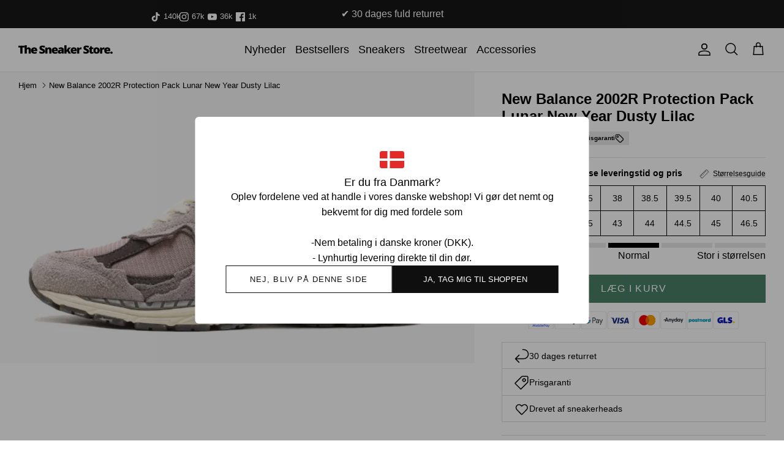

--- FILE ---
content_type: text/html; charset=utf-8
request_url: https://thesneakerstore.dk/products/new-balance-2002r-protection-pack-lunar-new-year-dusty-lilac
body_size: 40450
content:
<!DOCTYPE html><html lang="da" dir="ltr">
<head>


  <link rel="alternate" hreflang="x-default" href="https://thesneakerstore.dk/products/new-balance-2002r-protection-pack-lunar-new-year-dusty-lilac" />
  <link rel="alternate" href="https://thesneakerstore.dk/products/new-balance-2002r-protection-pack-lunar-new-year-dusty-lilac" hreflang="dk" />
  <link rel="alternate" href="https://thesneakerstore.se/products/new-balance-2002r-protection-pack-lunar-new-year-dusty-lilac" hreflang="se" >

  

  
  
  
  
  
    <script>
window.dataLayer = window.dataLayer || [];
</script>
<script>(function(w,d,s,l,i){w[l]=w[l]||[];w[l].push({'gtm.start':
new Date().getTime(),event:'gtm.js'});var f=d.getElementsByTagName(s)[0],
j=d.createElement(s),dl=l!='dataLayer'?'&l='+l:'';j.async=true;j.src=
'https://www.googletagmanager.com/gtm.js?id='+i+dl;f.parentNode.insertBefore(j,f);
})(window,document,'script','dataLayer','GTM-NG9PVP6');</script>
  

  <!-- Symmetry 6.0.0 -->




  <script id="sleeknoteScript" type="text/javascript">
(function () {
var sleeknoteScriptTag = document.createElement("script");
sleeknoteScriptTag.type = "text/javascript";
sleeknoteScriptTag.charset = "utf-8";
sleeknoteScriptTag.src = ("//sleeknotecustomerscripts.sleeknote.com/58624.js");
var s = document.getElementById("sleeknoteScript");
s.parentNode.insertBefore(sleeknoteScriptTag, s);
})();
</script>




  <script src="https://my.anyday.io/webshopPriceTag/anyday-price-tag-da-es2015.js" type="module" async=""></script>
  



  <script type="text/javascript">
    (function(c,l,a,r,i,t,y){
        c[a]=c[a]||function(){(c[a].q=c[a].q||[]).push(arguments)};
        t=l.createElement(r);t.async=1;t.src="https://www.clarity.ms/tag/"+i;
        y=l.getElementsByTagName(r)[0];y.parentNode.insertBefore(t,y);
    })(window, document, "clarity", "script", "n4qsixssd6");
</script>

    



  <title>
  New Balance 2002R Protection Pack Lunar New Year Dusty Lilac | The Sneaker Store
  </title>

    



  

  <meta charset="utf-8" />
<meta name="viewport" content="width=device-width,initial-scale=1.0" />
<meta http-equiv="X-UA-Compatible" content="IE=edge">

<link rel="preconnect" href="https://cdn.shopify.com" crossorigin>
<link rel="preconnect" href="https://fonts.shopify.com" crossorigin>
<link rel="preconnect" href="https://monorail-edge.shopifysvc.com"><link rel="preload" href="//thesneakerstore.dk/cdn/shop/t/128/assets/vendor.min.js?v=11589511144441591071764940030" as="script">
<link rel="preload" href="//thesneakerstore.dk/cdn/shop/t/128/assets/theme.js?v=175936534174523459651764940026" as="script"><link rel="canonical" href="https://thesneakerstore.dk/products/new-balance-2002r-protection-pack-lunar-new-year-dusty-lilac" /><link rel="icon" href="//thesneakerstore.dk/cdn/shop/files/test_favicon.png?crop=center&height=48&v=1616973926&width=48" type="image/png"><meta name="description" content="Var du vild med New Balance 2002r Rain Cloud? Så kan du helt sikkert også lide denne. Skoen er nu lavet i en støvet lilla, som giver skoen et super fedt look, da den stadig er super brugbar i hverdagen. Vi er vilde med denne kollektion! Model: New Balance 2002R Protection Pack Lunar New Year Dusty LilacUdgivelsesår: 20">
<style>
    
    
    
    
    
    
    
    
    
  </style>

  <meta property="og:site_name" content="Thesneakerstore.dk">
<meta property="og:url" content="https://thesneakerstore.dk/products/new-balance-2002r-protection-pack-lunar-new-year-dusty-lilac">
<meta property="og:title" content="New Balance 2002R Protection Pack Lunar New Year Dusty Lilac | The Sneaker Store">
<meta property="og:type" content="product">
<meta property="og:description" content="Var du vild med New Balance 2002r Rain Cloud? Så kan du helt sikkert også lide denne. Skoen er nu lavet i en støvet lilla, som giver skoen et super fedt look, da den stadig er super brugbar i hverdagen. Vi er vilde med denne kollektion! Model: New Balance 2002R Protection Pack Lunar New Year Dusty LilacUdgivelsesår: 20"><meta property="og:image" content="http://thesneakerstore.dk/cdn/shop/products/GuldElegant70-arsFodselsdagInvitation_2048x1228px_-2023-01-12T113906.758_1200x1200.png?v=1673519955">
  <meta property="og:image:secure_url" content="https://thesneakerstore.dk/cdn/shop/products/GuldElegant70-arsFodselsdagInvitation_2048x1228px_-2023-01-12T113906.758_1200x1200.png?v=1673519955">
  <meta property="og:image:width" content="2048">
  <meta property="og:image:height" content="1228"><meta property="og:price:amount" content="2,800">
  <meta property="og:price:currency" content="DKK"><meta name="twitter:card" content="summary_large_image">
<meta name="twitter:title" content="New Balance 2002R Protection Pack Lunar New Year Dusty Lilac | The Sneaker Store">
<meta name="twitter:description" content="Var du vild med New Balance 2002r Rain Cloud? Så kan du helt sikkert også lide denne. Skoen er nu lavet i en støvet lilla, som giver skoen et super fedt look, da den stadig er super brugbar i hverdagen. Vi er vilde med denne kollektion! Model: New Balance 2002R Protection Pack Lunar New Year Dusty LilacUdgivelsesår: 20">


  <link href="//thesneakerstore.dk/cdn/shop/t/128/assets/styles.css.liquid?v=46207199355605156031764940018" rel="stylesheet" type="text/css" media="all" />
  <link href="//thesneakerstore.dk/cdn/shop/t/128/assets/styles.css?v=5277580497427526911764940031" rel="stylesheet" type="text/css" media="all" />
  <link href="//thesneakerstore.dk/cdn/shop/t/128/assets/app.css?v=158885864149699345771764940027" rel="stylesheet" type="text/css" media="all" />
<script>
    window.theme = window.theme || {};
    theme.money_format_with_product_code_preference = "{{amount_no_decimals}} kr";
    theme.money_format_with_cart_code_preference = "{{amount_no_decimals}} kr";
    theme.money_format = "{{amount_no_decimals}} kr";
    theme.strings = {
      delivery_time_short_et: "1-2 hverdage",
      delivery_time_short_to: "5-10 hverdage",
      delivery_time_short_tre: "5-14 hverdage",
      delivery_time_short_fire: "8-21 hverdage",
      delivery_time_short_fem: "12-25 hverdage",
      delivery_time_short_seks: "5-21 hverdage",
      accept_terms: "Du skal acceptere vilkårene og betingelserne, før du fortsætter.",
      pick_a_size: "Du skal vælge en størrelse før du kan tilføje varen til din kurv!",
      previous: "Tidligere",
      next: "Næste",
      addressError: "Der opstod en fejl ved at slå op på adressen",
      addressNoResults: "Ingen resultater for denne adresse",
      addressQueryLimit: "Du har overskredet brugsgrænse for Google API. Overvej at opgradere til en  \u003ca href=\"https:\/\/developers.google.com\/maps\/premium\/usage-limits\"\u003ePremium Plan\u003c\/a\u003e.",
      authError: "Der opstod et problem med at godkende din Google Maps API-nøgle.",
      icon_labels_left: "Venstre",
      icon_labels_right: "Højre",
      icon_labels_down: "Ned",
      icon_labels_close: "Tæt",
      icon_labels_plus: "Plus",
      imageSlider: "Billeder",
      cart_terms_confirmation: "Du skal acceptere vilkårene og betingelserne, før du fortsætter.",
      cart_general_quantity_too_high: "Du kan kun have [QUANTITY] i din indkøbskurv",
      products_listing_from: "Fra",
      layout_live_search_see_all: "Vis alle",
      products_product_add_to_cart: "Læg i kurv",
      products_variant_no_stock: "Udsolgt",
      products_variant_non_existent: "Ikke Tilgængelig",
      products_product_pick_a: "Vælg en",
      general_navigation_menu_toggle_aria_label: "Skift menu",
      general_accessibility_labels_close: "Tæt",
      products_product_added_to_cart: "Tilføjer",
      general_quick_search_pages: "Sider",
      general_quick_search_no_results: "Beklager, vi kunne ikke finde nogen resultater",
      collections_general_see_all_subcollections: "Se alt..."
    };
    theme.routes = {
      cart_url: '/cart',
      cart_add_url: '/cart/add.js',
      cart_update_url: '/cart/update.js',
      predictive_search_url: '/search/suggest'
    };
    theme.settings = {
      cart_type: "drawer",
      after_add_to_cart: "drawer",
      quickbuy_style: "off",
      avoid_orphans: true
    };
    document.documentElement.classList.add('js');
  </script>

  <script src="//thesneakerstore.dk/cdn/shop/t/128/assets/vendor.min.js?v=11589511144441591071764940030" defer="defer"></script>
  <script src="//thesneakerstore.dk/cdn/shop/t/128/assets/theme.js?v=175936534174523459651764940026" defer="defer"></script>
  <script src="//thesneakerstore.dk/cdn/shop/t/128/assets/app.js?v=104333678247856843271764940024" defer="defer"></script><script>window.performance && window.performance.mark && window.performance.mark('shopify.content_for_header.start');</script><meta name="google-site-verification" content="eLEcuqzYHrNFNOzJuPcdFbLjgSJPAL5FBK4kS9SlyT0">
<meta name="facebook-domain-verification" content="wznfrwagq593xkblcrvz6jj8opsvbd">
<meta id="shopify-digital-wallet" name="shopify-digital-wallet" content="/55527669968/digital_wallets/dialog">
<meta name="shopify-checkout-api-token" content="a2fc57bee939116b9ee0074b498799d3">
<link rel="alternate" type="application/json+oembed" href="https://thesneakerstore.dk/products/new-balance-2002r-protection-pack-lunar-new-year-dusty-lilac.oembed">
<script async="async" src="/checkouts/internal/preloads.js?locale=da-DK"></script>
<script id="apple-pay-shop-capabilities" type="application/json">{"shopId":55527669968,"countryCode":"DK","currencyCode":"DKK","merchantCapabilities":["supports3DS"],"merchantId":"gid:\/\/shopify\/Shop\/55527669968","merchantName":"Thesneakerstore.dk","requiredBillingContactFields":["postalAddress","email","phone"],"requiredShippingContactFields":["postalAddress","email","phone"],"shippingType":"shipping","supportedNetworks":["visa","masterCard"],"total":{"type":"pending","label":"Thesneakerstore.dk","amount":"1.00"},"shopifyPaymentsEnabled":true,"supportsSubscriptions":true}</script>
<script id="shopify-features" type="application/json">{"accessToken":"a2fc57bee939116b9ee0074b498799d3","betas":["rich-media-storefront-analytics"],"domain":"thesneakerstore.dk","predictiveSearch":true,"shopId":55527669968,"locale":"da"}</script>
<script>var Shopify = Shopify || {};
Shopify.shop = "thesneakstoredk.myshopify.com";
Shopify.locale = "da";
Shopify.currency = {"active":"DKK","rate":"1.0"};
Shopify.country = "DK";
Shopify.theme = {"name":"Edition-dev-16","id":179801030992,"schema_name":"Symmetry","schema_version":"6.0.0","theme_store_id":null,"role":"main"};
Shopify.theme.handle = "null";
Shopify.theme.style = {"id":null,"handle":null};
Shopify.cdnHost = "thesneakerstore.dk/cdn";
Shopify.routes = Shopify.routes || {};
Shopify.routes.root = "/";</script>
<script type="module">!function(o){(o.Shopify=o.Shopify||{}).modules=!0}(window);</script>
<script>!function(o){function n(){var o=[];function n(){o.push(Array.prototype.slice.apply(arguments))}return n.q=o,n}var t=o.Shopify=o.Shopify||{};t.loadFeatures=n(),t.autoloadFeatures=n()}(window);</script>
<script id="shop-js-analytics" type="application/json">{"pageType":"product"}</script>
<script defer="defer" async type="module" src="//thesneakerstore.dk/cdn/shopifycloud/shop-js/modules/v2/client.init-shop-cart-sync_ByjAFD2B.da.esm.js"></script>
<script defer="defer" async type="module" src="//thesneakerstore.dk/cdn/shopifycloud/shop-js/modules/v2/chunk.common_D-UimmQe.esm.js"></script>
<script defer="defer" async type="module" src="//thesneakerstore.dk/cdn/shopifycloud/shop-js/modules/v2/chunk.modal_C_zrfWbZ.esm.js"></script>
<script type="module">
  await import("//thesneakerstore.dk/cdn/shopifycloud/shop-js/modules/v2/client.init-shop-cart-sync_ByjAFD2B.da.esm.js");
await import("//thesneakerstore.dk/cdn/shopifycloud/shop-js/modules/v2/chunk.common_D-UimmQe.esm.js");
await import("//thesneakerstore.dk/cdn/shopifycloud/shop-js/modules/v2/chunk.modal_C_zrfWbZ.esm.js");

  window.Shopify.SignInWithShop?.initShopCartSync?.({"fedCMEnabled":true,"windoidEnabled":true});

</script>
<script>(function() {
  var isLoaded = false;
  function asyncLoad() {
    if (isLoaded) return;
    isLoaded = true;
    var urls = ["https:\/\/ecommplugins-scripts.trustpilot.com\/v2.1\/js\/header.min.js?settings=eyJrZXkiOiJLdDBQRnlYRXdlVWNabFY2IiwicyI6InNrdSJ9\u0026v=2.5\u0026shop=thesneakstoredk.myshopify.com","https:\/\/ecommplugins-trustboxsettings.trustpilot.com\/thesneakstoredk.myshopify.com.js?settings=1664880641850\u0026shop=thesneakstoredk.myshopify.com","https:\/\/config.gorgias.chat\/bundle-loader\/01GYCCR3TFRTJMF211FTCGD70R?source=shopify1click\u0026shop=thesneakstoredk.myshopify.com","https:\/\/static.klaviyo.com\/onsite\/js\/klaviyo.js?company_id=XDHB8W\u0026shop=thesneakstoredk.myshopify.com","https:\/\/api.reaktion.com\/assets\/tracking\/store.js?s=sgLOpUsNiAdfXds897197PbU6HcNZ8jq\u0026shop=thesneakstoredk.myshopify.com","https:\/\/cdn.9gtb.com\/loader.js?g_cvt_id=5776ec21-c25b-4112-8d90-576b16b4a3cc\u0026shop=thesneakstoredk.myshopify.com"];
    for (var i = 0; i < urls.length; i++) {
      var s = document.createElement('script');
      s.type = 'text/javascript';
      s.async = true;
      s.src = urls[i];
      var x = document.getElementsByTagName('script')[0];
      x.parentNode.insertBefore(s, x);
    }
  };
  if(window.attachEvent) {
    window.attachEvent('onload', asyncLoad);
  } else {
    window.addEventListener('load', asyncLoad, false);
  }
})();</script>
<script id="__st">var __st={"a":55527669968,"offset":3600,"reqid":"18dd7b38-20ad-468b-86ec-b5d8fb0cb1bf-1769064503","pageurl":"thesneakerstore.dk\/products\/new-balance-2002r-protection-pack-lunar-new-year-dusty-lilac","u":"3b9a0b6a3176","p":"product","rtyp":"product","rid":7855178252496};</script>
<script>window.ShopifyPaypalV4VisibilityTracking = true;</script>
<script id="captcha-bootstrap">!function(){'use strict';const t='contact',e='account',n='new_comment',o=[[t,t],['blogs',n],['comments',n],[t,'customer']],c=[[e,'customer_login'],[e,'guest_login'],[e,'recover_customer_password'],[e,'create_customer']],r=t=>t.map((([t,e])=>`form[action*='/${t}']:not([data-nocaptcha='true']) input[name='form_type'][value='${e}']`)).join(','),a=t=>()=>t?[...document.querySelectorAll(t)].map((t=>t.form)):[];function s(){const t=[...o],e=r(t);return a(e)}const i='password',u='form_key',d=['recaptcha-v3-token','g-recaptcha-response','h-captcha-response',i],f=()=>{try{return window.sessionStorage}catch{return}},m='__shopify_v',_=t=>t.elements[u];function p(t,e,n=!1){try{const o=window.sessionStorage,c=JSON.parse(o.getItem(e)),{data:r}=function(t){const{data:e,action:n}=t;return t[m]||n?{data:e,action:n}:{data:t,action:n}}(c);for(const[e,n]of Object.entries(r))t.elements[e]&&(t.elements[e].value=n);n&&o.removeItem(e)}catch(o){console.error('form repopulation failed',{error:o})}}const l='form_type',E='cptcha';function T(t){t.dataset[E]=!0}const w=window,h=w.document,L='Shopify',v='ce_forms',y='captcha';let A=!1;((t,e)=>{const n=(g='f06e6c50-85a8-45c8-87d0-21a2b65856fe',I='https://cdn.shopify.com/shopifycloud/storefront-forms-hcaptcha/ce_storefront_forms_captcha_hcaptcha.v1.5.2.iife.js',D={infoText:'Beskyttet af hCaptcha',privacyText:'Beskyttelse af persondata',termsText:'Vilkår'},(t,e,n)=>{const o=w[L][v],c=o.bindForm;if(c)return c(t,g,e,D).then(n);var r;o.q.push([[t,g,e,D],n]),r=I,A||(h.body.append(Object.assign(h.createElement('script'),{id:'captcha-provider',async:!0,src:r})),A=!0)});var g,I,D;w[L]=w[L]||{},w[L][v]=w[L][v]||{},w[L][v].q=[],w[L][y]=w[L][y]||{},w[L][y].protect=function(t,e){n(t,void 0,e),T(t)},Object.freeze(w[L][y]),function(t,e,n,w,h,L){const[v,y,A,g]=function(t,e,n){const i=e?o:[],u=t?c:[],d=[...i,...u],f=r(d),m=r(i),_=r(d.filter((([t,e])=>n.includes(e))));return[a(f),a(m),a(_),s()]}(w,h,L),I=t=>{const e=t.target;return e instanceof HTMLFormElement?e:e&&e.form},D=t=>v().includes(t);t.addEventListener('submit',(t=>{const e=I(t);if(!e)return;const n=D(e)&&!e.dataset.hcaptchaBound&&!e.dataset.recaptchaBound,o=_(e),c=g().includes(e)&&(!o||!o.value);(n||c)&&t.preventDefault(),c&&!n&&(function(t){try{if(!f())return;!function(t){const e=f();if(!e)return;const n=_(t);if(!n)return;const o=n.value;o&&e.removeItem(o)}(t);const e=Array.from(Array(32),(()=>Math.random().toString(36)[2])).join('');!function(t,e){_(t)||t.append(Object.assign(document.createElement('input'),{type:'hidden',name:u})),t.elements[u].value=e}(t,e),function(t,e){const n=f();if(!n)return;const o=[...t.querySelectorAll(`input[type='${i}']`)].map((({name:t})=>t)),c=[...d,...o],r={};for(const[a,s]of new FormData(t).entries())c.includes(a)||(r[a]=s);n.setItem(e,JSON.stringify({[m]:1,action:t.action,data:r}))}(t,e)}catch(e){console.error('failed to persist form',e)}}(e),e.submit())}));const S=(t,e)=>{t&&!t.dataset[E]&&(n(t,e.some((e=>e===t))),T(t))};for(const o of['focusin','change'])t.addEventListener(o,(t=>{const e=I(t);D(e)&&S(e,y())}));const B=e.get('form_key'),M=e.get(l),P=B&&M;t.addEventListener('DOMContentLoaded',(()=>{const t=y();if(P)for(const e of t)e.elements[l].value===M&&p(e,B);[...new Set([...A(),...v().filter((t=>'true'===t.dataset.shopifyCaptcha))])].forEach((e=>S(e,t)))}))}(h,new URLSearchParams(w.location.search),n,t,e,['guest_login'])})(!0,!0)}();</script>
<script integrity="sha256-4kQ18oKyAcykRKYeNunJcIwy7WH5gtpwJnB7kiuLZ1E=" data-source-attribution="shopify.loadfeatures" defer="defer" src="//thesneakerstore.dk/cdn/shopifycloud/storefront/assets/storefront/load_feature-a0a9edcb.js" crossorigin="anonymous"></script>
<script data-source-attribution="shopify.dynamic_checkout.dynamic.init">var Shopify=Shopify||{};Shopify.PaymentButton=Shopify.PaymentButton||{isStorefrontPortableWallets:!0,init:function(){window.Shopify.PaymentButton.init=function(){};var t=document.createElement("script");t.src="https://thesneakerstore.dk/cdn/shopifycloud/portable-wallets/latest/portable-wallets.da.js",t.type="module",document.head.appendChild(t)}};
</script>
<script data-source-attribution="shopify.dynamic_checkout.buyer_consent">
  function portableWalletsHideBuyerConsent(e){var t=document.getElementById("shopify-buyer-consent"),n=document.getElementById("shopify-subscription-policy-button");t&&n&&(t.classList.add("hidden"),t.setAttribute("aria-hidden","true"),n.removeEventListener("click",e))}function portableWalletsShowBuyerConsent(e){var t=document.getElementById("shopify-buyer-consent"),n=document.getElementById("shopify-subscription-policy-button");t&&n&&(t.classList.remove("hidden"),t.removeAttribute("aria-hidden"),n.addEventListener("click",e))}window.Shopify?.PaymentButton&&(window.Shopify.PaymentButton.hideBuyerConsent=portableWalletsHideBuyerConsent,window.Shopify.PaymentButton.showBuyerConsent=portableWalletsShowBuyerConsent);
</script>
<script data-source-attribution="shopify.dynamic_checkout.cart.bootstrap">document.addEventListener("DOMContentLoaded",(function(){function t(){return document.querySelector("shopify-accelerated-checkout-cart, shopify-accelerated-checkout")}if(t())Shopify.PaymentButton.init();else{new MutationObserver((function(e,n){t()&&(Shopify.PaymentButton.init(),n.disconnect())})).observe(document.body,{childList:!0,subtree:!0})}}));
</script>
<script id='scb4127' type='text/javascript' async='' src='https://thesneakerstore.dk/cdn/shopifycloud/privacy-banner/storefront-banner.js'></script><link id="shopify-accelerated-checkout-styles" rel="stylesheet" media="screen" href="https://thesneakerstore.dk/cdn/shopifycloud/portable-wallets/latest/accelerated-checkout-backwards-compat.css" crossorigin="anonymous">
<style id="shopify-accelerated-checkout-cart">
        #shopify-buyer-consent {
  margin-top: 1em;
  display: inline-block;
  width: 100%;
}

#shopify-buyer-consent.hidden {
  display: none;
}

#shopify-subscription-policy-button {
  background: none;
  border: none;
  padding: 0;
  text-decoration: underline;
  font-size: inherit;
  cursor: pointer;
}

#shopify-subscription-policy-button::before {
  box-shadow: none;
}

      </style>
<script id="sections-script" data-sections="product-recommendations" defer="defer" src="//thesneakerstore.dk/cdn/shop/t/128/compiled_assets/scripts.js?v=23389"></script>
<script>window.performance && window.performance.mark && window.performance.mark('shopify.content_for_header.end');</script>
      <!-- begin Convert Experiences code-->
<script type="text/javascript">
  // Function to turn on the conversion integration
  function _conv_integration_on() {
    true;
  }

  // Initialize the _conv_q array if it doesn't exist
  window._conv_q = window._conv_q || [];

  // Function to align segments to the first format
  function alignSegmentsToFirstFormat(segFromSecondFormat) {
    // Initialize the aligned segment with direct mappings
    const alignedSeg = {
      browser: segFromSecondFormat.browser,
      devices: segFromSecondFormat.devices,
      source: segFromSecondFormat.source,
      campaign: segFromSecondFormat.campaign,
      // Directly map 'country' to 'ctry', ensuring a value is always provided
      ctry: segFromSecondFormat.country || "",
      // Handle 'customSegments' with a check to ensure it's treated correctly
      cust:
        segFromSecondFormat.customSegments &&
        Array.isArray(segFromSecondFormat.customSegments)
          ? segFromSecondFormat.customSegments
          : [],
    };

    // Adjust the 'new' flag based on 'visitorType'
    // Since 'visitorType' of "returning" implies the visitor is not new, we map accordingly
    alignedSeg.new =
      segFromSecondFormat.visitorType === "new"
        ? 1
        : segFromSecondFormat.visitorType === "returning"
        ? 0
        : undefined;

    return alignedSeg;
  }

  // Push a new listener to the _conv_q array
  _conv_q.push({
    what: "addListener",
    params: {
      event: "snippet.goals_evaluated",
      handler: function () {
        // Try to get the session cookie
        let session_cookie;
        try {
          session_cookie = convert.getCookie("_conv_s");
        } catch (error) {
          console.error(
            'Convert: Error getting session cookie. Operation: convert.getCookie("_conv_s")',
            error
          );
          return; // Exit the function if there's an error
        }

        const isCurrentData = Boolean(convert.currentData && convert.currentData.experiences);
        const isHistoricalData = Boolean(convert.historicalData && convert.historicalData.experiences);

        // If there are experiments and a session cookie, proceed
        if (
          (isCurrentData || isHistoricalData) &&
          session_cookie
        ) {
          // Define some variables
          let revenue_goal_id = "100478644";
          let visitor_id = session_cookie.split("*")[0].replace("sh:", "");
          let exp_list = [];
          let variation_list = [];
          let varID;

          // If there are current experiments, add them to the lists
          if (isCurrentData) {
            let new_exp = convert.currentData.experiences;
            for (let expID in new_exp) {
              varID = new_exp[expID].variation.id;
              if (!exp_list.includes(expID.toString())) {
                exp_list.push(expID.toString());
                variation_list.push(varID.toString());
              }
            }
          }

          // Adjusting for the new historicalData format
          if (isHistoricalData) {
            let old_exp = convert.historicalData.experiences;
            for (let expID in old_exp) {
              varID = old_exp[expID].variation_id;
              if (!exp_list.includes(expID.toString())) {
                exp_list.push(expID.toString());
                variation_list.push(varID.toString());
              }
            }
          }

          // Define the base convert attributes
          let convert_attributes = {
            cid: convert.data.account_id,
            pid: convert.data.project.id,
            vid: visitor_id,
            goals: revenue_goal_id,
            vars: variation_list,
            exps: exp_list,
          };

          // Try to get visitor segments
          try {
            let segmentsFromConvert = convert.getVisitorSegments();
            convert_attributes.visitorSegments =
              alignSegmentsToFirstFormat(segmentsFromConvert);
          } catch (error) {
            console.error("Convert: Error getting visitor segments:", error);
          }

          // Try to set convert_attributes in localStorage
          try {
            localStorage.setItem("convert_revenue_goal", revenue_goal_id);
            console.log(
              "%cConvert: convert_revenue_goal successfully saved to localStorage",
              "color: lightgreen"
            ); // Debugging line
          } catch (error) {
            console.error(
              "%cConvert: Error saving convert_attributes to localStorage: ",
              "color: deeppink",
              error
            ); // Error handling
          }

          // Prefix the convert attributes
          const prefixed_convert_attributes = {
            __event: btoa(JSON.stringify(convert_attributes)),
            __currency: "",
            __version: "5",
          };

          const shopifyRoot =
            window.Shopify && window.Shopify.routes
              ? window.Shopify.routes.root
              : "/";
          console.log("shopifyRoot:", shopifyRoot);
          fetch(shopifyRoot + "cart/update.js", {
            method: "POST",
            headers: {
              "Content-Type": "application/json",
            },
            body: JSON.stringify({
              attributes: prefixed_convert_attributes,
            }),
          })
            .then(function () {
              console.log(
                "%cConvert: Hidden cart attributes successfully updated",
                "color: lightgreen"
              ); // Debugging line
            })
            .catch(function (errorThrown) {
              console.error(
                "%cConvert: Error updating hidden cart attribute values: ",
                "color: deeppink",
                errorThrown
              ); // Error handling
              console.log(
                "%cValues: ",
                "color: deeppink",
                prefixed_convert_attributes
              ); // Error debugging
            });
        }
      },
    },
  });
</script>
<script
  type="text/javascript"
  src="//cdn-4.convertexperiments.com/v1/js/100412020-100414559.js"
></script>
<!-- end Convert Experiences code -->


    
<!-- BEGIN app block: shopify://apps/triplewhale/blocks/triple_pixel_snippet/483d496b-3f1a-4609-aea7-8eee3b6b7a2a --><link rel='preconnect dns-prefetch' href='https://api.config-security.com/' crossorigin />
<link rel='preconnect dns-prefetch' href='https://conf.config-security.com/' crossorigin />
<script>
/* >> TriplePixel :: start*/
window.TriplePixelData={TripleName:"thesneakstoredk.myshopify.com",ver:"2.16",plat:"SHOPIFY",isHeadless:false,src:'SHOPIFY_EXT',product:{id:"7855178252496",name:`New Balance 2002R Protection Pack Lunar New Year Dusty Lilac`,price:"2,600",variant:"43234310586576"},search:"",collection:"",cart:"drawer",template:"product",curr:"DKK" || "DKK"},function(W,H,A,L,E,_,B,N){function O(U,T,P,H,R){void 0===R&&(R=!1),H=new XMLHttpRequest,P?(H.open("POST",U,!0),H.setRequestHeader("Content-Type","text/plain")):H.open("GET",U,!0),H.send(JSON.stringify(P||{})),H.onreadystatechange=function(){4===H.readyState&&200===H.status?(R=H.responseText,U.includes("/first")?eval(R):P||(N[B]=R)):(299<H.status||H.status<200)&&T&&!R&&(R=!0,O(U,T-1,P))}}if(N=window,!N[H+"sn"]){N[H+"sn"]=1,L=function(){return Date.now().toString(36)+"_"+Math.random().toString(36)};try{A.setItem(H,1+(0|A.getItem(H)||0)),(E=JSON.parse(A.getItem(H+"U")||"[]")).push({u:location.href,r:document.referrer,t:Date.now(),id:L()}),A.setItem(H+"U",JSON.stringify(E))}catch(e){}var i,m,p;A.getItem('"!nC`')||(_=A,A=N,A[H]||(E=A[H]=function(t,e,i){return void 0===i&&(i=[]),"State"==t?E.s:(W=L(),(E._q=E._q||[]).push([W,t,e].concat(i)),W)},E.s="Installed",E._q=[],E.ch=W,B="configSecurityConfModel",N[B]=1,O("https://conf.config-security.com/model",5),i=L(),m=A[atob("c2NyZWVu")],_.setItem("di_pmt_wt",i),p={id:i,action:"profile",avatar:_.getItem("auth-security_rand_salt_"),time:m[atob("d2lkdGg=")]+":"+m[atob("aGVpZ2h0")],host:A.TriplePixelData.TripleName,plat:A.TriplePixelData.plat,url:window.location.href.slice(0,500),ref:document.referrer,ver:A.TriplePixelData.ver},O("https://api.config-security.com/event",5,p),O("https://api.config-security.com/first?host=".concat(p.host,"&plat=").concat(p.plat),5)))}}("","TriplePixel",localStorage);
/* << TriplePixel :: end*/
</script>



<!-- END app block --><!-- BEGIN app block: shopify://apps/klaviyo-email-marketing-sms/blocks/klaviyo-onsite-embed/2632fe16-c075-4321-a88b-50b567f42507 -->












  <script async src="https://static.klaviyo.com/onsite/js/XDHB8W/klaviyo.js?company_id=XDHB8W"></script>
  <script>!function(){if(!window.klaviyo){window._klOnsite=window._klOnsite||[];try{window.klaviyo=new Proxy({},{get:function(n,i){return"push"===i?function(){var n;(n=window._klOnsite).push.apply(n,arguments)}:function(){for(var n=arguments.length,o=new Array(n),w=0;w<n;w++)o[w]=arguments[w];var t="function"==typeof o[o.length-1]?o.pop():void 0,e=new Promise((function(n){window._klOnsite.push([i].concat(o,[function(i){t&&t(i),n(i)}]))}));return e}}})}catch(n){window.klaviyo=window.klaviyo||[],window.klaviyo.push=function(){var n;(n=window._klOnsite).push.apply(n,arguments)}}}}();</script>

  
    <script id="viewed_product">
      if (item == null) {
        var _learnq = _learnq || [];

        var MetafieldReviews = null
        var MetafieldYotpoRating = null
        var MetafieldYotpoCount = null
        var MetafieldLooxRating = null
        var MetafieldLooxCount = null
        var okendoProduct = null
        var okendoProductReviewCount = null
        var okendoProductReviewAverageValue = null
        try {
          // The following fields are used for Customer Hub recently viewed in order to add reviews.
          // This information is not part of __kla_viewed. Instead, it is part of __kla_viewed_reviewed_items
          MetafieldReviews = {};
          MetafieldYotpoRating = null
          MetafieldYotpoCount = null
          MetafieldLooxRating = null
          MetafieldLooxCount = null

          okendoProduct = null
          // If the okendo metafield is not legacy, it will error, which then requires the new json formatted data
          if (okendoProduct && 'error' in okendoProduct) {
            okendoProduct = null
          }
          okendoProductReviewCount = okendoProduct ? okendoProduct.reviewCount : null
          okendoProductReviewAverageValue = okendoProduct ? okendoProduct.reviewAverageValue : null
        } catch (error) {
          console.error('Error in Klaviyo onsite reviews tracking:', error);
        }

        var item = {
          Name: "New Balance 2002R Protection Pack Lunar New Year Dusty Lilac",
          ProductID: 7855178252496,
          Categories: ["Back to School","New Balance 2002R","New Balance Protection Pack","New Balance-Sneakers","Sneakers"],
          ImageURL: "https://thesneakerstore.dk/cdn/shop/products/GuldElegant70-arsFodselsdagInvitation_2048x1228px_-2023-01-12T113906.758_grande.png?v=1673519955",
          URL: "https://thesneakerstore.dk/products/new-balance-2002r-protection-pack-lunar-new-year-dusty-lilac",
          Brand: "New Balance",
          Price: "2.600 kr",
          Value: "2,600",
          CompareAtPrice: "0 kr"
        };
        _learnq.push(['track', 'Viewed Product', item]);
        _learnq.push(['trackViewedItem', {
          Title: item.Name,
          ItemId: item.ProductID,
          Categories: item.Categories,
          ImageUrl: item.ImageURL,
          Url: item.URL,
          Metadata: {
            Brand: item.Brand,
            Price: item.Price,
            Value: item.Value,
            CompareAtPrice: item.CompareAtPrice
          },
          metafields:{
            reviews: MetafieldReviews,
            yotpo:{
              rating: MetafieldYotpoRating,
              count: MetafieldYotpoCount,
            },
            loox:{
              rating: MetafieldLooxRating,
              count: MetafieldLooxCount,
            },
            okendo: {
              rating: okendoProductReviewAverageValue,
              count: okendoProductReviewCount,
            }
          }
        }]);
      }
    </script>
  




  <script>
    window.klaviyoReviewsProductDesignMode = false
  </script>







<!-- END app block --><link href="https://monorail-edge.shopifysvc.com" rel="dns-prefetch">
<script>(function(){if ("sendBeacon" in navigator && "performance" in window) {try {var session_token_from_headers = performance.getEntriesByType('navigation')[0].serverTiming.find(x => x.name == '_s').description;} catch {var session_token_from_headers = undefined;}var session_cookie_matches = document.cookie.match(/_shopify_s=([^;]*)/);var session_token_from_cookie = session_cookie_matches && session_cookie_matches.length === 2 ? session_cookie_matches[1] : "";var session_token = session_token_from_headers || session_token_from_cookie || "";function handle_abandonment_event(e) {var entries = performance.getEntries().filter(function(entry) {return /monorail-edge.shopifysvc.com/.test(entry.name);});if (!window.abandonment_tracked && entries.length === 0) {window.abandonment_tracked = true;var currentMs = Date.now();var navigation_start = performance.timing.navigationStart;var payload = {shop_id: 55527669968,url: window.location.href,navigation_start,duration: currentMs - navigation_start,session_token,page_type: "product"};window.navigator.sendBeacon("https://monorail-edge.shopifysvc.com/v1/produce", JSON.stringify({schema_id: "online_store_buyer_site_abandonment/1.1",payload: payload,metadata: {event_created_at_ms: currentMs,event_sent_at_ms: currentMs}}));}}window.addEventListener('pagehide', handle_abandonment_event);}}());</script>
<script id="web-pixels-manager-setup">(function e(e,d,r,n,o){if(void 0===o&&(o={}),!Boolean(null===(a=null===(i=window.Shopify)||void 0===i?void 0:i.analytics)||void 0===a?void 0:a.replayQueue)){var i,a;window.Shopify=window.Shopify||{};var t=window.Shopify;t.analytics=t.analytics||{};var s=t.analytics;s.replayQueue=[],s.publish=function(e,d,r){return s.replayQueue.push([e,d,r]),!0};try{self.performance.mark("wpm:start")}catch(e){}var l=function(){var e={modern:/Edge?\/(1{2}[4-9]|1[2-9]\d|[2-9]\d{2}|\d{4,})\.\d+(\.\d+|)|Firefox\/(1{2}[4-9]|1[2-9]\d|[2-9]\d{2}|\d{4,})\.\d+(\.\d+|)|Chrom(ium|e)\/(9{2}|\d{3,})\.\d+(\.\d+|)|(Maci|X1{2}).+ Version\/(15\.\d+|(1[6-9]|[2-9]\d|\d{3,})\.\d+)([,.]\d+|)( \(\w+\)|)( Mobile\/\w+|) Safari\/|Chrome.+OPR\/(9{2}|\d{3,})\.\d+\.\d+|(CPU[ +]OS|iPhone[ +]OS|CPU[ +]iPhone|CPU IPhone OS|CPU iPad OS)[ +]+(15[._]\d+|(1[6-9]|[2-9]\d|\d{3,})[._]\d+)([._]\d+|)|Android:?[ /-](13[3-9]|1[4-9]\d|[2-9]\d{2}|\d{4,})(\.\d+|)(\.\d+|)|Android.+Firefox\/(13[5-9]|1[4-9]\d|[2-9]\d{2}|\d{4,})\.\d+(\.\d+|)|Android.+Chrom(ium|e)\/(13[3-9]|1[4-9]\d|[2-9]\d{2}|\d{4,})\.\d+(\.\d+|)|SamsungBrowser\/([2-9]\d|\d{3,})\.\d+/,legacy:/Edge?\/(1[6-9]|[2-9]\d|\d{3,})\.\d+(\.\d+|)|Firefox\/(5[4-9]|[6-9]\d|\d{3,})\.\d+(\.\d+|)|Chrom(ium|e)\/(5[1-9]|[6-9]\d|\d{3,})\.\d+(\.\d+|)([\d.]+$|.*Safari\/(?![\d.]+ Edge\/[\d.]+$))|(Maci|X1{2}).+ Version\/(10\.\d+|(1[1-9]|[2-9]\d|\d{3,})\.\d+)([,.]\d+|)( \(\w+\)|)( Mobile\/\w+|) Safari\/|Chrome.+OPR\/(3[89]|[4-9]\d|\d{3,})\.\d+\.\d+|(CPU[ +]OS|iPhone[ +]OS|CPU[ +]iPhone|CPU IPhone OS|CPU iPad OS)[ +]+(10[._]\d+|(1[1-9]|[2-9]\d|\d{3,})[._]\d+)([._]\d+|)|Android:?[ /-](13[3-9]|1[4-9]\d|[2-9]\d{2}|\d{4,})(\.\d+|)(\.\d+|)|Mobile Safari.+OPR\/([89]\d|\d{3,})\.\d+\.\d+|Android.+Firefox\/(13[5-9]|1[4-9]\d|[2-9]\d{2}|\d{4,})\.\d+(\.\d+|)|Android.+Chrom(ium|e)\/(13[3-9]|1[4-9]\d|[2-9]\d{2}|\d{4,})\.\d+(\.\d+|)|Android.+(UC? ?Browser|UCWEB|U3)[ /]?(15\.([5-9]|\d{2,})|(1[6-9]|[2-9]\d|\d{3,})\.\d+)\.\d+|SamsungBrowser\/(5\.\d+|([6-9]|\d{2,})\.\d+)|Android.+MQ{2}Browser\/(14(\.(9|\d{2,})|)|(1[5-9]|[2-9]\d|\d{3,})(\.\d+|))(\.\d+|)|K[Aa][Ii]OS\/(3\.\d+|([4-9]|\d{2,})\.\d+)(\.\d+|)/},d=e.modern,r=e.legacy,n=navigator.userAgent;return n.match(d)?"modern":n.match(r)?"legacy":"unknown"}(),u="modern"===l?"modern":"legacy",c=(null!=n?n:{modern:"",legacy:""})[u],f=function(e){return[e.baseUrl,"/wpm","/b",e.hashVersion,"modern"===e.buildTarget?"m":"l",".js"].join("")}({baseUrl:d,hashVersion:r,buildTarget:u}),m=function(e){var d=e.version,r=e.bundleTarget,n=e.surface,o=e.pageUrl,i=e.monorailEndpoint;return{emit:function(e){var a=e.status,t=e.errorMsg,s=(new Date).getTime(),l=JSON.stringify({metadata:{event_sent_at_ms:s},events:[{schema_id:"web_pixels_manager_load/3.1",payload:{version:d,bundle_target:r,page_url:o,status:a,surface:n,error_msg:t},metadata:{event_created_at_ms:s}}]});if(!i)return console&&console.warn&&console.warn("[Web Pixels Manager] No Monorail endpoint provided, skipping logging."),!1;try{return self.navigator.sendBeacon.bind(self.navigator)(i,l)}catch(e){}var u=new XMLHttpRequest;try{return u.open("POST",i,!0),u.setRequestHeader("Content-Type","text/plain"),u.send(l),!0}catch(e){return console&&console.warn&&console.warn("[Web Pixels Manager] Got an unhandled error while logging to Monorail."),!1}}}}({version:r,bundleTarget:l,surface:e.surface,pageUrl:self.location.href,monorailEndpoint:e.monorailEndpoint});try{o.browserTarget=l,function(e){var d=e.src,r=e.async,n=void 0===r||r,o=e.onload,i=e.onerror,a=e.sri,t=e.scriptDataAttributes,s=void 0===t?{}:t,l=document.createElement("script"),u=document.querySelector("head"),c=document.querySelector("body");if(l.async=n,l.src=d,a&&(l.integrity=a,l.crossOrigin="anonymous"),s)for(var f in s)if(Object.prototype.hasOwnProperty.call(s,f))try{l.dataset[f]=s[f]}catch(e){}if(o&&l.addEventListener("load",o),i&&l.addEventListener("error",i),u)u.appendChild(l);else{if(!c)throw new Error("Did not find a head or body element to append the script");c.appendChild(l)}}({src:f,async:!0,onload:function(){if(!function(){var e,d;return Boolean(null===(d=null===(e=window.Shopify)||void 0===e?void 0:e.analytics)||void 0===d?void 0:d.initialized)}()){var d=window.webPixelsManager.init(e)||void 0;if(d){var r=window.Shopify.analytics;r.replayQueue.forEach((function(e){var r=e[0],n=e[1],o=e[2];d.publishCustomEvent(r,n,o)})),r.replayQueue=[],r.publish=d.publishCustomEvent,r.visitor=d.visitor,r.initialized=!0}}},onerror:function(){return m.emit({status:"failed",errorMsg:"".concat(f," has failed to load")})},sri:function(e){var d=/^sha384-[A-Za-z0-9+/=]+$/;return"string"==typeof e&&d.test(e)}(c)?c:"",scriptDataAttributes:o}),m.emit({status:"loading"})}catch(e){m.emit({status:"failed",errorMsg:(null==e?void 0:e.message)||"Unknown error"})}}})({shopId: 55527669968,storefrontBaseUrl: "https://thesneakerstore.dk",extensionsBaseUrl: "https://extensions.shopifycdn.com/cdn/shopifycloud/web-pixels-manager",monorailEndpoint: "https://monorail-edge.shopifysvc.com/unstable/produce_batch",surface: "storefront-renderer",enabledBetaFlags: ["2dca8a86"],webPixelsConfigList: [{"id":"2590671184","configuration":"{\"accountID\":\"XDHB8W\",\"webPixelConfig\":\"eyJlbmFibGVBZGRlZFRvQ2FydEV2ZW50cyI6IHRydWV9\"}","eventPayloadVersion":"v1","runtimeContext":"STRICT","scriptVersion":"524f6c1ee37bacdca7657a665bdca589","type":"APP","apiClientId":123074,"privacyPurposes":["ANALYTICS","MARKETING"],"dataSharingAdjustments":{"protectedCustomerApprovalScopes":["read_customer_address","read_customer_email","read_customer_name","read_customer_personal_data","read_customer_phone"]}},{"id":"674136400","configuration":"{\"config\":\"{\\\"google_tag_ids\\\":[\\\"G-GWYYQ2E2Y6\\\",\\\"AW-10785170019\\\",\\\"GT-PBG23F5\\\"],\\\"target_country\\\":\\\"DK\\\",\\\"gtag_events\\\":[{\\\"type\\\":\\\"begin_checkout\\\",\\\"action_label\\\":[\\\"G-GWYYQ2E2Y6\\\",\\\"AW-10785170019\\\/tGVZCPLg4b4bEOPE4pYo\\\"]},{\\\"type\\\":\\\"search\\\",\\\"action_label\\\":[\\\"G-GWYYQ2E2Y6\\\",\\\"AW-10785170019\\\/zHpwCP7g4b4bEOPE4pYo\\\"]},{\\\"type\\\":\\\"view_item\\\",\\\"action_label\\\":[\\\"G-GWYYQ2E2Y6\\\",\\\"AW-10785170019\\\/aSkYCPvg4b4bEOPE4pYo\\\",\\\"MC-410M430DEQ\\\"]},{\\\"type\\\":\\\"purchase\\\",\\\"action_label\\\":[\\\"G-GWYYQ2E2Y6\\\",\\\"AW-10785170019\\\/_PcdCO_g4b4bEOPE4pYo\\\",\\\"MC-410M430DEQ\\\"]},{\\\"type\\\":\\\"page_view\\\",\\\"action_label\\\":[\\\"G-GWYYQ2E2Y6\\\",\\\"AW-10785170019\\\/_14jCPjg4b4bEOPE4pYo\\\",\\\"MC-410M430DEQ\\\"]},{\\\"type\\\":\\\"add_payment_info\\\",\\\"action_label\\\":[\\\"G-GWYYQ2E2Y6\\\",\\\"AW-10785170019\\\/Hw6zCJ_h4b4bEOPE4pYo\\\"]},{\\\"type\\\":\\\"add_to_cart\\\",\\\"action_label\\\":[\\\"G-GWYYQ2E2Y6\\\",\\\"AW-10785170019\\\/PlkbCPXg4b4bEOPE4pYo\\\"]}],\\\"enable_monitoring_mode\\\":false}\"}","eventPayloadVersion":"v1","runtimeContext":"OPEN","scriptVersion":"b2a88bafab3e21179ed38636efcd8a93","type":"APP","apiClientId":1780363,"privacyPurposes":[],"dataSharingAdjustments":{"protectedCustomerApprovalScopes":["read_customer_address","read_customer_email","read_customer_name","read_customer_personal_data","read_customer_phone"]}},{"id":"580452688","configuration":"{\"pixelCode\":\"CB6MDC3C77UB6NG97TRG\"}","eventPayloadVersion":"v1","runtimeContext":"STRICT","scriptVersion":"22e92c2ad45662f435e4801458fb78cc","type":"APP","apiClientId":4383523,"privacyPurposes":["ANALYTICS","MARKETING","SALE_OF_DATA"],"dataSharingAdjustments":{"protectedCustomerApprovalScopes":["read_customer_address","read_customer_email","read_customer_name","read_customer_personal_data","read_customer_phone"]}},{"id":"358056272","configuration":"{\"pixel_id\":\"290596365935637\",\"pixel_type\":\"facebook_pixel\",\"metaapp_system_user_token\":\"-\"}","eventPayloadVersion":"v1","runtimeContext":"OPEN","scriptVersion":"ca16bc87fe92b6042fbaa3acc2fbdaa6","type":"APP","apiClientId":2329312,"privacyPurposes":["ANALYTICS","MARKETING","SALE_OF_DATA"],"dataSharingAdjustments":{"protectedCustomerApprovalScopes":["read_customer_address","read_customer_email","read_customer_name","read_customer_personal_data","read_customer_phone"]}},{"id":"274334032","configuration":"{\"shopId\":\"thesneakstoredk.myshopify.com\"}","eventPayloadVersion":"v1","runtimeContext":"STRICT","scriptVersion":"674c31de9c131805829c42a983792da6","type":"APP","apiClientId":2753413,"privacyPurposes":["ANALYTICS","MARKETING","SALE_OF_DATA"],"dataSharingAdjustments":{"protectedCustomerApprovalScopes":["read_customer_address","read_customer_email","read_customer_name","read_customer_personal_data","read_customer_phone"]}},{"id":"149717328","configuration":"{\"tagID\":\"2612394615267\"}","eventPayloadVersion":"v1","runtimeContext":"STRICT","scriptVersion":"18031546ee651571ed29edbe71a3550b","type":"APP","apiClientId":3009811,"privacyPurposes":["ANALYTICS","MARKETING","SALE_OF_DATA"],"dataSharingAdjustments":{"protectedCustomerApprovalScopes":["read_customer_address","read_customer_email","read_customer_name","read_customer_personal_data","read_customer_phone"]}},{"id":"102957392","eventPayloadVersion":"1","runtimeContext":"LAX","scriptVersion":"1","type":"CUSTOM","privacyPurposes":["ANALYTICS","MARKETING","SALE_OF_DATA"],"name":"GTM - Enhanced Conversions"},{"id":"114917712","eventPayloadVersion":"1","runtimeContext":"LAX","scriptVersion":"3","type":"CUSTOM","privacyPurposes":[],"name":"PM - Conversion Booster"},{"id":"115736912","eventPayloadVersion":"1","runtimeContext":"LAX","scriptVersion":"2","type":"CUSTOM","privacyPurposes":[],"name":"PM - Script"},{"id":"115769680","eventPayloadVersion":"1","runtimeContext":"LAX","scriptVersion":"2","type":"CUSTOM","privacyPurposes":[],"name":"PM - GA4 Script"},{"id":"shopify-app-pixel","configuration":"{}","eventPayloadVersion":"v1","runtimeContext":"STRICT","scriptVersion":"0450","apiClientId":"shopify-pixel","type":"APP","privacyPurposes":["ANALYTICS","MARKETING"]},{"id":"shopify-custom-pixel","eventPayloadVersion":"v1","runtimeContext":"LAX","scriptVersion":"0450","apiClientId":"shopify-pixel","type":"CUSTOM","privacyPurposes":["ANALYTICS","MARKETING"]}],isMerchantRequest: false,initData: {"shop":{"name":"Thesneakerstore.dk","paymentSettings":{"currencyCode":"DKK"},"myshopifyDomain":"thesneakstoredk.myshopify.com","countryCode":"DK","storefrontUrl":"https:\/\/thesneakerstore.dk"},"customer":null,"cart":null,"checkout":null,"productVariants":[{"price":{"amount":2800.0,"currencyCode":"DKK"},"product":{"title":"New Balance 2002R Protection Pack Lunar New Year Dusty Lilac","vendor":"New Balance","id":"7855178252496","untranslatedTitle":"New Balance 2002R Protection Pack Lunar New Year Dusty Lilac","url":"\/products\/new-balance-2002r-protection-pack-lunar-new-year-dusty-lilac","type":"Sko"},"id":"43234310586576","image":{"src":"\/\/thesneakerstore.dk\/cdn\/shop\/products\/GuldElegant70-arsFodselsdagInvitation_2048x1228px_-2023-01-12T113906.758.png?v=1673519955"},"sku":"SP9664","title":"36","untranslatedTitle":"36"},{"price":{"amount":2800.0,"currencyCode":"DKK"},"product":{"title":"New Balance 2002R Protection Pack Lunar New Year Dusty Lilac","vendor":"New Balance","id":"7855178252496","untranslatedTitle":"New Balance 2002R Protection Pack Lunar New Year Dusty Lilac","url":"\/products\/new-balance-2002r-protection-pack-lunar-new-year-dusty-lilac","type":"Sko"},"id":"43234310619344","image":{"src":"\/\/thesneakerstore.dk\/cdn\/shop\/products\/GuldElegant70-arsFodselsdagInvitation_2048x1228px_-2023-01-12T113906.758.png?v=1673519955"},"sku":"SP9665","title":"37","untranslatedTitle":"37"},{"price":{"amount":2800.0,"currencyCode":"DKK"},"product":{"title":"New Balance 2002R Protection Pack Lunar New Year Dusty Lilac","vendor":"New Balance","id":"7855178252496","untranslatedTitle":"New Balance 2002R Protection Pack Lunar New Year Dusty Lilac","url":"\/products\/new-balance-2002r-protection-pack-lunar-new-year-dusty-lilac","type":"Sko"},"id":"43234310652112","image":{"src":"\/\/thesneakerstore.dk\/cdn\/shop\/products\/GuldElegant70-arsFodselsdagInvitation_2048x1228px_-2023-01-12T113906.758.png?v=1673519955"},"sku":"SP9666","title":"37.5","untranslatedTitle":"37.5"},{"price":{"amount":2800.0,"currencyCode":"DKK"},"product":{"title":"New Balance 2002R Protection Pack Lunar New Year Dusty Lilac","vendor":"New Balance","id":"7855178252496","untranslatedTitle":"New Balance 2002R Protection Pack Lunar New Year Dusty Lilac","url":"\/products\/new-balance-2002r-protection-pack-lunar-new-year-dusty-lilac","type":"Sko"},"id":"43234310684880","image":{"src":"\/\/thesneakerstore.dk\/cdn\/shop\/products\/GuldElegant70-arsFodselsdagInvitation_2048x1228px_-2023-01-12T113906.758.png?v=1673519955"},"sku":"SP9667","title":"38","untranslatedTitle":"38"},{"price":{"amount":2800.0,"currencyCode":"DKK"},"product":{"title":"New Balance 2002R Protection Pack Lunar New Year Dusty Lilac","vendor":"New Balance","id":"7855178252496","untranslatedTitle":"New Balance 2002R Protection Pack Lunar New Year Dusty Lilac","url":"\/products\/new-balance-2002r-protection-pack-lunar-new-year-dusty-lilac","type":"Sko"},"id":"43234310717648","image":{"src":"\/\/thesneakerstore.dk\/cdn\/shop\/products\/GuldElegant70-arsFodselsdagInvitation_2048x1228px_-2023-01-12T113906.758.png?v=1673519955"},"sku":"SP9668","title":"38.5","untranslatedTitle":"38.5"},{"price":{"amount":2800.0,"currencyCode":"DKK"},"product":{"title":"New Balance 2002R Protection Pack Lunar New Year Dusty Lilac","vendor":"New Balance","id":"7855178252496","untranslatedTitle":"New Balance 2002R Protection Pack Lunar New Year Dusty Lilac","url":"\/products\/new-balance-2002r-protection-pack-lunar-new-year-dusty-lilac","type":"Sko"},"id":"43234310750416","image":{"src":"\/\/thesneakerstore.dk\/cdn\/shop\/products\/GuldElegant70-arsFodselsdagInvitation_2048x1228px_-2023-01-12T113906.758.png?v=1673519955"},"sku":"SP9669","title":"39.5","untranslatedTitle":"39.5"},{"price":{"amount":2600.0,"currencyCode":"DKK"},"product":{"title":"New Balance 2002R Protection Pack Lunar New Year Dusty Lilac","vendor":"New Balance","id":"7855178252496","untranslatedTitle":"New Balance 2002R Protection Pack Lunar New Year Dusty Lilac","url":"\/products\/new-balance-2002r-protection-pack-lunar-new-year-dusty-lilac","type":"Sko"},"id":"43234310783184","image":{"src":"\/\/thesneakerstore.dk\/cdn\/shop\/products\/GuldElegant70-arsFodselsdagInvitation_2048x1228px_-2023-01-12T113906.758.png?v=1673519955"},"sku":"SP9670","title":"40","untranslatedTitle":"40"},{"price":{"amount":2600.0,"currencyCode":"DKK"},"product":{"title":"New Balance 2002R Protection Pack Lunar New Year Dusty Lilac","vendor":"New Balance","id":"7855178252496","untranslatedTitle":"New Balance 2002R Protection Pack Lunar New Year Dusty Lilac","url":"\/products\/new-balance-2002r-protection-pack-lunar-new-year-dusty-lilac","type":"Sko"},"id":"43234310815952","image":{"src":"\/\/thesneakerstore.dk\/cdn\/shop\/products\/GuldElegant70-arsFodselsdagInvitation_2048x1228px_-2023-01-12T113906.758.png?v=1673519955"},"sku":"SP9671","title":"40.5","untranslatedTitle":"40.5"},{"price":{"amount":2600.0,"currencyCode":"DKK"},"product":{"title":"New Balance 2002R Protection Pack Lunar New Year Dusty Lilac","vendor":"New Balance","id":"7855178252496","untranslatedTitle":"New Balance 2002R Protection Pack Lunar New Year Dusty Lilac","url":"\/products\/new-balance-2002r-protection-pack-lunar-new-year-dusty-lilac","type":"Sko"},"id":"43234310848720","image":{"src":"\/\/thesneakerstore.dk\/cdn\/shop\/products\/GuldElegant70-arsFodselsdagInvitation_2048x1228px_-2023-01-12T113906.758.png?v=1673519955"},"sku":"SP9672","title":"41.5","untranslatedTitle":"41.5"},{"price":{"amount":2600.0,"currencyCode":"DKK"},"product":{"title":"New Balance 2002R Protection Pack Lunar New Year Dusty Lilac","vendor":"New Balance","id":"7855178252496","untranslatedTitle":"New Balance 2002R Protection Pack Lunar New Year Dusty Lilac","url":"\/products\/new-balance-2002r-protection-pack-lunar-new-year-dusty-lilac","type":"Sko"},"id":"43234310881488","image":{"src":"\/\/thesneakerstore.dk\/cdn\/shop\/products\/GuldElegant70-arsFodselsdagInvitation_2048x1228px_-2023-01-12T113906.758.png?v=1673519955"},"sku":"SP9673","title":"42","untranslatedTitle":"42"},{"price":{"amount":2600.0,"currencyCode":"DKK"},"product":{"title":"New Balance 2002R Protection Pack Lunar New Year Dusty Lilac","vendor":"New Balance","id":"7855178252496","untranslatedTitle":"New Balance 2002R Protection Pack Lunar New Year Dusty Lilac","url":"\/products\/new-balance-2002r-protection-pack-lunar-new-year-dusty-lilac","type":"Sko"},"id":"43234310914256","image":{"src":"\/\/thesneakerstore.dk\/cdn\/shop\/products\/GuldElegant70-arsFodselsdagInvitation_2048x1228px_-2023-01-12T113906.758.png?v=1673519955"},"sku":"SP9674","title":"42.5","untranslatedTitle":"42.5"},{"price":{"amount":2600.0,"currencyCode":"DKK"},"product":{"title":"New Balance 2002R Protection Pack Lunar New Year Dusty Lilac","vendor":"New Balance","id":"7855178252496","untranslatedTitle":"New Balance 2002R Protection Pack Lunar New Year Dusty Lilac","url":"\/products\/new-balance-2002r-protection-pack-lunar-new-year-dusty-lilac","type":"Sko"},"id":"43234310947024","image":{"src":"\/\/thesneakerstore.dk\/cdn\/shop\/products\/GuldElegant70-arsFodselsdagInvitation_2048x1228px_-2023-01-12T113906.758.png?v=1673519955"},"sku":"SP9675","title":"43","untranslatedTitle":"43"},{"price":{"amount":2600.0,"currencyCode":"DKK"},"product":{"title":"New Balance 2002R Protection Pack Lunar New Year Dusty Lilac","vendor":"New Balance","id":"7855178252496","untranslatedTitle":"New Balance 2002R Protection Pack Lunar New Year Dusty Lilac","url":"\/products\/new-balance-2002r-protection-pack-lunar-new-year-dusty-lilac","type":"Sko"},"id":"43234310979792","image":{"src":"\/\/thesneakerstore.dk\/cdn\/shop\/products\/GuldElegant70-arsFodselsdagInvitation_2048x1228px_-2023-01-12T113906.758.png?v=1673519955"},"sku":"SP9676","title":"44","untranslatedTitle":"44"},{"price":{"amount":2600.0,"currencyCode":"DKK"},"product":{"title":"New Balance 2002R Protection Pack Lunar New Year Dusty Lilac","vendor":"New Balance","id":"7855178252496","untranslatedTitle":"New Balance 2002R Protection Pack Lunar New Year Dusty Lilac","url":"\/products\/new-balance-2002r-protection-pack-lunar-new-year-dusty-lilac","type":"Sko"},"id":"43234311012560","image":{"src":"\/\/thesneakerstore.dk\/cdn\/shop\/products\/GuldElegant70-arsFodselsdagInvitation_2048x1228px_-2023-01-12T113906.758.png?v=1673519955"},"sku":"SP9677","title":"44.5","untranslatedTitle":"44.5"},{"price":{"amount":2600.0,"currencyCode":"DKK"},"product":{"title":"New Balance 2002R Protection Pack Lunar New Year Dusty Lilac","vendor":"New Balance","id":"7855178252496","untranslatedTitle":"New Balance 2002R Protection Pack Lunar New Year Dusty Lilac","url":"\/products\/new-balance-2002r-protection-pack-lunar-new-year-dusty-lilac","type":"Sko"},"id":"43234311045328","image":{"src":"\/\/thesneakerstore.dk\/cdn\/shop\/products\/GuldElegant70-arsFodselsdagInvitation_2048x1228px_-2023-01-12T113906.758.png?v=1673519955"},"sku":"SP9678","title":"45","untranslatedTitle":"45"},{"price":{"amount":2600.0,"currencyCode":"DKK"},"product":{"title":"New Balance 2002R Protection Pack Lunar New Year Dusty Lilac","vendor":"New Balance","id":"7855178252496","untranslatedTitle":"New Balance 2002R Protection Pack Lunar New Year Dusty Lilac","url":"\/products\/new-balance-2002r-protection-pack-lunar-new-year-dusty-lilac","type":"Sko"},"id":"43234311078096","image":{"src":"\/\/thesneakerstore.dk\/cdn\/shop\/products\/GuldElegant70-arsFodselsdagInvitation_2048x1228px_-2023-01-12T113906.758.png?v=1673519955"},"sku":"SP9679","title":"46.5","untranslatedTitle":"46.5"}],"purchasingCompany":null},},"https://thesneakerstore.dk/cdn","fcfee988w5aeb613cpc8e4bc33m6693e112",{"modern":"","legacy":""},{"shopId":"55527669968","storefrontBaseUrl":"https:\/\/thesneakerstore.dk","extensionBaseUrl":"https:\/\/extensions.shopifycdn.com\/cdn\/shopifycloud\/web-pixels-manager","surface":"storefront-renderer","enabledBetaFlags":"[\"2dca8a86\"]","isMerchantRequest":"false","hashVersion":"fcfee988w5aeb613cpc8e4bc33m6693e112","publish":"custom","events":"[[\"page_viewed\",{}],[\"product_viewed\",{\"productVariant\":{\"price\":{\"amount\":2800.0,\"currencyCode\":\"DKK\"},\"product\":{\"title\":\"New Balance 2002R Protection Pack Lunar New Year Dusty Lilac\",\"vendor\":\"New Balance\",\"id\":\"7855178252496\",\"untranslatedTitle\":\"New Balance 2002R Protection Pack Lunar New Year Dusty Lilac\",\"url\":\"\/products\/new-balance-2002r-protection-pack-lunar-new-year-dusty-lilac\",\"type\":\"Sko\"},\"id\":\"43234310586576\",\"image\":{\"src\":\"\/\/thesneakerstore.dk\/cdn\/shop\/products\/GuldElegant70-arsFodselsdagInvitation_2048x1228px_-2023-01-12T113906.758.png?v=1673519955\"},\"sku\":\"SP9664\",\"title\":\"36\",\"untranslatedTitle\":\"36\"}}]]"});</script><script>
  window.ShopifyAnalytics = window.ShopifyAnalytics || {};
  window.ShopifyAnalytics.meta = window.ShopifyAnalytics.meta || {};
  window.ShopifyAnalytics.meta.currency = 'DKK';
  var meta = {"product":{"id":7855178252496,"gid":"gid:\/\/shopify\/Product\/7855178252496","vendor":"New Balance","type":"Sko","handle":"new-balance-2002r-protection-pack-lunar-new-year-dusty-lilac","variants":[{"id":43234310586576,"price":280000,"name":"New Balance 2002R Protection Pack Lunar New Year Dusty Lilac - 36","public_title":"36","sku":"SP9664"},{"id":43234310619344,"price":280000,"name":"New Balance 2002R Protection Pack Lunar New Year Dusty Lilac - 37","public_title":"37","sku":"SP9665"},{"id":43234310652112,"price":280000,"name":"New Balance 2002R Protection Pack Lunar New Year Dusty Lilac - 37.5","public_title":"37.5","sku":"SP9666"},{"id":43234310684880,"price":280000,"name":"New Balance 2002R Protection Pack Lunar New Year Dusty Lilac - 38","public_title":"38","sku":"SP9667"},{"id":43234310717648,"price":280000,"name":"New Balance 2002R Protection Pack Lunar New Year Dusty Lilac - 38.5","public_title":"38.5","sku":"SP9668"},{"id":43234310750416,"price":280000,"name":"New Balance 2002R Protection Pack Lunar New Year Dusty Lilac - 39.5","public_title":"39.5","sku":"SP9669"},{"id":43234310783184,"price":260000,"name":"New Balance 2002R Protection Pack Lunar New Year Dusty Lilac - 40","public_title":"40","sku":"SP9670"},{"id":43234310815952,"price":260000,"name":"New Balance 2002R Protection Pack Lunar New Year Dusty Lilac - 40.5","public_title":"40.5","sku":"SP9671"},{"id":43234310848720,"price":260000,"name":"New Balance 2002R Protection Pack Lunar New Year Dusty Lilac - 41.5","public_title":"41.5","sku":"SP9672"},{"id":43234310881488,"price":260000,"name":"New Balance 2002R Protection Pack Lunar New Year Dusty Lilac - 42","public_title":"42","sku":"SP9673"},{"id":43234310914256,"price":260000,"name":"New Balance 2002R Protection Pack Lunar New Year Dusty Lilac - 42.5","public_title":"42.5","sku":"SP9674"},{"id":43234310947024,"price":260000,"name":"New Balance 2002R Protection Pack Lunar New Year Dusty Lilac - 43","public_title":"43","sku":"SP9675"},{"id":43234310979792,"price":260000,"name":"New Balance 2002R Protection Pack Lunar New Year Dusty Lilac - 44","public_title":"44","sku":"SP9676"},{"id":43234311012560,"price":260000,"name":"New Balance 2002R Protection Pack Lunar New Year Dusty Lilac - 44.5","public_title":"44.5","sku":"SP9677"},{"id":43234311045328,"price":260000,"name":"New Balance 2002R Protection Pack Lunar New Year Dusty Lilac - 45","public_title":"45","sku":"SP9678"},{"id":43234311078096,"price":260000,"name":"New Balance 2002R Protection Pack Lunar New Year Dusty Lilac - 46.5","public_title":"46.5","sku":"SP9679"}],"remote":false},"page":{"pageType":"product","resourceType":"product","resourceId":7855178252496,"requestId":"18dd7b38-20ad-468b-86ec-b5d8fb0cb1bf-1769064503"}};
  for (var attr in meta) {
    window.ShopifyAnalytics.meta[attr] = meta[attr];
  }
</script>
<script class="analytics">
  (function () {
    var customDocumentWrite = function(content) {
      var jquery = null;

      if (window.jQuery) {
        jquery = window.jQuery;
      } else if (window.Checkout && window.Checkout.$) {
        jquery = window.Checkout.$;
      }

      if (jquery) {
        jquery('body').append(content);
      }
    };

    var hasLoggedConversion = function(token) {
      if (token) {
        return document.cookie.indexOf('loggedConversion=' + token) !== -1;
      }
      return false;
    }

    var setCookieIfConversion = function(token) {
      if (token) {
        var twoMonthsFromNow = new Date(Date.now());
        twoMonthsFromNow.setMonth(twoMonthsFromNow.getMonth() + 2);

        document.cookie = 'loggedConversion=' + token + '; expires=' + twoMonthsFromNow;
      }
    }

    var trekkie = window.ShopifyAnalytics.lib = window.trekkie = window.trekkie || [];
    if (trekkie.integrations) {
      return;
    }
    trekkie.methods = [
      'identify',
      'page',
      'ready',
      'track',
      'trackForm',
      'trackLink'
    ];
    trekkie.factory = function(method) {
      return function() {
        var args = Array.prototype.slice.call(arguments);
        args.unshift(method);
        trekkie.push(args);
        return trekkie;
      };
    };
    for (var i = 0; i < trekkie.methods.length; i++) {
      var key = trekkie.methods[i];
      trekkie[key] = trekkie.factory(key);
    }
    trekkie.load = function(config) {
      trekkie.config = config || {};
      trekkie.config.initialDocumentCookie = document.cookie;
      var first = document.getElementsByTagName('script')[0];
      var script = document.createElement('script');
      script.type = 'text/javascript';
      script.onerror = function(e) {
        var scriptFallback = document.createElement('script');
        scriptFallback.type = 'text/javascript';
        scriptFallback.onerror = function(error) {
                var Monorail = {
      produce: function produce(monorailDomain, schemaId, payload) {
        var currentMs = new Date().getTime();
        var event = {
          schema_id: schemaId,
          payload: payload,
          metadata: {
            event_created_at_ms: currentMs,
            event_sent_at_ms: currentMs
          }
        };
        return Monorail.sendRequest("https://" + monorailDomain + "/v1/produce", JSON.stringify(event));
      },
      sendRequest: function sendRequest(endpointUrl, payload) {
        // Try the sendBeacon API
        if (window && window.navigator && typeof window.navigator.sendBeacon === 'function' && typeof window.Blob === 'function' && !Monorail.isIos12()) {
          var blobData = new window.Blob([payload], {
            type: 'text/plain'
          });

          if (window.navigator.sendBeacon(endpointUrl, blobData)) {
            return true;
          } // sendBeacon was not successful

        } // XHR beacon

        var xhr = new XMLHttpRequest();

        try {
          xhr.open('POST', endpointUrl);
          xhr.setRequestHeader('Content-Type', 'text/plain');
          xhr.send(payload);
        } catch (e) {
          console.log(e);
        }

        return false;
      },
      isIos12: function isIos12() {
        return window.navigator.userAgent.lastIndexOf('iPhone; CPU iPhone OS 12_') !== -1 || window.navigator.userAgent.lastIndexOf('iPad; CPU OS 12_') !== -1;
      }
    };
    Monorail.produce('monorail-edge.shopifysvc.com',
      'trekkie_storefront_load_errors/1.1',
      {shop_id: 55527669968,
      theme_id: 179801030992,
      app_name: "storefront",
      context_url: window.location.href,
      source_url: "//thesneakerstore.dk/cdn/s/trekkie.storefront.1bbfab421998800ff09850b62e84b8915387986d.min.js"});

        };
        scriptFallback.async = true;
        scriptFallback.src = '//thesneakerstore.dk/cdn/s/trekkie.storefront.1bbfab421998800ff09850b62e84b8915387986d.min.js';
        first.parentNode.insertBefore(scriptFallback, first);
      };
      script.async = true;
      script.src = '//thesneakerstore.dk/cdn/s/trekkie.storefront.1bbfab421998800ff09850b62e84b8915387986d.min.js';
      first.parentNode.insertBefore(script, first);
    };
    trekkie.load(
      {"Trekkie":{"appName":"storefront","development":false,"defaultAttributes":{"shopId":55527669968,"isMerchantRequest":null,"themeId":179801030992,"themeCityHash":"3145413977082741023","contentLanguage":"da","currency":"DKK"},"isServerSideCookieWritingEnabled":true,"monorailRegion":"shop_domain","enabledBetaFlags":["65f19447"]},"Session Attribution":{},"S2S":{"facebookCapiEnabled":true,"source":"trekkie-storefront-renderer","apiClientId":580111}}
    );

    var loaded = false;
    trekkie.ready(function() {
      if (loaded) return;
      loaded = true;

      window.ShopifyAnalytics.lib = window.trekkie;

      var originalDocumentWrite = document.write;
      document.write = customDocumentWrite;
      try { window.ShopifyAnalytics.merchantGoogleAnalytics.call(this); } catch(error) {};
      document.write = originalDocumentWrite;

      window.ShopifyAnalytics.lib.page(null,{"pageType":"product","resourceType":"product","resourceId":7855178252496,"requestId":"18dd7b38-20ad-468b-86ec-b5d8fb0cb1bf-1769064503","shopifyEmitted":true});

      var match = window.location.pathname.match(/checkouts\/(.+)\/(thank_you|post_purchase)/)
      var token = match? match[1]: undefined;
      if (!hasLoggedConversion(token)) {
        setCookieIfConversion(token);
        window.ShopifyAnalytics.lib.track("Viewed Product",{"currency":"DKK","variantId":43234310586576,"productId":7855178252496,"productGid":"gid:\/\/shopify\/Product\/7855178252496","name":"New Balance 2002R Protection Pack Lunar New Year Dusty Lilac - 36","price":"2800.00","sku":"SP9664","brand":"New Balance","variant":"36","category":"Sko","nonInteraction":true,"remote":false},undefined,undefined,{"shopifyEmitted":true});
      window.ShopifyAnalytics.lib.track("monorail:\/\/trekkie_storefront_viewed_product\/1.1",{"currency":"DKK","variantId":43234310586576,"productId":7855178252496,"productGid":"gid:\/\/shopify\/Product\/7855178252496","name":"New Balance 2002R Protection Pack Lunar New Year Dusty Lilac - 36","price":"2800.00","sku":"SP9664","brand":"New Balance","variant":"36","category":"Sko","nonInteraction":true,"remote":false,"referer":"https:\/\/thesneakerstore.dk\/products\/new-balance-2002r-protection-pack-lunar-new-year-dusty-lilac"});
      }
    });


        var eventsListenerScript = document.createElement('script');
        eventsListenerScript.async = true;
        eventsListenerScript.src = "//thesneakerstore.dk/cdn/shopifycloud/storefront/assets/shop_events_listener-3da45d37.js";
        document.getElementsByTagName('head')[0].appendChild(eventsListenerScript);

})();</script>
  <script>
  if (!window.ga || (window.ga && typeof window.ga !== 'function')) {
    window.ga = function ga() {
      (window.ga.q = window.ga.q || []).push(arguments);
      if (window.Shopify && window.Shopify.analytics && typeof window.Shopify.analytics.publish === 'function') {
        window.Shopify.analytics.publish("ga_stub_called", {}, {sendTo: "google_osp_migration"});
      }
      console.error("Shopify's Google Analytics stub called with:", Array.from(arguments), "\nSee https://help.shopify.com/manual/promoting-marketing/pixels/pixel-migration#google for more information.");
    };
    if (window.Shopify && window.Shopify.analytics && typeof window.Shopify.analytics.publish === 'function') {
      window.Shopify.analytics.publish("ga_stub_initialized", {}, {sendTo: "google_osp_migration"});
    }
  }
</script>
<script
  defer
  src="https://thesneakerstore.dk/cdn/shopifycloud/perf-kit/shopify-perf-kit-3.0.4.min.js"
  data-application="storefront-renderer"
  data-shop-id="55527669968"
  data-render-region="gcp-us-east1"
  data-page-type="product"
  data-theme-instance-id="179801030992"
  data-theme-name="Symmetry"
  data-theme-version="6.0.0"
  data-monorail-region="shop_domain"
  data-resource-timing-sampling-rate="10"
  data-shs="true"
  data-shs-beacon="true"
  data-shs-export-with-fetch="true"
  data-shs-logs-sample-rate="1"
  data-shs-beacon-endpoint="https://thesneakerstore.dk/api/collect"
></script>
</head>

<body class="template-product
" data-cc-animate-timeout="0">
    

  <div id="nextgrail-modal" style="display:none;">
  <div class="nextgrail-modal-content">
    <span style="cursor:pointer;" class="nextgrail-close luk-nextgrail-modal">&times;</span>
    <div class="logoer" style="display:flex;flex-direction:row;gap:15px;align-items:center;justify-content:center;flex-wrap:wrap;">
    <img src="https://cdn.shopify.com/s/files/1/0555/2766/9968/files/logo_header.png-e1633687787708.webp?v=1676672821" />
      <span style="font-weight:700;font-size:1.2rem;">bliver til</span>
    <img src="https://cdn.shopify.com/s/files/1/0555/2766/9968/files/The-Sneaker-Store-Logo.png?v=1663018243" />

    </div>
    <h2 style="text-align:center;">Vi beklager forvirringen! </h2>
    <span class="nextgrail-paragraph" style="width:75%;text-align:center;">The Sneaker Store har opkøbt Nextgrail, men bare rolig! Du kan stadig købe alle dine favorit sneakers hos os. Velkommen til!</span>
 <button class="luk-nextgrail-modal" style="margin-top:10px;">Shop videre</button>
  </div>
</div>
  
<script>
  const nextgrail = document.getElementById('nextgrail-modal');
  
  if (window.location.href.indexOf('?=nextgrail') !== -1) {
  nextgrail.style.display = 'block'
}

const luknextgrails = document.querySelectorAll('.luk-nextgrail-modal');

for (const luknextgrail of luknextgrails ) {
   luknextgrail.addEventListener('click', function () {
     nextgrail.style.display = 'none'
    });
  }
</script>




  <noscript><iframe src="https://www.googletagmanager.com/ns.html?id=GTM-NG9PVP6" height="0" width="0" style="display:none;visibility:hidden"></iframe></noscript>

<script>
      if ('IntersectionObserver' in window) {
        document.body.classList.add("cc-animate-enabled");
      }
    </script><a class="skip-link visually-hidden" href="#content">Hop til indhold</a>

  <div id="shopify-section-cart-drawer" class="shopify-section section-cart-drawer">  
<div
    data-section-id="cart-drawer"
    data-section-type="cart-drawer"
    data-form-action="/cart"
    data-form-method="post">
    <div
      class="cart-drawer-modal cc-popup cc-popup--right"
      aria-hidden="true"
      data-freeze-scroll="true"
      id="ed-drawer-cart">
      <div
        class="cc-popup-background"></div>
      <div
        class="cc-popup-modal"
        role="dialog"
        aria-modal="true"
        aria-labelledby="CartDrawerModal-Title">
        <div
          class="cc-popup-container">
          <div
            class="cc-popup-content">
            <cart-form
              data-section-id="cart-drawer"
              class="cart-drawer"
              data-ajax-update="true">
              <div
                class="cart-drawer__content cart-drawer__content--hidden"
                data-merge-attributes="content-container">
                <div
                  class="cart-drawer__content-upper">
                  <header
                    class="cart-drawer__header cart-drawer__content-item">
                    <div
                      id="CartDrawerModal-Title"
                      class="cart-drawer__title h4-style heading-font"
                      data-merge="header-title">
                      Min kurv
                      
                    </div>
                    

                    <button
                      type="button"
                      class="cc-popup-close tap-target"
                      aria-label="Tæt"><svg aria-hidden="true" focusable="false" role="presentation" class="icon feather-x" viewBox="0 0 24 24"><path d="M18 6L6 18M6 6l12 12"/></svg></button>
                  </header>
                  <div
                    id="hereto"><div
                        class="cart-drawer__content-item">
                        <div
                          class="cart-info-block cart-info-block--lmtb">
</div>
                      </div><div
                      class="cart-item-list cart-drawer__content-item">
                      <div
                        class="cart-item-list__body"
                        data-merge-list="cart-items">
                        
                      </div>
                    </div>
                  </div></div>

                
              </div>

              <div
                class="cart-drawer__footer cart-drawer__footer--hidden"
                data-merge-attributes="footer-container">
                  <a
                    style="font-weight:bold;color:black;display:flex;align-items:center;gap:3px;"
                    id="cart-note-ed"
                    href="#"
                    class="toggle-target-toggler--is-hidden underline"
                    data-toggle-target=".cart-drawer__note">Tilføj besked til ordren
                    <img
                      style="height:12%;width:12%;"
                      src="//thesneakerstore.dk/cdn/shop/t/128/assets/edit.png?v=51849027035608869931764940025">
                  </a>
                  <div
                    id="noten"
                    class="cart-drawer__note toggle-target toggle-target--hidden">
                    <div
                      class="gemnote"
                      style="text-align:center;">
                      <a
                        id="gemnoten"
                        style="color:black;font-weight:700;"
                        data-toggle-target=".cart-drawer__note">Gem
                      </a>
                    </div>
                    <div
                      class="toggle-target-container">
                      <textarea
                        name="note"></textarea>
                    </div>
                  </div>
                
                <div
                  data-merge="footer">
                  
                </div>


                
                  <terms-agreement
                    class="terms-agreement rte">
                    <input
                      type="checkbox"
                      id="termscheck" />
                    <label
                      for="termscheck">Jeg accepterer de gældende <a href="/policies/terms-of-service" target="_blank">handelsbetingelser</a>.</label>
                  </terms-agreement>
                

                <div
                  class="checkout-buttons hidden"
                  data-merge-attributes="checkout-buttons">
                  
                    <a
                      id="checkoutknap"
                      href="/checkout"
                      class="button button--large button--wide">
                      Gå til sikker betaling
                      <svg xmlns="http://www.w3.org/2000/svg" x="0px" y="0px"
width="50" height="50"
viewBox="0 0 50 50"
style="fill:#ffffff;margin-top:-8px;"><path d="M 25 3 C 18.363281 3 13 8.363281 13 15 L 13 20 L 9 20 C 7.300781 20 6 21.300781 6 23 L 6 47 C 6 48.699219 7.300781 50 9 50 L 41 50 C 42.699219 50 44 48.699219 44 47 L 44 23 C 44 21.300781 42.699219 20 41 20 L 37 20 L 37 15 C 37 8.363281 31.636719 3 25 3 Z M 25 5 C 30.566406 5 35 9.433594 35 15 L 35 20 L 15 20 L 15 15 C 15 9.433594 19.433594 5 25 5 Z M 25 30 C 26.699219 30 28 31.300781 28 33 C 28 33.898438 27.601563 34.6875 27 35.1875 L 27 38 C 27 39.101563 26.101563 40 25 40 C 23.898438 40 23 39.101563 23 38 L 23 35.1875 C 22.398438 34.6875 22 33.898438 22 33 C 22 31.300781 23.300781 30 25 30 Z"></path></svg>
                    </a>

                  
                </div>
                
                  <div class="tw-flex payment-icons-wrapper remove-boxshadow"
                        style="justify-content:center;;gap:8px;flex-wrap: wrap;padding-top:5px;align-items:center;">
                    
    
                    
    
                    
                    <img src="//thesneakerstore.dk/cdn/shop/t/128/assets/Mobilepay.svg?v=33672349974204929801764940024">
                    
    
                    
                      <img src="//thesneakerstore.dk/cdn/shop/t/128/assets/ApplePay.svg?v=155882928453990053511764940024">
                    
      
                    
                      <img src="//thesneakerstore.dk/cdn/shop/t/128/assets/GooglePay.svg?v=8832176536651315671764940026">
                    
    
                    
                      <img src="//thesneakerstore.dk/cdn/shop/t/128/assets/Visa.svg?v=180048283070309116141764940023">
                    

                    
                      <img src="//thesneakerstore.dk/cdn/shop/t/128/assets/Mastercard.svg?v=11606217832256610411764940022">
                    

                    
                      <img src="//thesneakerstore.dk/cdn/shop/t/128/assets/Anyday.svg?v=46383484487587433601764940022">
                    

                    
                      <img src="//thesneakerstore.dk/cdn/shop/t/128/assets/Postnord.png?v=67175393268455910261764940024">
                    

                    
                      <img src="//thesneakerstore.dk/cdn/shop/t/128/assets/GLS.svg?v=122019403318243148061764940025">
                    
                  </div></div>

              <div
                class="cart-drawer__empty-content"
                data-merge-attributes="empty-container"
                >
                <button
                  type="button"
                  class="cc-popup-close tap-target"
                  aria-label="Tæt"><svg aria-hidden="true" focusable="false" role="presentation" class="icon feather-x" viewBox="0 0 24 24"><path d="M18 6L6 18M6 6l12 12"/></svg></button>
                <div
                  class="align-center"><div
                      class="lightly-spaced-row">
                      <span
                        class="icon--large"><svg width="24px" height="24px" viewBox="0 0 24 24" aria-hidden="true">
  <g stroke="none" stroke-width="1" fill="none" fill-rule="evenodd">
    <polygon stroke="currentColor" stroke-width="1.5" points="2 9.25 22 9.25 18 21.25 6 21.25"></polygon>
    <line x1="12" y1="9" x2="12" y2="3" stroke="currentColor" stroke-width="1.5" stroke-linecap="square"></line>
  </g>
</svg></span>
                    </div><div
                      class="majortitle h1-style">Din kurv er tom</div><div
                      class="button-row">
                      <a
                        class="btn btn--primary button-row__button"
                        href="/collections/sneakers">Start shopping</a>
                    </div></div>
              </div>
            </cart-form>
          </div>
        </div>
      </div>
    </div>
  </div>

  </div>
  <div id="shopify-section-announcement-bar" class="shopify-section section-announcement-bar">

<div id="section-id-announcement-bar" class="announcement-bar announcement-bar--with-announcement" data-section-type="announcement-bar" data-cc-animate>
    <style data-shopify>
      #section-id-announcement-bar {
        --announcement-background: #000000;
        --announcement-text: #ffffff;
        --link-underline: rgba(255, 255, 255, 0.6);
        --announcement-font-size: 16px;
      }
    </style>

    <div class="container container--no-max mobileoonly">
      <div class="announcement-bar__left desktop-only">
        
          

  <div class="social-links ">
        <div class="mobile-nav-usp">
  <div class="usp-wrapper">
<svg class="icon icon--small icon--type-box" stroke-width="1" aria-hidden="true" focusable="false" role="presentation" xmlns="http://www.w3.org/2000/svg" viewBox="0 0 16 16"><path fill="currentColor" d="M14.41 3.37L8.27 1.41a1 1 0 00-.61 0L1.52 3.37a1 1 0 00-.7.95v7.86c0 .41.25.78.63.93l6.14 2.46c.24.1.5.1.75 0l6.14-2.46a1 1 0 00.62-.93V4.32a1 1 0 00-.69-.95zM7.96 2.36l6.05 1.93-2.7.9L5.35 3.2l2.63-.84zm-.46 12.1l-5.68-2.28V5.3L7.5 7.2v7.26zM8 6.3L1.96 4.28l2.58-.82 5.99 2L8 6.3zm6.1 5.89l-5.6 2.24V7.19l5.6-1.87v6.87z"/></svg>
  Vi sender til hele Europa
  </div>
  <div class="usp-wrapper">
<svg class="icon icon--small icon--type-price_tag" stroke-width="1" aria-hidden="true" focusable="false" role="presentation" xmlns="http://www.w3.org/2000/svg" viewBox="0 0 16 16"><path fill="currentColor" d="M7.59 1.34a1 1 0 01.7-.29h5.66a1 1 0 011 1v5.66a1 1 0 01-.3.7L7.6 15.5a1 1 0 01-1.42 0L.52 9.83a1 1 0 010-1.42l7.07-7.07zm6.36 6.37l-7.07 7.07-5.66-5.66L8.3 2.05h5.66v5.66z" fill-rule="evenodd"/>
      <path fill="currentColor" d="M9.7 6.3a1 1 0 101.42-1.42 1 1 0 00-1.41 1.41zM9 7a2 2 0 102.83-2.83A2 2 0 009 7z" fill-rule="evenodd"/></svg>
  Prisgaranti
  </div>
  <div class="usp-wrapper">
<svg class="icon icon--small icon--type-return" stroke-width="1" aria-hidden="true" focusable="false" role="presentation" xmlns="http://www.w3.org/2000/svg" viewBox="0 0 16 16"><path fill="currentColor" d="M9 .5a.5.5 0 000 1h1a4.5 4.5 0 110 9H2.2l3.15-3.15a.5.5 0 10-.7-.7l-4 4a.5.5 0 000 .7l4 4a.5.5 0 00.7-.7L2.21 11.5H10a5.5 5.5 0 100-11H9z"/></svg>
30 dages returret
  </div>
  <div class="usp-wrapper">
<svg class="icon icon--small icon--type-star" stroke-width="1" aria-hidden="true" focusable="false" role="presentation" xmlns="http://www.w3.org/2000/svg" viewBox="0 0 16 16"><path fill="currentColor" d="M8 1c.21 0 .4.13.47.33l1.62 4.54 4.92.1a.5.5 0 01.29.9l-3.92 2.9 1.42 4.58a.5.5 0 01-.75.56L8 12.17 3.95 14.9a.5.5 0 01-.75-.56l1.42-4.58L.7 6.87a.5.5 0 01.29-.9l4.92-.1 1.62-4.54A.5.5 0 018 1zm0 2L6.74 6.52a.5.5 0 01-.46.33l-3.8.08L5.5 9.17a.5.5 0 01.18.55l-1.1 3.56 3.14-2.13a.5.5 0 01.56 0l3.15 2.13-1.1-3.56a.5.5 0 01.17-.55l3.02-2.23-3.8-.08a.5.5 0 01-.46-.33L8 2.99z"/></svg>
    Over 100.000 kunder
  </div>
</div>
    <ul class="social-links__list tw-justify-center" style="display:flex;">

          
                <div class="ed-socialmedia-wrapper">
        <li><a aria-label="Tiktok" class="tiktok" target="_blank" rel="noopener" href="https://www.tiktok.com/@thesneakerstore.dk"><svg class="icon svg-tiktok" width="15" height="16" viewBox="0 0 15 16" fill="none" xmlns="http://www.w3.org/2000/svg"><path fill="currentColor" d="M7.63849 0.0133333C8.51182 0 9.37849 0.00666667 10.2452 0C10.2985 1.02 10.6652 2.06 11.4118 2.78C12.1585 3.52 13.2118 3.86 14.2385 3.97333V6.66C13.2785 6.62667 12.3118 6.42667 11.4385 6.01333C11.0585 5.84 10.7052 5.62 10.3585 5.39333C10.3518 7.34 10.3652 9.28667 10.3452 11.2267C10.2918 12.16 9.98516 13.0867 9.44516 13.8533C8.57183 15.1333 7.05849 15.9667 5.50516 15.9933C4.55183 16.0467 3.59849 15.7867 2.78516 15.3067C1.43849 14.5133 0.491825 13.06 0.351825 11.5C0.338492 11.1667 0.331825 10.8333 0.345158 10.5067C0.465158 9.24 1.09183 8.02667 2.06516 7.2C3.17183 6.24 4.71849 5.78 6.16516 6.05333C6.17849 7.04 6.13849 8.02667 6.13849 9.01333C5.47849 8.8 4.70516 8.86 4.12516 9.26C3.70516 9.53333 3.38516 9.95333 3.21849 10.4267C3.07849 10.7667 3.11849 11.14 3.12516 11.5C3.28516 12.5933 4.33849 13.5133 5.45849 13.4133C6.20516 13.4067 6.91849 12.9733 7.30516 12.34C7.43182 12.12 7.57182 11.8933 7.57849 11.6333C7.64516 10.44 7.61849 9.25333 7.62516 8.06C7.63182 5.37333 7.61849 2.69333 7.63849 0.0133333Z"></path></svg>
</a></li>
           <div class="ed-social-folgere"> 140k</div>
                </div>
      
      
                <div class="ed-socialmedia-wrapper">
        <li><a aria-label="Instagram" class="instagram" target="_blank" rel="noopener" href="https://www.instagram.com/thesneakerstore.dk/"><svg width="48px" height="48px" viewBox="0 0 48 48" version="1.1" xmlns="http://www.w3.org/2000/svg" xmlns:xlink="http://www.w3.org/1999/xlink">
    <title>Instagram</title>
    <defs></defs>
    <g stroke="none" stroke-width="1" fill="none" fill-rule="evenodd">
        <g transform="translate(-642.000000, -295.000000)" fill="currentColor">
            <path d="M666.000048,295 C659.481991,295 658.664686,295.027628 656.104831,295.144427 C653.550311,295.260939 651.805665,295.666687 650.279088,296.260017 C648.700876,296.873258 647.362454,297.693897 646.028128,299.028128 C644.693897,300.362454 643.873258,301.700876 643.260017,303.279088 C642.666687,304.805665 642.260939,306.550311 642.144427,309.104831 C642.027628,311.664686 642,312.481991 642,319.000048 C642,325.518009 642.027628,326.335314 642.144427,328.895169 C642.260939,331.449689 642.666687,333.194335 643.260017,334.720912 C643.873258,336.299124 644.693897,337.637546 646.028128,338.971872 C647.362454,340.306103 648.700876,341.126742 650.279088,341.740079 C651.805665,342.333313 653.550311,342.739061 656.104831,342.855573 C658.664686,342.972372 659.481991,343 666.000048,343 C672.518009,343 673.335314,342.972372 675.895169,342.855573 C678.449689,342.739061 680.194335,342.333313 681.720912,341.740079 C683.299124,341.126742 684.637546,340.306103 685.971872,338.971872 C687.306103,337.637546 688.126742,336.299124 688.740079,334.720912 C689.333313,333.194335 689.739061,331.449689 689.855573,328.895169 C689.972372,326.335314 690,325.518009 690,319.000048 C690,312.481991 689.972372,311.664686 689.855573,309.104831 C689.739061,306.550311 689.333313,304.805665 688.740079,303.279088 C688.126742,301.700876 687.306103,300.362454 685.971872,299.028128 C684.637546,297.693897 683.299124,296.873258 681.720912,296.260017 C680.194335,295.666687 678.449689,295.260939 675.895169,295.144427 C673.335314,295.027628 672.518009,295 666.000048,295 Z M666.000048,299.324317 C672.40826,299.324317 673.167356,299.348801 675.69806,299.464266 C678.038036,299.570966 679.308818,299.961946 680.154513,300.290621 C681.274771,300.725997 682.074262,301.246066 682.91405,302.08595 C683.753934,302.925738 684.274003,303.725229 684.709379,304.845487 C685.038054,305.691182 685.429034,306.961964 685.535734,309.30194 C685.651199,311.832644 685.675683,312.59174 685.675683,319.000048 C685.675683,325.40826 685.651199,326.167356 685.535734,328.69806 C685.429034,331.038036 685.038054,332.308818 684.709379,333.154513 C684.274003,334.274771 683.753934,335.074262 682.91405,335.91405 C682.074262,336.753934 681.274771,337.274003 680.154513,337.709379 C679.308818,338.038054 678.038036,338.429034 675.69806,338.535734 C673.167737,338.651199 672.408736,338.675683 666.000048,338.675683 C659.591264,338.675683 658.832358,338.651199 656.30194,338.535734 C653.961964,338.429034 652.691182,338.038054 651.845487,337.709379 C650.725229,337.274003 649.925738,336.753934 649.08595,335.91405 C648.246161,335.074262 647.725997,334.274771 647.290621,333.154513 C646.961946,332.308818 646.570966,331.038036 646.464266,328.69806 C646.348801,326.167356 646.324317,325.40826 646.324317,319.000048 C646.324317,312.59174 646.348801,311.832644 646.464266,309.30194 C646.570966,306.961964 646.961946,305.691182 647.290621,304.845487 C647.725997,303.725229 648.246066,302.925738 649.08595,302.08595 C649.925738,301.246066 650.725229,300.725997 651.845487,300.290621 C652.691182,299.961946 653.961964,299.570966 656.30194,299.464266 C658.832644,299.348801 659.59174,299.324317 666.000048,299.324317 Z M666.000048,306.675683 C659.193424,306.675683 653.675683,312.193424 653.675683,319.000048 C653.675683,325.806576 659.193424,331.324317 666.000048,331.324317 C672.806576,331.324317 678.324317,325.806576 678.324317,319.000048 C678.324317,312.193424 672.806576,306.675683 666.000048,306.675683 Z M666.000048,327 C661.581701,327 658,323.418299 658,319.000048 C658,314.581701 661.581701,311 666.000048,311 C670.418299,311 674,314.581701 674,319.000048 C674,323.418299 670.418299,327 666.000048,327 Z M681.691284,306.188768 C681.691284,307.779365 680.401829,309.068724 678.811232,309.068724 C677.22073,309.068724 675.931276,307.779365 675.931276,306.188768 C675.931276,304.598171 677.22073,303.308716 678.811232,303.308716 C680.401829,303.308716 681.691284,304.598171 681.691284,306.188768 Z"></path>
        </g>
    </g>
</svg></a></li>
           <div class="ed-social-folgere"> 67k</div>
                </div>
      
      
                <div class="ed-socialmedia-wrapper">
        <li><a aria-label="Youtube" class="youtube" target="_blank" rel="noopener" href="https://www.youtube.com/channel/UCDBTlnSIacO7YMWyGIAuYgg"><svg width="48px" height="34px" viewBox="0 0 48 34" version="1.1" xmlns="http://www.w3.org/2000/svg" xmlns:xlink="http://www.w3.org/1999/xlink">
    <title>Youtube</title>
    <g stroke="none" stroke-width="1" fill="none" fill-rule="evenodd">
        <g transform="translate(-567.000000, -302.000000)" fill="currentColor">
            <path d="M586.044,325.269916 L586.0425,311.687742 L599.0115,318.502244 L586.044,325.269916 Z M614.52,309.334163 C614.52,309.334163 614.0505,306.003199 612.612,304.536366 C610.7865,302.610299 608.7405,302.601235 607.803,302.489448 C601.086,302 591.0105,302 591.0105,302 L590.9895,302 C590.9895,302 580.914,302 574.197,302.489448 C573.258,302.601235 571.2135,302.610299 569.3865,304.536366 C567.948,306.003199 567.48,309.334163 567.48,309.334163 C567.48,309.334163 567,313.246723 567,317.157773 L567,320.82561 C567,324.73817 567.48,328.64922 567.48,328.64922 C567.48,328.64922 567.948,331.980184 569.3865,333.447016 C571.2135,335.373084 573.612,335.312658 574.68,335.513574 C578.52,335.885191 591,336 591,336 C591,336 601.086,335.984894 607.803,335.495446 C608.7405,335.382148 610.7865,335.373084 612.612,333.447016 C614.0505,331.980184 614.52,328.64922 614.52,328.64922 C614.52,328.64922 615,324.73817 615,320.82561 L615,317.157773 C615,313.246723 614.52,309.334163 614.52,309.334163 L614.52,309.334163 Z"></path>
        </g>
    </g>
</svg></a></li>
             <div class="ed-social-folgere"> 36k</div>
                </div>
       

        
        <div class="ed-socialmedia-wrapper">
        <li><a aria-label="Facebook" class="facebook" target="_blank" rel="noopener" href="https://facebook.com/TheSneakerStore.dk/"><svg width="48px" height="48px" viewBox="0 0 48 48" version="1.1" xmlns="http://www.w3.org/2000/svg" xmlns:xlink="http://www.w3.org/1999/xlink">
    <title>Facebook</title>
    <g stroke="none" stroke-width="1" fill="none" fill-rule="evenodd">
        <g transform="translate(-325.000000, -295.000000)" fill="currentColor">
            <path d="M350.638355,343 L327.649232,343 C326.185673,343 325,341.813592 325,340.350603 L325,297.649211 C325,296.18585 326.185859,295 327.649232,295 L370.350955,295 C371.813955,295 373,296.18585 373,297.649211 L373,340.350603 C373,341.813778 371.813769,343 370.350955,343 L358.119305,343 L358.119305,324.411755 L364.358521,324.411755 L365.292755,317.167586 L358.119305,317.167586 L358.119305,312.542641 C358.119305,310.445287 358.701712,309.01601 361.70929,309.01601 L365.545311,309.014333 L365.545311,302.535091 C364.881886,302.446808 362.604784,302.24957 359.955552,302.24957 C354.424834,302.24957 350.638355,305.625526 350.638355,311.825209 L350.638355,317.167586 L344.383122,317.167586 L344.383122,324.411755 L350.638355,324.411755 L350.638355,343 L350.638355,343 Z"></path>
        </g>
    </g>
</svg></a></li>
       <div class="ed-social-folgere"> 1k</div>
        </div>
          
      
      
      
      
      
      
      
      
      
      
      

      
    </ul>
  </div>


        
      </div>

 
      <div class="announcement-bar__middle"><div class="announcement-bar__announcements">
              <div class="announcement" >
                <div class="announcement__text"><p>✔ 30 dages fuld returret</p></div>
              </div>
                
              
              
             

              
              
              <div class="announcement announcement--inactive" >
                <div class="announcement__text"><p>✔ Over 100.000 danske kunder</p></div>
              </div>
                
             
</div>
        
          <div class="announcement-bar__announcement-controller">
            <button class="announcement-button announcement-button--previous notabutton" aria-label="Tidligere"><svg xmlns="http://www.w3.org/2000/svg" width="24" height="24" viewBox="0 0 24 24" fill="none" stroke="currentColor" stroke-width="1.5" stroke-linecap="round" stroke-linejoin="round" class="feather feather-chevron-left"><title>Venstre</title><polyline points="15 18 9 12 15 6"></polyline></svg></button><button class="announcement-button announcement-button--next notabutton" aria-label="Næste"><svg xmlns="http://www.w3.org/2000/svg" width="24" height="24" viewBox="0 0 24 24" fill="none" stroke="currentColor" stroke-width="1.5" stroke-linecap="round" stroke-linejoin="round" class="feather feather-chevron-right"><title>Højre</title><polyline points="9 18 15 12 9 6"></polyline></svg></button>
          </div></div>
    


      <div class="announcement-bar__right desktop-only">
            
        
        
      </div>
    </div>
  </div>
</div>
  <div id="shopify-section-announcement-barto" class="shopify-section section-announcement-bar">

<div id="section-id-announcement-barto" class="announcement-bar announcement-bar--with-announcement" data-section-type="announcement-bar" data-cc-animate>
    <style data-shopify>
      #section-id-announcement-barto {
        --announcement-background: #171717;
        --announcement-text: #ffffff;
        --link-underline: rgba(255, 255, 255, 0.6);
        --announcement-font-size: 16px;
      }
    </style>

    <div class="container container--no-max desktopoonly">
      <div class="announcement-bar__left desktop-only">
        
          

  <div class="social-links ">
        <div class="mobile-nav-usp">
  <div class="usp-wrapper">
<svg class="icon icon--small icon--type-box" stroke-width="1" aria-hidden="true" focusable="false" role="presentation" xmlns="http://www.w3.org/2000/svg" viewBox="0 0 16 16"><path fill="currentColor" d="M14.41 3.37L8.27 1.41a1 1 0 00-.61 0L1.52 3.37a1 1 0 00-.7.95v7.86c0 .41.25.78.63.93l6.14 2.46c.24.1.5.1.75 0l6.14-2.46a1 1 0 00.62-.93V4.32a1 1 0 00-.69-.95zM7.96 2.36l6.05 1.93-2.7.9L5.35 3.2l2.63-.84zm-.46 12.1l-5.68-2.28V5.3L7.5 7.2v7.26zM8 6.3L1.96 4.28l2.58-.82 5.99 2L8 6.3zm6.1 5.89l-5.6 2.24V7.19l5.6-1.87v6.87z"/></svg>
  Vi sender til hele Europa
  </div>
  <div class="usp-wrapper">
<svg class="icon icon--small icon--type-price_tag" stroke-width="1" aria-hidden="true" focusable="false" role="presentation" xmlns="http://www.w3.org/2000/svg" viewBox="0 0 16 16"><path fill="currentColor" d="M7.59 1.34a1 1 0 01.7-.29h5.66a1 1 0 011 1v5.66a1 1 0 01-.3.7L7.6 15.5a1 1 0 01-1.42 0L.52 9.83a1 1 0 010-1.42l7.07-7.07zm6.36 6.37l-7.07 7.07-5.66-5.66L8.3 2.05h5.66v5.66z" fill-rule="evenodd"/>
      <path fill="currentColor" d="M9.7 6.3a1 1 0 101.42-1.42 1 1 0 00-1.41 1.41zM9 7a2 2 0 102.83-2.83A2 2 0 009 7z" fill-rule="evenodd"/></svg>
  Prisgaranti
  </div>
  <div class="usp-wrapper">
<svg class="icon icon--small icon--type-return" stroke-width="1" aria-hidden="true" focusable="false" role="presentation" xmlns="http://www.w3.org/2000/svg" viewBox="0 0 16 16"><path fill="currentColor" d="M9 .5a.5.5 0 000 1h1a4.5 4.5 0 110 9H2.2l3.15-3.15a.5.5 0 10-.7-.7l-4 4a.5.5 0 000 .7l4 4a.5.5 0 00.7-.7L2.21 11.5H10a5.5 5.5 0 100-11H9z"/></svg>
30 dages returret
  </div>
  <div class="usp-wrapper">
<svg class="icon icon--small icon--type-star" stroke-width="1" aria-hidden="true" focusable="false" role="presentation" xmlns="http://www.w3.org/2000/svg" viewBox="0 0 16 16"><path fill="currentColor" d="M8 1c.21 0 .4.13.47.33l1.62 4.54 4.92.1a.5.5 0 01.29.9l-3.92 2.9 1.42 4.58a.5.5 0 01-.75.56L8 12.17 3.95 14.9a.5.5 0 01-.75-.56l1.42-4.58L.7 6.87a.5.5 0 01.29-.9l4.92-.1 1.62-4.54A.5.5 0 018 1zm0 2L6.74 6.52a.5.5 0 01-.46.33l-3.8.08L5.5 9.17a.5.5 0 01.18.55l-1.1 3.56 3.14-2.13a.5.5 0 01.56 0l3.15 2.13-1.1-3.56a.5.5 0 01.17-.55l3.02-2.23-3.8-.08a.5.5 0 01-.46-.33L8 2.99z"/></svg>
    Over 100.000 kunder
  </div>
</div>
    <ul class="social-links__list tw-justify-center" style="display:flex;">

          
                <div class="ed-socialmedia-wrapper">
        <li><a aria-label="Tiktok" class="tiktok" target="_blank" rel="noopener" href="https://www.tiktok.com/@thesneakerstore.dk"><svg class="icon svg-tiktok" width="15" height="16" viewBox="0 0 15 16" fill="none" xmlns="http://www.w3.org/2000/svg"><path fill="currentColor" d="M7.63849 0.0133333C8.51182 0 9.37849 0.00666667 10.2452 0C10.2985 1.02 10.6652 2.06 11.4118 2.78C12.1585 3.52 13.2118 3.86 14.2385 3.97333V6.66C13.2785 6.62667 12.3118 6.42667 11.4385 6.01333C11.0585 5.84 10.7052 5.62 10.3585 5.39333C10.3518 7.34 10.3652 9.28667 10.3452 11.2267C10.2918 12.16 9.98516 13.0867 9.44516 13.8533C8.57183 15.1333 7.05849 15.9667 5.50516 15.9933C4.55183 16.0467 3.59849 15.7867 2.78516 15.3067C1.43849 14.5133 0.491825 13.06 0.351825 11.5C0.338492 11.1667 0.331825 10.8333 0.345158 10.5067C0.465158 9.24 1.09183 8.02667 2.06516 7.2C3.17183 6.24 4.71849 5.78 6.16516 6.05333C6.17849 7.04 6.13849 8.02667 6.13849 9.01333C5.47849 8.8 4.70516 8.86 4.12516 9.26C3.70516 9.53333 3.38516 9.95333 3.21849 10.4267C3.07849 10.7667 3.11849 11.14 3.12516 11.5C3.28516 12.5933 4.33849 13.5133 5.45849 13.4133C6.20516 13.4067 6.91849 12.9733 7.30516 12.34C7.43182 12.12 7.57182 11.8933 7.57849 11.6333C7.64516 10.44 7.61849 9.25333 7.62516 8.06C7.63182 5.37333 7.61849 2.69333 7.63849 0.0133333Z"></path></svg>
</a></li>
           <div class="ed-social-folgere"> 140k</div>
                </div>
      
      
                <div class="ed-socialmedia-wrapper">
        <li><a aria-label="Instagram" class="instagram" target="_blank" rel="noopener" href="https://www.instagram.com/thesneakerstore.dk/"><svg width="48px" height="48px" viewBox="0 0 48 48" version="1.1" xmlns="http://www.w3.org/2000/svg" xmlns:xlink="http://www.w3.org/1999/xlink">
    <title>Instagram</title>
    <defs></defs>
    <g stroke="none" stroke-width="1" fill="none" fill-rule="evenodd">
        <g transform="translate(-642.000000, -295.000000)" fill="currentColor">
            <path d="M666.000048,295 C659.481991,295 658.664686,295.027628 656.104831,295.144427 C653.550311,295.260939 651.805665,295.666687 650.279088,296.260017 C648.700876,296.873258 647.362454,297.693897 646.028128,299.028128 C644.693897,300.362454 643.873258,301.700876 643.260017,303.279088 C642.666687,304.805665 642.260939,306.550311 642.144427,309.104831 C642.027628,311.664686 642,312.481991 642,319.000048 C642,325.518009 642.027628,326.335314 642.144427,328.895169 C642.260939,331.449689 642.666687,333.194335 643.260017,334.720912 C643.873258,336.299124 644.693897,337.637546 646.028128,338.971872 C647.362454,340.306103 648.700876,341.126742 650.279088,341.740079 C651.805665,342.333313 653.550311,342.739061 656.104831,342.855573 C658.664686,342.972372 659.481991,343 666.000048,343 C672.518009,343 673.335314,342.972372 675.895169,342.855573 C678.449689,342.739061 680.194335,342.333313 681.720912,341.740079 C683.299124,341.126742 684.637546,340.306103 685.971872,338.971872 C687.306103,337.637546 688.126742,336.299124 688.740079,334.720912 C689.333313,333.194335 689.739061,331.449689 689.855573,328.895169 C689.972372,326.335314 690,325.518009 690,319.000048 C690,312.481991 689.972372,311.664686 689.855573,309.104831 C689.739061,306.550311 689.333313,304.805665 688.740079,303.279088 C688.126742,301.700876 687.306103,300.362454 685.971872,299.028128 C684.637546,297.693897 683.299124,296.873258 681.720912,296.260017 C680.194335,295.666687 678.449689,295.260939 675.895169,295.144427 C673.335314,295.027628 672.518009,295 666.000048,295 Z M666.000048,299.324317 C672.40826,299.324317 673.167356,299.348801 675.69806,299.464266 C678.038036,299.570966 679.308818,299.961946 680.154513,300.290621 C681.274771,300.725997 682.074262,301.246066 682.91405,302.08595 C683.753934,302.925738 684.274003,303.725229 684.709379,304.845487 C685.038054,305.691182 685.429034,306.961964 685.535734,309.30194 C685.651199,311.832644 685.675683,312.59174 685.675683,319.000048 C685.675683,325.40826 685.651199,326.167356 685.535734,328.69806 C685.429034,331.038036 685.038054,332.308818 684.709379,333.154513 C684.274003,334.274771 683.753934,335.074262 682.91405,335.91405 C682.074262,336.753934 681.274771,337.274003 680.154513,337.709379 C679.308818,338.038054 678.038036,338.429034 675.69806,338.535734 C673.167737,338.651199 672.408736,338.675683 666.000048,338.675683 C659.591264,338.675683 658.832358,338.651199 656.30194,338.535734 C653.961964,338.429034 652.691182,338.038054 651.845487,337.709379 C650.725229,337.274003 649.925738,336.753934 649.08595,335.91405 C648.246161,335.074262 647.725997,334.274771 647.290621,333.154513 C646.961946,332.308818 646.570966,331.038036 646.464266,328.69806 C646.348801,326.167356 646.324317,325.40826 646.324317,319.000048 C646.324317,312.59174 646.348801,311.832644 646.464266,309.30194 C646.570966,306.961964 646.961946,305.691182 647.290621,304.845487 C647.725997,303.725229 648.246066,302.925738 649.08595,302.08595 C649.925738,301.246066 650.725229,300.725997 651.845487,300.290621 C652.691182,299.961946 653.961964,299.570966 656.30194,299.464266 C658.832644,299.348801 659.59174,299.324317 666.000048,299.324317 Z M666.000048,306.675683 C659.193424,306.675683 653.675683,312.193424 653.675683,319.000048 C653.675683,325.806576 659.193424,331.324317 666.000048,331.324317 C672.806576,331.324317 678.324317,325.806576 678.324317,319.000048 C678.324317,312.193424 672.806576,306.675683 666.000048,306.675683 Z M666.000048,327 C661.581701,327 658,323.418299 658,319.000048 C658,314.581701 661.581701,311 666.000048,311 C670.418299,311 674,314.581701 674,319.000048 C674,323.418299 670.418299,327 666.000048,327 Z M681.691284,306.188768 C681.691284,307.779365 680.401829,309.068724 678.811232,309.068724 C677.22073,309.068724 675.931276,307.779365 675.931276,306.188768 C675.931276,304.598171 677.22073,303.308716 678.811232,303.308716 C680.401829,303.308716 681.691284,304.598171 681.691284,306.188768 Z"></path>
        </g>
    </g>
</svg></a></li>
           <div class="ed-social-folgere"> 67k</div>
                </div>
      
      
                <div class="ed-socialmedia-wrapper">
        <li><a aria-label="Youtube" class="youtube" target="_blank" rel="noopener" href="https://www.youtube.com/channel/UCDBTlnSIacO7YMWyGIAuYgg"><svg width="48px" height="34px" viewBox="0 0 48 34" version="1.1" xmlns="http://www.w3.org/2000/svg" xmlns:xlink="http://www.w3.org/1999/xlink">
    <title>Youtube</title>
    <g stroke="none" stroke-width="1" fill="none" fill-rule="evenodd">
        <g transform="translate(-567.000000, -302.000000)" fill="currentColor">
            <path d="M586.044,325.269916 L586.0425,311.687742 L599.0115,318.502244 L586.044,325.269916 Z M614.52,309.334163 C614.52,309.334163 614.0505,306.003199 612.612,304.536366 C610.7865,302.610299 608.7405,302.601235 607.803,302.489448 C601.086,302 591.0105,302 591.0105,302 L590.9895,302 C590.9895,302 580.914,302 574.197,302.489448 C573.258,302.601235 571.2135,302.610299 569.3865,304.536366 C567.948,306.003199 567.48,309.334163 567.48,309.334163 C567.48,309.334163 567,313.246723 567,317.157773 L567,320.82561 C567,324.73817 567.48,328.64922 567.48,328.64922 C567.48,328.64922 567.948,331.980184 569.3865,333.447016 C571.2135,335.373084 573.612,335.312658 574.68,335.513574 C578.52,335.885191 591,336 591,336 C591,336 601.086,335.984894 607.803,335.495446 C608.7405,335.382148 610.7865,335.373084 612.612,333.447016 C614.0505,331.980184 614.52,328.64922 614.52,328.64922 C614.52,328.64922 615,324.73817 615,320.82561 L615,317.157773 C615,313.246723 614.52,309.334163 614.52,309.334163 L614.52,309.334163 Z"></path>
        </g>
    </g>
</svg></a></li>
             <div class="ed-social-folgere"> 36k</div>
                </div>
       

        
        <div class="ed-socialmedia-wrapper">
        <li><a aria-label="Facebook" class="facebook" target="_blank" rel="noopener" href="https://facebook.com/TheSneakerStore.dk/"><svg width="48px" height="48px" viewBox="0 0 48 48" version="1.1" xmlns="http://www.w3.org/2000/svg" xmlns:xlink="http://www.w3.org/1999/xlink">
    <title>Facebook</title>
    <g stroke="none" stroke-width="1" fill="none" fill-rule="evenodd">
        <g transform="translate(-325.000000, -295.000000)" fill="currentColor">
            <path d="M350.638355,343 L327.649232,343 C326.185673,343 325,341.813592 325,340.350603 L325,297.649211 C325,296.18585 326.185859,295 327.649232,295 L370.350955,295 C371.813955,295 373,296.18585 373,297.649211 L373,340.350603 C373,341.813778 371.813769,343 370.350955,343 L358.119305,343 L358.119305,324.411755 L364.358521,324.411755 L365.292755,317.167586 L358.119305,317.167586 L358.119305,312.542641 C358.119305,310.445287 358.701712,309.01601 361.70929,309.01601 L365.545311,309.014333 L365.545311,302.535091 C364.881886,302.446808 362.604784,302.24957 359.955552,302.24957 C354.424834,302.24957 350.638355,305.625526 350.638355,311.825209 L350.638355,317.167586 L344.383122,317.167586 L344.383122,324.411755 L350.638355,324.411755 L350.638355,343 L350.638355,343 Z"></path>
        </g>
    </g>
</svg></a></li>
       <div class="ed-social-folgere"> 1k</div>
        </div>
          
      
      
      
      
      
      
      
      
      
      
      

      
    </ul>
  </div>


        
      </div>

 
      <div class="announcement-bar__middle"><div class="announcement-bar__announcements"><div class="announcement" >
                <div class="announcement__text"><p>✔ 30 dages fuld returret</p></div>
              </div><div class="announcement announcement--inactive" >
                <div class="announcement__text"><p>✔ Over 100.000 danske kunder </p></div>
              </div></div>
          <div class="announcement-bar__announcement-controller">
            <button class="announcement-button announcement-button--previous notabutton" aria-label="Tidligere"><svg xmlns="http://www.w3.org/2000/svg" width="24" height="24" viewBox="0 0 24 24" fill="none" stroke="currentColor" stroke-width="1.5" stroke-linecap="round" stroke-linejoin="round" class="feather feather-chevron-left"><title>Venstre</title><polyline points="15 18 9 12 15 6"></polyline></svg></button><button class="announcement-button announcement-button--next notabutton" aria-label="Næste"><svg xmlns="http://www.w3.org/2000/svg" width="24" height="24" viewBox="0 0 24 24" fill="none" stroke="currentColor" stroke-width="1.5" stroke-linecap="round" stroke-linejoin="round" class="feather feather-chevron-right"><title>Højre</title><polyline points="9 18 15 12 9 6"></polyline></svg></button>
          </div></div>
    


      <div class="announcement-bar__right desktop-only">
            
        
        
      </div>
    </div>
  </div>
</div>
  <div id="shopify-section-header" class="shopify-section section-header"><style data-shopify>
  .logo img {
    width: 240px;
  }
  .logo-area__middle--logo-image {
    max-width: 240px;
  }
  @media (max-width: 767.98px) {
    .logo img {
      width: 75px;
    }
  }.section-header {
    position: -webkit-sticky;
    position: sticky;
  }</style>
<div data-section-type="header" data-cc-animate>
  <div id="pageheader" class="pageheader pageheader--layout-inline-menu-center pageheader--sticky">
    <div class="logo-area container container--no-max">
      <div class="logo-area__left">
        <div class="logo-area__left__inner">
          <button class="button notabutton mobile-nav-toggle" aria-label="Skift menu" aria-controls="main-nav"><svg xmlns="http://www.w3.org/2000/svg" width="24" height="24" viewBox="0 0 24 24" fill="none" stroke="currentColor" stroke-width="1.5" stroke-linecap="round" stroke-linejoin="round" class="feather feather-menu" aria-hidden="true"><line x1="3" y1="12" x2="21" y2="12"></line><line x1="3" y1="6" x2="21" y2="6"></line><line x1="3" y1="18" x2="21" y2="18"></line></svg></button>
          
            <a class="show-search-link" href="/search" aria-label="Søg">
              <span class="show-search-link__icon"><svg width="24px" height="24px" viewBox="0 0 24 24" aria-hidden="true">
    <g transform="translate(3.000000, 3.000000)" stroke="currentColor" stroke-width="1.5" fill="none" fill-rule="evenodd">
        <circle cx="7.82352941" cy="7.82352941" r="7.82352941"></circle>
        <line x1="13.9705882" y1="13.9705882" x2="18.4411765" y2="18.4411765" stroke-linecap="square"></line>
    </g>
</svg></span>
              <span class="show-search-link__text visually-hidden">Søg</span>
            </a>
          
          
            <div class="navigation navigation--left" role="navigation" aria-label="Primær navigation">
              <div class="navigation__tier-1-container">
                <ul class="navigation__tier-1">
                  
                    

                      
                      

                      
                      
<li class="navigation__item">
                      <a style="color:  !important;" href="/collections/nyeste-sneakers" class="navigation__link" >Nyheder</a>
                    </li>
                  
                    

                      
                      

                      
                      
<li class="navigation__item">
                      <a style="color:  !important;" href="/collections/populaere-sneakers" class="navigation__link" >Bestsellers</a>
                    </li>
                  
                    

                      
                      

                      
                      
<li class="navigation__item navigation__item--with-children navigation__item--with-mega-menu">
                      <a style="color:  !important;" href="/collections/sneakers" class="navigation__link" aria-haspopup="true" aria-expanded="false" aria-controls="NavigationTier2-3">Sneakers</a>
                    </li>
                  
                    

                      
                      

                      
                      
<li class="navigation__item navigation__item--with-children navigation__item--with-mega-menu">
                      <a style="color:  !important;" href="/collections/streetwear" class="navigation__link" aria-haspopup="true" aria-expanded="false" aria-controls="NavigationTier2-4">Streetwear</a>
                    </li>
                  
                    

                      
                      

                      
                      
<li class="navigation__item navigation__item--with-children navigation__item--with-mega-menu">
                      <a style="color:  !important;" href="/collections/accessories" class="navigation__link" aria-haspopup="true" aria-expanded="false" aria-controls="NavigationTier2-5">Accessories</a>
                    </li>
                  
                </ul>
              </div>
            </div>
          
        </div>
      </div>

      <div class="logo-area__middle logo-area__middle--logo-image">
        <div class="logo-area__middle__inner">
          <div class="logo"><a class="logo__link" href="/" title="Thesneakerstore.dk"><img class="logo__image" src="//thesneakerstore.dk/cdn/shop/files/The-Sneaker-Store-Logo_480x.png?v=1663018243" alt="Thesneakerstore.dk" itemprop="logo" width="1019" height="94" /></a></div>
        </div>
      </div>

      <div class="logo-area__right">
        <div class="logo-area__right__inner">
            
 
          
            
              <a class="header-account-link" href="https://shopify.com/55527669968/account?locale=da&region_country=DK" aria-label="Konto">
                <span class="header-account-link__text desktop-only visually-hidden">Konto</span>
                <span class="header-account-link__icon"><svg width="24px" height="24px" viewBox="0 0 24 24" version="1.1" xmlns="http://www.w3.org/2000/svg" xmlns:xlink="http://www.w3.org/1999/xlink" aria-hidden="true">
  <g stroke="none" stroke-width="1" fill="none" fill-rule="evenodd">
      <path d="M12,2 C14.7614237,2 17,4.23857625 17,7 C17,9.76142375 14.7614237,12 12,12 C9.23857625,12 7,9.76142375 7,7 C7,4.23857625 9.23857625,2 12,2 Z M12,3.42857143 C10.0275545,3.42857143 8.42857143,5.02755446 8.42857143,7 C8.42857143,8.97244554 10.0275545,10.5714286 12,10.5714286 C13.2759485,10.5714286 14.4549736,9.89071815 15.0929479,8.7857143 C15.7309222,7.68071045 15.7309222,6.31928955 15.0929479,5.2142857 C14.4549736,4.10928185 13.2759485,3.42857143 12,3.42857143 Z" fill="currentColor"></path>
      <path d="M3,18.25 C3,15.763979 7.54216175,14.2499656 12.0281078,14.2499656 C16.5140539,14.2499656 21,15.7636604 21,18.25 C21,19.9075597 21,20.907554 21,21.2499827 L3,21.2499827 C3,20.9073416 3,19.9073474 3,18.25 Z" stroke="currentColor" stroke-width="1.5"></path>
      <circle stroke="currentColor" stroke-width="1.5" cx="12" cy="7" r="4.25"></circle>
  </g>
</svg></span>
              </a>
            
          
          
            <a class="show-search-link" href="/search">
              <span class="show-search-link__text visually-hidden">Søg</span>
              <span class="show-search-link__icon"><svg width="24px" height="24px" viewBox="0 0 24 24" aria-hidden="true">
    <g transform="translate(3.000000, 3.000000)" stroke="currentColor" stroke-width="1.5" fill="none" fill-rule="evenodd">
        <circle cx="7.82352941" cy="7.82352941" r="7.82352941"></circle>
        <line x1="13.9705882" y1="13.9705882" x2="18.4411765" y2="18.4411765" stroke-linecap="square"></line>
    </g>
</svg></span>
            </a>
          
          <a href="/cart" class="cart-link" id="kurvlink">
            <span class="cart-link__label visually-hidden">Kurv</span>
            <span class="cart-link__icon" id="kurvantal"><svg width="24px" height="24px" viewBox="0 0 24 24" aria-hidden="true">
  <g stroke="none" stroke-width="1" fill="none" fill-rule="evenodd">
    <rect x="0" y="0" width="24" height="24"></rect>
    <path d="M15.3214286,9.5 C15.3214286,7.93720195 15.3214286,6.5443448 15.3214286,5.32142857 C15.3214286,3.48705422 13.8343743,2 12,2 C10.1656257,2 8.67857143,3.48705422 8.67857143,5.32142857 C8.67857143,6.5443448 8.67857143,7.93720195 8.67857143,9.5" id="Oval-Copy-11" stroke="currentColor" stroke-width="1.5"></path>
    <polygon stroke="currentColor" stroke-width="1.5" points="5.35714286 7.70535714 18.6428571 7.70535714 19.75 21.2678571 4.25 21.2678571"></polygon>
  </g>
</svg></span>
          </a>
        </div>
      </div>
    </div><div id="main-search" class="main-search "
          data-live-search="true"
          data-live-search-price="true"
          data-live-search-vendor="false"
          data-live-search-meta="false"
          data-per-row-mob="2">

        <div class="main-search__container container">
          <button class="main-search__close button notabutton" aria-label="Tæt"><svg xmlns="http://www.w3.org/2000/svg" width="24" height="24" viewBox="0 0 24 24" fill="none" stroke="currentColor" stroke-width="1" stroke-linecap="round" stroke-linejoin="round" class="feather feather-x" aria-hidden="true"><line x1="18" y1="6" x2="6" y2="18"></line><line x1="6" y1="6" x2="18" y2="18"></line></svg></button>

          <form class="main-search__form" action="/search" method="get" autocomplete="off">
            <input type="hidden" name="type" value="product" />
            <input type="hidden" name="options[prefix]" value="last" />
            <div class="main-search__input-container">
              <input class="main-search__input" type="text" name="q" autocomplete="off" placeholder="Søg..." aria-label="Søg" />
            </div>
            <button class="main-search__button button notabutton" type="submit" aria-label="Søg"><svg width="24px" height="24px" viewBox="0 0 24 24" aria-hidden="true">
    <g transform="translate(3.000000, 3.000000)" stroke="currentColor" stroke-width="1.5" fill="none" fill-rule="evenodd">
        <circle cx="7.82352941" cy="7.82352941" r="7.82352941"></circle>
        <line x1="13.9705882" y1="13.9705882" x2="18.4411765" y2="18.4411765" stroke-linecap="square"></line>
    </g>
</svg></button>
          </form>

          <div class="main-search__results"></div>

          
        </div>
      </div></div>

  <div id="main-nav" class="desktop-only">
    <div class="navigation navigation--main" role="navigation" aria-label="Primær navigation">
      <div class="navigation__tier-1-container">
        <ul class="navigation__tier-1">
  
    

      
      

      
      
<li class="navigation__item">
      <a style="color:  !important;"
         href="/collections/nyeste-sneakers" class="navigation__link" >Nyheder</a>

      
    </li>
  
    

      
      

      
      
<li class="navigation__item">
      <a style="color:  !important;"
         href="/collections/populaere-sneakers" class="navigation__link" >Bestsellers</a>

      
    </li>
  
    

      
      

      
      
<li class="navigation__item navigation__item--with-children navigation__item--with-mega-menu">
      <a style="color:  !important;"
         href="/collections/sneakers" class="navigation__link" aria-haspopup="true" aria-expanded="false" aria-controls="NavigationTier2-3">Sneakers</a>

      
        <a class="navigation__children-toggle" href="#"><svg xmlns="http://www.w3.org/2000/svg" width="24" height="24" viewBox="0 0 24 24" fill="none" stroke="currentColor" stroke-width="1.3" stroke-linecap="round" stroke-linejoin="round" class="feather feather-chevron-down"><title>Skift menu</title><polyline points="6 9 12 15 18 9"></polyline></svg></a>

        <div id="NavigationTier2-3" class="navigation__tier-2-container navigation__child-tier"><div class="container">
              <ul class="navigation__tier-2 navigation__columns navigation__columns--count-7 navigation__columns--over-5-cols">
            <a class="navigation__link desktop" href="/collections/sneakers">Sneakers</a>  
            
                  
                    <li class="navigation__item navigation__item--with-children navigation__column">
                      <a href="/collections/adidas-sneakers" class="navigation__link navigation__column-title" aria-haspopup="true" aria-expanded="false">Adidas</a>
                      
                        <a class="navigation__children-toggle" href="#"><svg xmlns="http://www.w3.org/2000/svg" width="24" height="24" viewBox="0 0 24 24" fill="none" stroke="currentColor" stroke-width="1.3" stroke-linecap="round" stroke-linejoin="round" class="feather feather-chevron-down"><title>Skift menu</title><polyline points="6 9 12 15 18 9"></polyline></svg></a>
                      

                      
                        <div class="navigation__tier-3-container navigation__child-tier">
                          <ul class="navigation__tier-3">
                            <a class="navigation__link desktop" href="/collections/adidas-sneakers">Se alle</a>
                            
                            <li class="navigation__item">
                              <a class="navigation__link" href="/collections/adidas-handball-spezial">Adidas Handball Spezial</a>
                            </li>
                            
                            <li class="navigation__item">
                              <a class="navigation__link" href="/collections/adidas-campus">Adidas Campus</a>
                            </li>
                            
                            <li class="navigation__item">
                              <a class="navigation__link" href="/collections/adidas-gazelle">Adidas Gazelle</a>
                            </li>
                            
                            <li class="navigation__item">
                              <a class="navigation__link" href="/collections/adidas-samba">Adidas Samba</a>
                            </li>
                            
                            <li class="navigation__item">
                              <a class="navigation__link" href="/collections/adidas-superstar">Adidas Superstar</a>
                            </li>
                            
                            <li class="navigation__item">
                              <a class="navigation__link" href="/collections/adidas-bermuda">Adidas Bermuda</a>
                            </li>
                            
                            <li class="navigation__item">
                              <a class="navigation__link" href="/collections/adidas-forum">Adidas Forum</a>
                            </li>
                            
                            <li class="navigation__item">
                              <a class="navigation__link" href="/collections/adidas-wales-bonner">Adidas Wales Bonner</a>
                            </li>
                            
                          </ul>
                        </div>
                      
                    </li>
                  
                    <li class="navigation__item navigation__item--with-children navigation__column">
                      <a href="/collections/nike-sneakers" class="navigation__link navigation__column-title" aria-haspopup="true" aria-expanded="false">Nike</a>
                      
                        <a class="navigation__children-toggle" href="#"><svg xmlns="http://www.w3.org/2000/svg" width="24" height="24" viewBox="0 0 24 24" fill="none" stroke="currentColor" stroke-width="1.3" stroke-linecap="round" stroke-linejoin="round" class="feather feather-chevron-down"><title>Skift menu</title><polyline points="6 9 12 15 18 9"></polyline></svg></a>
                      

                      
                        <div class="navigation__tier-3-container navigation__child-tier">
                          <ul class="navigation__tier-3">
                            <a class="navigation__link desktop" href="/collections/nike-sneakers">Se alle</a>
                            
                            <li class="navigation__item">
                              <a class="navigation__link" href="/collections/nike-dunk">Nike Dunk</a>
                            </li>
                            
                            <li class="navigation__item">
                              <a class="navigation__link" href="/collections/nike-air-force-1">Nike Air Force 1</a>
                            </li>
                            
                            <li class="navigation__item">
                              <a class="navigation__link" href="/collections/nike-air-max-1">Nike Air Max 1</a>
                            </li>
                            
                            <li class="navigation__item">
                              <a class="navigation__link" href="/collections/nike-air-max-90">Nike Air Max 90</a>
                            </li>
                            
                            <li class="navigation__item">
                              <a class="navigation__link" href="/collections/nike-air-max-95">Nike Air Max 95</a>
                            </li>
                            
                            <li class="navigation__item">
                              <a class="navigation__link" href="/collections/nike-sunder">Nike Air Max Sunder</a>
                            </li>
                            
                            <li class="navigation__item">
                              <a class="navigation__link" href="/collections/nike-nocta">Nike Nocta</a>
                            </li>
                            
                            <li class="navigation__item">
                              <a class="navigation__link" href="/collections/nike-tn">Nike TN</a>
                            </li>
                            
                            <li class="navigation__item">
                              <a class="navigation__link" href="/collections/nike-shox">Nike Shox</a>
                            </li>
                            
                            <li class="navigation__item">
                              <a class="navigation__link" href="/collections/nike-p-6000">Nike P-6000</a>
                            </li>
                            
                            <li class="navigation__item">
                              <a class="navigation__link" href="/collections/nike-sacai">Nike Sacai</a>
                            </li>
                            
                            <li class="navigation__item">
                              <a class="navigation__link" href="/collections/nike-x-off-white-sneakers">Nike Off-White</a>
                            </li>
                            
                            <li class="navigation__item">
                              <a class="navigation__link" href="/collections/nike-travis-scott">Nike Travis Scott</a>
                            </li>
                            
                            <li class="navigation__item">
                              <a class="navigation__link" href="/collections/nike-golf-sneakers">Nike Golf</a>
                            </li>
                            
                            <li class="navigation__item">
                              <a class="navigation__link" href="/collections/nike-calm-slide">Nike Calm Slide</a>
                            </li>
                            
                            <li class="navigation__item">
                              <a class="navigation__link" href="/collections/nike-lebron">Nike LeBron</a>
                            </li>
                            
                            <li class="navigation__item">
                              <a class="navigation__link" href="/collections/nike-kd">Nike KD</a>
                            </li>
                            
                          </ul>
                        </div>
                      
                    </li>
                  
                    <li class="navigation__item navigation__item--with-children navigation__column">
                      <a href="/collections/ugg-stovler" class="navigation__link navigation__column-title" aria-haspopup="true" aria-expanded="false">UGG</a>
                      
                        <a class="navigation__children-toggle" href="#"><svg xmlns="http://www.w3.org/2000/svg" width="24" height="24" viewBox="0 0 24 24" fill="none" stroke="currentColor" stroke-width="1.3" stroke-linecap="round" stroke-linejoin="round" class="feather feather-chevron-down"><title>Skift menu</title><polyline points="6 9 12 15 18 9"></polyline></svg></a>
                      

                      
                        <div class="navigation__tier-3-container navigation__child-tier">
                          <ul class="navigation__tier-3">
                            <a class="navigation__link desktop" href="/collections/ugg-stovler">Se alle</a>
                            
                            <li class="navigation__item">
                              <a class="navigation__link" href="/collections/ugg-tasman-slipper">UGG Tasman Slipper</a>
                            </li>
                            
                            <li class="navigation__item">
                              <a class="navigation__link" href="/collections/ugg-classic-ultra-mini-boot">UGG Ultra Mini Boot</a>
                            </li>
                            
                            <li class="navigation__item">
                              <a class="navigation__link" href="/collections/ugg-lowmel">UGG Lowmel</a>
                            </li>
                            
                            <li class="navigation__item">
                              <a class="navigation__link" href="/collections/ugg-classic-mini-ii-boot">UGG Classic Mini II Boot</a>
                            </li>
                            
                            <li class="navigation__item">
                              <a class="navigation__link" href="/collections/ugg-platform-boot">UGG Platform Boot</a>
                            </li>
                            
                            <li class="navigation__item">
                              <a class="navigation__link" href="/collections/ugg-tazz-slipper">UGG Tazz Slipper</a>
                            </li>
                            
                            <li class="navigation__item">
                              <a class="navigation__link" href="/collections/ugg-tasman-weather-hybrid-slipper">UGG Tasman Weather Hybrid Slipper</a>
                            </li>
                            
                            <li class="navigation__item">
                              <a class="navigation__link" href="/collections/ugg-tazzlita-slipper">UGG Tazzlita Slipper</a>
                            </li>
                            
                          </ul>
                        </div>
                      
                    </li>
                  
                    <li class="navigation__item navigation__item--with-children navigation__column">
                      <a href="/collections/yeezy-sneakers" class="navigation__link navigation__column-title" aria-haspopup="true" aria-expanded="false">Yeezy</a>
                      
                        <a class="navigation__children-toggle" href="#"><svg xmlns="http://www.w3.org/2000/svg" width="24" height="24" viewBox="0 0 24 24" fill="none" stroke="currentColor" stroke-width="1.3" stroke-linecap="round" stroke-linejoin="round" class="feather feather-chevron-down"><title>Skift menu</title><polyline points="6 9 12 15 18 9"></polyline></svg></a>
                      

                      
                        <div class="navigation__tier-3-container navigation__child-tier">
                          <ul class="navigation__tier-3">
                            <a class="navigation__link desktop" href="/collections/yeezy-sneakers">Se alle</a>
                            
                            <li class="navigation__item">
                              <a class="navigation__link" href="/collections/yeezy-slide">Yeezy Slides</a>
                            </li>
                            
                            <li class="navigation__item">
                              <a class="navigation__link" href="/collections/yeezy-foam-rnnr">Yeezy Foam RNNR</a>
                            </li>
                            
                            <li class="navigation__item">
                              <a class="navigation__link" href="/collections/yeezy-350">Yeezy 350 </a>
                            </li>
                            
                            <li class="navigation__item">
                              <a class="navigation__link" href="/collections/yeezy-500">Yeezy 500</a>
                            </li>
                            
                            <li class="navigation__item">
                              <a class="navigation__link" href="/collections/yeezy-700">Yeezy 700</a>
                            </li>
                            
                          </ul>
                        </div>
                      
                    </li>
                  
                    <li class="navigation__item navigation__item--with-children navigation__column">
                      <a href="/collections/air-jordan-sneakers" class="navigation__link navigation__column-title" aria-haspopup="true" aria-expanded="false">Jordans</a>
                      
                        <a class="navigation__children-toggle" href="#"><svg xmlns="http://www.w3.org/2000/svg" width="24" height="24" viewBox="0 0 24 24" fill="none" stroke="currentColor" stroke-width="1.3" stroke-linecap="round" stroke-linejoin="round" class="feather feather-chevron-down"><title>Skift menu</title><polyline points="6 9 12 15 18 9"></polyline></svg></a>
                      

                      
                        <div class="navigation__tier-3-container navigation__child-tier">
                          <ul class="navigation__tier-3">
                            <a class="navigation__link desktop" href="/collections/air-jordan-sneakers">Se alle</a>
                            
                            <li class="navigation__item">
                              <a class="navigation__link" href="/collections/air-jordan-1-low">Air Jordan 1 Low</a>
                            </li>
                            
                            <li class="navigation__item">
                              <a class="navigation__link" href="/collections/air-jordan-1-mid">Air Jordan 1 Mid</a>
                            </li>
                            
                            <li class="navigation__item">
                              <a class="navigation__link" href="/collections/air-jordan-1-high">Air Jordan 1 High</a>
                            </li>
                            
                            <li class="navigation__item">
                              <a class="navigation__link" href="/collections/air-jordan-2">Air Jordan 2</a>
                            </li>
                            
                            <li class="navigation__item">
                              <a class="navigation__link" href="/collections/air-jordan-3">Air Jordan 3</a>
                            </li>
                            
                            <li class="navigation__item">
                              <a class="navigation__link" href="/collections/air-jordan-4">Air Jordan 4</a>
                            </li>
                            
                            <li class="navigation__item">
                              <a class="navigation__link" href="/collections/air-jordan-5">Air Jordan 5</a>
                            </li>
                            
                            <li class="navigation__item">
                              <a class="navigation__link" href="/collections/air-jordan-6">Air Jordan 6</a>
                            </li>
                            
                            <li class="navigation__item">
                              <a class="navigation__link" href="/collections/air-jordan-11">Air Jordan 11</a>
                            </li>
                            
                          </ul>
                        </div>
                      
                    </li>
                  
                    <li class="navigation__item navigation__item--with-children navigation__column">
                      <a href="/collections/new-balance-sneakers" class="navigation__link navigation__column-title" aria-haspopup="true" aria-expanded="false">New Balance </a>
                      
                        <a class="navigation__children-toggle" href="#"><svg xmlns="http://www.w3.org/2000/svg" width="24" height="24" viewBox="0 0 24 24" fill="none" stroke="currentColor" stroke-width="1.3" stroke-linecap="round" stroke-linejoin="round" class="feather feather-chevron-down"><title>Skift menu</title><polyline points="6 9 12 15 18 9"></polyline></svg></a>
                      

                      
                        <div class="navigation__tier-3-container navigation__child-tier">
                          <ul class="navigation__tier-3">
                            <a class="navigation__link desktop" href="/collections/new-balance-sneakers">Se alle</a>
                            
                            <li class="navigation__item">
                              <a class="navigation__link" href="/collections/new-balance-protection-pack">New Balance Protection Pack</a>
                            </li>
                            
                            <li class="navigation__item">
                              <a class="navigation__link" href="/collections/new-balance-550">New Balance 550</a>
                            </li>
                            
                            <li class="navigation__item">
                              <a class="navigation__link" href="/collections/new-balance-990">New Balance 990</a>
                            </li>
                            
                            <li class="navigation__item">
                              <a class="navigation__link" href="/collections/new-balance-993">New Balance 993</a>
                            </li>
                            
                            <li class="navigation__item">
                              <a class="navigation__link" href="/collections/new-balance-1906">New Balance 1906</a>
                            </li>
                            
                            <li class="navigation__item">
                              <a class="navigation__link" href="/collections/new-balance-2002r">New Balance 2002R</a>
                            </li>
                            
                          </ul>
                        </div>
                      
                    </li>
                  
                    <li class="navigation__item navigation__item--with-children navigation__column">
                      <a href="#" class="navigation__link navigation__column-title" aria-haspopup="true" aria-expanded="false">Andre brands</a>
                      
                        <a class="navigation__children-toggle" href="#"><svg xmlns="http://www.w3.org/2000/svg" width="24" height="24" viewBox="0 0 24 24" fill="none" stroke="currentColor" stroke-width="1.3" stroke-linecap="round" stroke-linejoin="round" class="feather feather-chevron-down"><title>Skift menu</title><polyline points="6 9 12 15 18 9"></polyline></svg></a>
                      

                      
                        <div class="navigation__tier-3-container navigation__child-tier">
                          <ul class="navigation__tier-3">
                            <a class="navigation__link desktop" href="#">Se alle</a>
                            
                            <li class="navigation__item">
                              <a class="navigation__link" href="/collections/borne-sneakers">Børne sneakers</a>
                            </li>
                            
                            <li class="navigation__item">
                              <a class="navigation__link" href="/collections/baby-sneakers">Baby sneakers</a>
                            </li>
                            
                            <li class="navigation__item">
                              <a class="navigation__link" href="/collections/asics">Asics</a>
                            </li>
                            
                            <li class="navigation__item">
                              <a class="navigation__link" href="/collections/puma-sneakers">Puma</a>
                            </li>
                            
                            <li class="navigation__item">
                              <a class="navigation__link" href="/collections/dior-sneakers">Dior</a>
                            </li>
                            
                            <li class="navigation__item">
                              <a class="navigation__link" href="/collections/louis-vuitton-sneakers">Louis Vuitton</a>
                            </li>
                            
                            <li class="navigation__item">
                              <a class="navigation__link" href="/collections/nike-travis-scott">Travis Scott</a>
                            </li>
                            
                            <li class="navigation__item">
                              <a class="navigation__link" href="/collections/a-ma-maniere-sneakers">A Ma Maniére</a>
                            </li>
                            
                            <li class="navigation__item">
                              <a class="navigation__link" href="/collections/patta-sneakers">Patta</a>
                            </li>
                            
                            <li class="navigation__item">
                              <a class="navigation__link" href="/collections/union-sneakers">Union</a>
                            </li>
                            
                            <li class="navigation__item">
                              <a class="navigation__link" href="/collections/nike-x-off-white-sneakers">Off-White</a>
                            </li>
                            
                            <li class="navigation__item">
                              <a class="navigation__link" href="/collections/jjjjound">JJJJound</a>
                            </li>
                            
                            <li class="navigation__item">
                              <a class="navigation__link" href="/collections/new-balance-aime-leon-dore">Aimé Leon Dore</a>
                            </li>
                            
                            <li class="navigation__item">
                              <a class="navigation__link" href="/collections/timberland">Timberland</a>
                            </li>
                            
                          </ul>
                        </div>
                      
                    </li>
                  
                
</ul>
            </div></div>
      
    </li>
  
    

      
      

      
      
<li class="navigation__item navigation__item--with-children navigation__item--with-mega-menu">
      <a style="color:  !important;"
         href="/collections/streetwear" class="navigation__link" aria-haspopup="true" aria-expanded="false" aria-controls="NavigationTier2-4">Streetwear</a>

      
        <a class="navigation__children-toggle" href="#"><svg xmlns="http://www.w3.org/2000/svg" width="24" height="24" viewBox="0 0 24 24" fill="none" stroke="currentColor" stroke-width="1.3" stroke-linecap="round" stroke-linejoin="round" class="feather feather-chevron-down"><title>Skift menu</title><polyline points="6 9 12 15 18 9"></polyline></svg></a>

        <div id="NavigationTier2-4" class="navigation__tier-2-container navigation__child-tier"><div class="container">
              <ul class="navigation__tier-2 navigation__columns navigation__columns--count-4">
            <a class="navigation__link desktop" href="/collections/streetwear">Streetwear</a>  
            
                  
                    <li class="navigation__item navigation__item--with-children navigation__column">
                      <a href="/collections/stussy" class="navigation__link navigation__column-title" aria-haspopup="true" aria-expanded="false">Stüssy</a>
                      
                        <a class="navigation__children-toggle" href="#"><svg xmlns="http://www.w3.org/2000/svg" width="24" height="24" viewBox="0 0 24 24" fill="none" stroke="currentColor" stroke-width="1.3" stroke-linecap="round" stroke-linejoin="round" class="feather feather-chevron-down"><title>Skift menu</title><polyline points="6 9 12 15 18 9"></polyline></svg></a>
                      

                      
                        <div class="navigation__tier-3-container navigation__child-tier">
                          <ul class="navigation__tier-3">
                            <a class="navigation__link desktop" href="/collections/stussy">Se alle</a>
                            
                            <li class="navigation__item">
                              <a class="navigation__link" href="/collections/stussy-t-shirts">Stussy T-Shirts</a>
                            </li>
                            
                            <li class="navigation__item">
                              <a class="navigation__link" href="/collections/stussy-jakker">Stussy Jakker</a>
                            </li>
                            
                            <li class="navigation__item">
                              <a class="navigation__link" href="/collections/stussy-bukser">Stussy Bukser</a>
                            </li>
                            
                            <li class="navigation__item">
                              <a class="navigation__link" href="/collections/stussy-crewneck">Stussy Crewnecks</a>
                            </li>
                            
                            <li class="navigation__item">
                              <a class="navigation__link" href="/collections/stussy-sweater">Stussy Sweaters</a>
                            </li>
                            
                            <li class="navigation__item">
                              <a class="navigation__link" href="/collections/nike-stussy">Nike Stüssy</a>
                            </li>
                            
                          </ul>
                        </div>
                      
                    </li>
                  
                    <li class="navigation__item navigation__item--with-children navigation__column">
                      <a href="/collections/supreme" class="navigation__link navigation__column-title" aria-haspopup="true" aria-expanded="false">Supreme</a>
                      
                        <a class="navigation__children-toggle" href="#"><svg xmlns="http://www.w3.org/2000/svg" width="24" height="24" viewBox="0 0 24 24" fill="none" stroke="currentColor" stroke-width="1.3" stroke-linecap="round" stroke-linejoin="round" class="feather feather-chevron-down"><title>Skift menu</title><polyline points="6 9 12 15 18 9"></polyline></svg></a>
                      

                      
                        <div class="navigation__tier-3-container navigation__child-tier">
                          <ul class="navigation__tier-3">
                            <a class="navigation__link desktop" href="/collections/supreme">Se alle</a>
                            
                            <li class="navigation__item">
                              <a class="navigation__link" href="/collections/supreme-t-shirts">Supreme T-Shirts</a>
                            </li>
                            
                            <li class="navigation__item">
                              <a class="navigation__link" href="/collections/supreme-caps">Supreme Caps</a>
                            </li>
                            
                            <li class="navigation__item">
                              <a class="navigation__link" href="/collections/supreme-hoodies">Supreme Hoodies</a>
                            </li>
                            
                            <li class="navigation__item">
                              <a class="navigation__link" href="/collections/supreme-crewnecks">Supreme Crewnecks</a>
                            </li>
                            
                            <li class="navigation__item">
                              <a class="navigation__link" href="/collections/supreme-huer">Supreme Huer</a>
                            </li>
                            
                            <li class="navigation__item">
                              <a class="navigation__link" href="/collections/supreme-jakker">Supreme Jakker</a>
                            </li>
                            
                            <li class="navigation__item">
                              <a class="navigation__link" href="/collections/supreme-skateboards-decks">Supreme Skateboard Decks</a>
                            </li>
                            
                            <li class="navigation__item">
                              <a class="navigation__link" href="/collections/supreme-tasker">Supreme Tasker</a>
                            </li>
                            
                            <li class="navigation__item">
                              <a class="navigation__link" href="/collections/supreme-stickers">Supreme Stickers</a>
                            </li>
                            
                            <li class="navigation__item">
                              <a class="navigation__link" href="/collections/supreme-box-logo">Supreme Boxlogo</a>
                            </li>
                            
                          </ul>
                        </div>
                      
                    </li>
                  
                    <li class="navigation__item navigation__item--with-children navigation__column">
                      <a href="/collections/allo-studios" class="navigation__link navigation__column-title" aria-haspopup="true" aria-expanded="false">Allo Studios</a>
                      
                        <a class="navigation__children-toggle" href="#"><svg xmlns="http://www.w3.org/2000/svg" width="24" height="24" viewBox="0 0 24 24" fill="none" stroke="currentColor" stroke-width="1.3" stroke-linecap="round" stroke-linejoin="round" class="feather feather-chevron-down"><title>Skift menu</title><polyline points="6 9 12 15 18 9"></polyline></svg></a>
                      

                      
                        <div class="navigation__tier-3-container navigation__child-tier">
                          <ul class="navigation__tier-3">
                            <a class="navigation__link desktop" href="/collections/allo-studios">Se alle</a>
                            
                            <li class="navigation__item">
                              <a class="navigation__link" href="/collections/allo-studios-halskaeder">Allo Studios Halskæder</a>
                            </li>
                            
                            <li class="navigation__item">
                              <a class="navigation__link" href="/collections/allo-studios-armband">Allo Studios Armbånd</a>
                            </li>
                            
                            <li class="navigation__item">
                              <a class="navigation__link" href="/collections/allo-studios-oreringe">Allo Studios Øreringe</a>
                            </li>
                            
                          </ul>
                        </div>
                      
                    </li>
                  
                    <li class="navigation__item navigation__item--with-children navigation__column">
                      <a href="/collections/tss-collection" class="navigation__link navigation__column-title" aria-haspopup="true" aria-expanded="false">TSS Collection</a>
                      
                        <a class="navigation__children-toggle" href="#"><svg xmlns="http://www.w3.org/2000/svg" width="24" height="24" viewBox="0 0 24 24" fill="none" stroke="currentColor" stroke-width="1.3" stroke-linecap="round" stroke-linejoin="round" class="feather feather-chevron-down"><title>Skift menu</title><polyline points="6 9 12 15 18 9"></polyline></svg></a>
                      

                      
                        <div class="navigation__tier-3-container navigation__child-tier">
                          <ul class="navigation__tier-3">
                            <a class="navigation__link desktop" href="/collections/tss-collection">Se alle</a>
                            
                            <li class="navigation__item">
                              <a class="navigation__link" href="/collections/tss-t-shirts">TSS T-Shirts</a>
                            </li>
                            
                            <li class="navigation__item">
                              <a class="navigation__link" href="/collections/tss-crewnecks">TSS Crewnecks</a>
                            </li>
                            
                          </ul>
                        </div>
                      
                    </li>
                  
                
</ul>
            </div></div>
      
    </li>
  
    

      
      

      
      
<li class="navigation__item navigation__item--with-children navigation__item--with-mega-menu">
      <a style="color:  !important;"
         href="/collections/accessories" class="navigation__link" aria-haspopup="true" aria-expanded="false" aria-controls="NavigationTier2-5">Accessories</a>

      
        <a class="navigation__children-toggle" href="#"><svg xmlns="http://www.w3.org/2000/svg" width="24" height="24" viewBox="0 0 24 24" fill="none" stroke="currentColor" stroke-width="1.3" stroke-linecap="round" stroke-linejoin="round" class="feather feather-chevron-down"><title>Skift menu</title><polyline points="6 9 12 15 18 9"></polyline></svg></a>

        <div id="NavigationTier2-5" class="navigation__tier-2-container navigation__child-tier"><div class="container">
              <ul class="navigation__tier-2 navigation__columns navigation__columns--count-6 navigation__columns--over-5-cols navigation__columns--with-promos">
            <a class="navigation__link desktop" href="/collections/accessories">Accessories</a>  
            
                  <li class="navigation__item navigation__column">
                    
                      <a href="/collections/sneaker-rengoring" class="navigation__link">Sneaker rengøring</a>
                    
                      <a href="/products/crease-protectors" class="navigation__link">Crease protectors</a>
                    
                      <a href="/products/plastik-skotrae" class="navigation__link">Skotræ</a>
                    
                      <a href="/products/sneakerboks" class="navigation__link">Sneaker boks</a>
                    
                      <a href="/collections/snoerebaand" class="navigation__link">Snørebånd</a>
                    
                      <a href="/products/svvende-sneaker-display" class="navigation__link">Svævende sneaker display</a>
                    
                  </li>
                
<li class="desktop-only navigation__column navigation__column--promotion">
                          <div class="menu-promotion"><a class="menu-promotion__link" href="/collections/accessories"><div class="menu-promotion__image" style="border:1.5px solid #000000;"><div class="rimage-outer-wrapper" style="max-width: 4000px">
  <div class="rimage-wrapper lazyload--placeholder" style="padding-top:100.0%"
       ><img class="rimage__image lazyload--manual fade-in "
      data-src="//thesneakerstore.dk/cdn/shop/files/Ikke-navngivet-1_bdec5590-8265-47eb-adbb-e39c9c8f3c11_{width}x.png?v=1667310703"
      data-widths="[180, 220, 300, 360, 460, 540, 720, 900, 1080, 1296, 1512, 1728, 2048]"
      data-aspectratio="1.0"
      data-sizes="auto"
      alt=""
      >

    <noscript>
      <img class="rimage__image" src="//thesneakerstore.dk/cdn/shop/files/Ikke-navngivet-1_bdec5590-8265-47eb-adbb-e39c9c8f3c11_1024x1024.png?v=1667310703" alt="">
    </noscript>
  </div>
</div>
</div><div class="menu-promotion__text">Accessories</div></a></div>
                        </li><li class="desktop-only navigation__column navigation__column--promotion">
                          <div class="menu-promotion"><a class="menu-promotion__link" href="/products/sneakerboks"><div class="menu-promotion__image" style="border:1.5px solid #000000;"><div class="rimage-outer-wrapper" style="max-width: 2048px">
  <div class="rimage-wrapper lazyload--placeholder" style="padding-top:100.0%"
       ><img class="rimage__image lazyload--manual fade-in "
      data-src="//thesneakerstore.dk/cdn/shop/files/Design_uden_navn_-_2023-10-17T125201.864_{width}x.png?v=1697539946"
      data-widths="[180, 220, 300, 360, 460, 540, 720, 900, 1080, 1296, 1512, 1728, 2048]"
      data-aspectratio="1.0"
      data-sizes="auto"
      alt=""
      >

    <noscript>
      <img class="rimage__image" src="//thesneakerstore.dk/cdn/shop/files/Design_uden_navn_-_2023-10-17T125201.864_1024x1024.png?v=1697539946" alt="">
    </noscript>
  </div>
</div>
</div><div class="menu-promotion__text">Sneaker boks</div></a></div>
                        </li><li class="desktop-only navigation__column navigation__column--promotion">
                          <div class="menu-promotion"><a class="menu-promotion__link" href="/products/crease-protectors"><div class="menu-promotion__image" style="border:1.5px solid #000000;"><div class="rimage-outer-wrapper" style="max-width: 2048px">
  <div class="rimage-wrapper lazyload--placeholder" style="padding-top:100.0%"
       ><img class="rimage__image lazyload--manual fade-in "
      data-src="//thesneakerstore.dk/cdn/shop/files/shields_{width}x.png?v=1666702800"
      data-widths="[180, 220, 300, 360, 460, 540, 720, 900, 1080, 1296, 1512, 1728, 2048]"
      data-aspectratio="1.0"
      data-sizes="auto"
      alt=""
      >

    <noscript>
      <img class="rimage__image" src="//thesneakerstore.dk/cdn/shop/files/shields_1024x1024.png?v=1666702800" alt="">
    </noscript>
  </div>
</div>
</div><div class="menu-promotion__text">Crease protectors</div></a></div>
                        </li><li class="desktop-only navigation__column navigation__column--promotion">
                          <div class="menu-promotion"><a class="menu-promotion__link" href="/products/plastik-skotrae"><div class="menu-promotion__image" style="border:1.5px solid #000000;"><div class="rimage-outer-wrapper" style="max-width: 2048px">
  <div class="rimage-wrapper lazyload--placeholder" style="padding-top:100.0%"
       ><img class="rimage__image lazyload--manual fade-in "
      data-src="//thesneakerstore.dk/cdn/shop/files/skotrae_{width}x.png?v=1666702745"
      data-widths="[180, 220, 300, 360, 460, 540, 720, 900, 1080, 1296, 1512, 1728, 2048]"
      data-aspectratio="1.0"
      data-sizes="auto"
      alt=""
      >

    <noscript>
      <img class="rimage__image" src="//thesneakerstore.dk/cdn/shop/files/skotrae_1024x1024.png?v=1666702745" alt="">
    </noscript>
  </div>
</div>
</div><div class="menu-promotion__text">Skotræ</div></a></div>
                        </li><li class="desktop-only navigation__column navigation__column--promotion">
                          <div class="menu-promotion"><a class="menu-promotion__link" href="/collections/sneaker-rengoring"><div class="menu-promotion__image" style="border:1.5px solid #000000;"><div class="rimage-outer-wrapper" style="max-width: 2048px">
  <div class="rimage-wrapper lazyload--placeholder" style="padding-top:100.0%"
       ><img class="rimage__image lazyload--manual fade-in "
      data-src="//thesneakerstore.dk/cdn/shop/files/renseset_{width}x.png?v=1666702786"
      data-widths="[180, 220, 300, 360, 460, 540, 720, 900, 1080, 1296, 1512, 1728, 2048]"
      data-aspectratio="1.0"
      data-sizes="auto"
      alt=""
      >

    <noscript>
      <img class="rimage__image" src="//thesneakerstore.dk/cdn/shop/files/renseset_1024x1024.png?v=1666702786" alt="">
    </noscript>
  </div>
</div>
</div><div class="menu-promotion__text">Sneaker rengøring</div></a></div>
                        </li></ul>
            </div></div>
      
    </li>
  
</ul>
      </div>
    </div>
  </div><script class="mobile-navigation-drawer-template" type="text/template">
    <div class="mobile-navigation-drawer" data-mobile-expand-with-entire-link="true">
      <div class="navigation navigation--main" role="navigation" aria-label="Primær navigation">
        <div class="navigation__tier-1-container">
          <div class="navigation__mobile-header">
            <a href="#" class="mobile-nav-back ltr-icon" aria-label="Tidligere"><svg xmlns="http://www.w3.org/2000/svg" width="24" height="24" viewBox="0 0 24 24" fill="none" stroke="currentColor" stroke-width="1.3" stroke-linecap="round" stroke-linejoin="round" class="feather feather-chevron-left"><title>Venstre</title><polyline points="15 18 9 12 15 6"></polyline></svg></a>
            <span class="mobile-nav-title"></span>
            <a href="#" class="mobile-nav-toggle"  aria-label="Tæt"><svg xmlns="http://www.w3.org/2000/svg" width="24" height="24" viewBox="0 0 24 24" fill="none" stroke="currentColor" stroke-width="1.3" stroke-linecap="round" stroke-linejoin="round" class="feather feather-x" aria-hidden="true"><line x1="18" y1="6" x2="6" y2="18"></line><line x1="6" y1="6" x2="18" y2="18"></line></svg></a>
          </div>
          <ul class="navigation__tier-1">
  
    

      
      

      
      
<li class="navigation__item">
      <a style="color:  !important;"
         href="/collections/nyeste-sneakers" class="navigation__link" >Nyheder</a>

      
    </li>
  
    

      
      

      
      
<li class="navigation__item">
      <a style="color:  !important;"
         href="/collections/populaere-sneakers" class="navigation__link" >Bestsellers</a>

      
    </li>
  
    

      
      

      
      
<li class="navigation__item navigation__item--with-children navigation__item--with-mega-menu">
      <a style="color:  !important;"
         href="/collections/sneakers" class="navigation__link" aria-haspopup="true" aria-expanded="false" aria-controls="NavigationTier2-3-mob">Sneakers</a>

      
        <a class="navigation__children-toggle" href="#"><svg xmlns="http://www.w3.org/2000/svg" width="24" height="24" viewBox="0 0 24 24" fill="none" stroke="currentColor" stroke-width="1.3" stroke-linecap="round" stroke-linejoin="round" class="feather feather-chevron-down"><title>Skift menu</title><polyline points="6 9 12 15 18 9"></polyline></svg></a>

        <div id="NavigationTier2-3-mob" class="navigation__tier-2-container navigation__child-tier"><div class="container">
              <ul class="navigation__tier-2 navigation__columns navigation__columns--count-7 navigation__columns--over-5-cols">
            <a class="navigation__link desktop" href="/collections/sneakers">Sneakers</a>  
            
                  
                    <li class="navigation__item navigation__item--with-children navigation__column">
                      <a href="/collections/adidas-sneakers" class="navigation__link navigation__column-title" aria-haspopup="true" aria-expanded="false">Adidas</a>
                      
                        <a class="navigation__children-toggle" href="#"><svg xmlns="http://www.w3.org/2000/svg" width="24" height="24" viewBox="0 0 24 24" fill="none" stroke="currentColor" stroke-width="1.3" stroke-linecap="round" stroke-linejoin="round" class="feather feather-chevron-down"><title>Skift menu</title><polyline points="6 9 12 15 18 9"></polyline></svg></a>
                      

                      
                        <div class="navigation__tier-3-container navigation__child-tier">
                          <ul class="navigation__tier-3">
                            <a class="navigation__link desktop" href="/collections/adidas-sneakers">Se alle</a>
                            
                            <li class="navigation__item">
                              <a class="navigation__link" href="/collections/adidas-handball-spezial">Adidas Handball Spezial</a>
                            </li>
                            
                            <li class="navigation__item">
                              <a class="navigation__link" href="/collections/adidas-campus">Adidas Campus</a>
                            </li>
                            
                            <li class="navigation__item">
                              <a class="navigation__link" href="/collections/adidas-gazelle">Adidas Gazelle</a>
                            </li>
                            
                            <li class="navigation__item">
                              <a class="navigation__link" href="/collections/adidas-samba">Adidas Samba</a>
                            </li>
                            
                            <li class="navigation__item">
                              <a class="navigation__link" href="/collections/adidas-superstar">Adidas Superstar</a>
                            </li>
                            
                            <li class="navigation__item">
                              <a class="navigation__link" href="/collections/adidas-bermuda">Adidas Bermuda</a>
                            </li>
                            
                            <li class="navigation__item">
                              <a class="navigation__link" href="/collections/adidas-forum">Adidas Forum</a>
                            </li>
                            
                            <li class="navigation__item">
                              <a class="navigation__link" href="/collections/adidas-wales-bonner">Adidas Wales Bonner</a>
                            </li>
                            
                          </ul>
                        </div>
                      
                    </li>
                  
                    <li class="navigation__item navigation__item--with-children navigation__column">
                      <a href="/collections/nike-sneakers" class="navigation__link navigation__column-title" aria-haspopup="true" aria-expanded="false">Nike</a>
                      
                        <a class="navigation__children-toggle" href="#"><svg xmlns="http://www.w3.org/2000/svg" width="24" height="24" viewBox="0 0 24 24" fill="none" stroke="currentColor" stroke-width="1.3" stroke-linecap="round" stroke-linejoin="round" class="feather feather-chevron-down"><title>Skift menu</title><polyline points="6 9 12 15 18 9"></polyline></svg></a>
                      

                      
                        <div class="navigation__tier-3-container navigation__child-tier">
                          <ul class="navigation__tier-3">
                            <a class="navigation__link desktop" href="/collections/nike-sneakers">Se alle</a>
                            
                            <li class="navigation__item">
                              <a class="navigation__link" href="/collections/nike-dunk">Nike Dunk</a>
                            </li>
                            
                            <li class="navigation__item">
                              <a class="navigation__link" href="/collections/nike-air-force-1">Nike Air Force 1</a>
                            </li>
                            
                            <li class="navigation__item">
                              <a class="navigation__link" href="/collections/nike-air-max-1">Nike Air Max 1</a>
                            </li>
                            
                            <li class="navigation__item">
                              <a class="navigation__link" href="/collections/nike-air-max-90">Nike Air Max 90</a>
                            </li>
                            
                            <li class="navigation__item">
                              <a class="navigation__link" href="/collections/nike-air-max-95">Nike Air Max 95</a>
                            </li>
                            
                            <li class="navigation__item">
                              <a class="navigation__link" href="/collections/nike-sunder">Nike Air Max Sunder</a>
                            </li>
                            
                            <li class="navigation__item">
                              <a class="navigation__link" href="/collections/nike-nocta">Nike Nocta</a>
                            </li>
                            
                            <li class="navigation__item">
                              <a class="navigation__link" href="/collections/nike-tn">Nike TN</a>
                            </li>
                            
                            <li class="navigation__item">
                              <a class="navigation__link" href="/collections/nike-shox">Nike Shox</a>
                            </li>
                            
                            <li class="navigation__item">
                              <a class="navigation__link" href="/collections/nike-p-6000">Nike P-6000</a>
                            </li>
                            
                            <li class="navigation__item">
                              <a class="navigation__link" href="/collections/nike-sacai">Nike Sacai</a>
                            </li>
                            
                            <li class="navigation__item">
                              <a class="navigation__link" href="/collections/nike-x-off-white-sneakers">Nike Off-White</a>
                            </li>
                            
                            <li class="navigation__item">
                              <a class="navigation__link" href="/collections/nike-travis-scott">Nike Travis Scott</a>
                            </li>
                            
                            <li class="navigation__item">
                              <a class="navigation__link" href="/collections/nike-golf-sneakers">Nike Golf</a>
                            </li>
                            
                            <li class="navigation__item">
                              <a class="navigation__link" href="/collections/nike-calm-slide">Nike Calm Slide</a>
                            </li>
                            
                            <li class="navigation__item">
                              <a class="navigation__link" href="/collections/nike-lebron">Nike LeBron</a>
                            </li>
                            
                            <li class="navigation__item">
                              <a class="navigation__link" href="/collections/nike-kd">Nike KD</a>
                            </li>
                            
                          </ul>
                        </div>
                      
                    </li>
                  
                    <li class="navigation__item navigation__item--with-children navigation__column">
                      <a href="/collections/ugg-stovler" class="navigation__link navigation__column-title" aria-haspopup="true" aria-expanded="false">UGG</a>
                      
                        <a class="navigation__children-toggle" href="#"><svg xmlns="http://www.w3.org/2000/svg" width="24" height="24" viewBox="0 0 24 24" fill="none" stroke="currentColor" stroke-width="1.3" stroke-linecap="round" stroke-linejoin="round" class="feather feather-chevron-down"><title>Skift menu</title><polyline points="6 9 12 15 18 9"></polyline></svg></a>
                      

                      
                        <div class="navigation__tier-3-container navigation__child-tier">
                          <ul class="navigation__tier-3">
                            <a class="navigation__link desktop" href="/collections/ugg-stovler">Se alle</a>
                            
                            <li class="navigation__item">
                              <a class="navigation__link" href="/collections/ugg-tasman-slipper">UGG Tasman Slipper</a>
                            </li>
                            
                            <li class="navigation__item">
                              <a class="navigation__link" href="/collections/ugg-classic-ultra-mini-boot">UGG Ultra Mini Boot</a>
                            </li>
                            
                            <li class="navigation__item">
                              <a class="navigation__link" href="/collections/ugg-lowmel">UGG Lowmel</a>
                            </li>
                            
                            <li class="navigation__item">
                              <a class="navigation__link" href="/collections/ugg-classic-mini-ii-boot">UGG Classic Mini II Boot</a>
                            </li>
                            
                            <li class="navigation__item">
                              <a class="navigation__link" href="/collections/ugg-platform-boot">UGG Platform Boot</a>
                            </li>
                            
                            <li class="navigation__item">
                              <a class="navigation__link" href="/collections/ugg-tazz-slipper">UGG Tazz Slipper</a>
                            </li>
                            
                            <li class="navigation__item">
                              <a class="navigation__link" href="/collections/ugg-tasman-weather-hybrid-slipper">UGG Tasman Weather Hybrid Slipper</a>
                            </li>
                            
                            <li class="navigation__item">
                              <a class="navigation__link" href="/collections/ugg-tazzlita-slipper">UGG Tazzlita Slipper</a>
                            </li>
                            
                          </ul>
                        </div>
                      
                    </li>
                  
                    <li class="navigation__item navigation__item--with-children navigation__column">
                      <a href="/collections/yeezy-sneakers" class="navigation__link navigation__column-title" aria-haspopup="true" aria-expanded="false">Yeezy</a>
                      
                        <a class="navigation__children-toggle" href="#"><svg xmlns="http://www.w3.org/2000/svg" width="24" height="24" viewBox="0 0 24 24" fill="none" stroke="currentColor" stroke-width="1.3" stroke-linecap="round" stroke-linejoin="round" class="feather feather-chevron-down"><title>Skift menu</title><polyline points="6 9 12 15 18 9"></polyline></svg></a>
                      

                      
                        <div class="navigation__tier-3-container navigation__child-tier">
                          <ul class="navigation__tier-3">
                            <a class="navigation__link desktop" href="/collections/yeezy-sneakers">Se alle</a>
                            
                            <li class="navigation__item">
                              <a class="navigation__link" href="/collections/yeezy-slide">Yeezy Slides</a>
                            </li>
                            
                            <li class="navigation__item">
                              <a class="navigation__link" href="/collections/yeezy-foam-rnnr">Yeezy Foam RNNR</a>
                            </li>
                            
                            <li class="navigation__item">
                              <a class="navigation__link" href="/collections/yeezy-350">Yeezy 350 </a>
                            </li>
                            
                            <li class="navigation__item">
                              <a class="navigation__link" href="/collections/yeezy-500">Yeezy 500</a>
                            </li>
                            
                            <li class="navigation__item">
                              <a class="navigation__link" href="/collections/yeezy-700">Yeezy 700</a>
                            </li>
                            
                          </ul>
                        </div>
                      
                    </li>
                  
                    <li class="navigation__item navigation__item--with-children navigation__column">
                      <a href="/collections/air-jordan-sneakers" class="navigation__link navigation__column-title" aria-haspopup="true" aria-expanded="false">Jordans</a>
                      
                        <a class="navigation__children-toggle" href="#"><svg xmlns="http://www.w3.org/2000/svg" width="24" height="24" viewBox="0 0 24 24" fill="none" stroke="currentColor" stroke-width="1.3" stroke-linecap="round" stroke-linejoin="round" class="feather feather-chevron-down"><title>Skift menu</title><polyline points="6 9 12 15 18 9"></polyline></svg></a>
                      

                      
                        <div class="navigation__tier-3-container navigation__child-tier">
                          <ul class="navigation__tier-3">
                            <a class="navigation__link desktop" href="/collections/air-jordan-sneakers">Se alle</a>
                            
                            <li class="navigation__item">
                              <a class="navigation__link" href="/collections/air-jordan-1-low">Air Jordan 1 Low</a>
                            </li>
                            
                            <li class="navigation__item">
                              <a class="navigation__link" href="/collections/air-jordan-1-mid">Air Jordan 1 Mid</a>
                            </li>
                            
                            <li class="navigation__item">
                              <a class="navigation__link" href="/collections/air-jordan-1-high">Air Jordan 1 High</a>
                            </li>
                            
                            <li class="navigation__item">
                              <a class="navigation__link" href="/collections/air-jordan-2">Air Jordan 2</a>
                            </li>
                            
                            <li class="navigation__item">
                              <a class="navigation__link" href="/collections/air-jordan-3">Air Jordan 3</a>
                            </li>
                            
                            <li class="navigation__item">
                              <a class="navigation__link" href="/collections/air-jordan-4">Air Jordan 4</a>
                            </li>
                            
                            <li class="navigation__item">
                              <a class="navigation__link" href="/collections/air-jordan-5">Air Jordan 5</a>
                            </li>
                            
                            <li class="navigation__item">
                              <a class="navigation__link" href="/collections/air-jordan-6">Air Jordan 6</a>
                            </li>
                            
                            <li class="navigation__item">
                              <a class="navigation__link" href="/collections/air-jordan-11">Air Jordan 11</a>
                            </li>
                            
                          </ul>
                        </div>
                      
                    </li>
                  
                    <li class="navigation__item navigation__item--with-children navigation__column">
                      <a href="/collections/new-balance-sneakers" class="navigation__link navigation__column-title" aria-haspopup="true" aria-expanded="false">New Balance </a>
                      
                        <a class="navigation__children-toggle" href="#"><svg xmlns="http://www.w3.org/2000/svg" width="24" height="24" viewBox="0 0 24 24" fill="none" stroke="currentColor" stroke-width="1.3" stroke-linecap="round" stroke-linejoin="round" class="feather feather-chevron-down"><title>Skift menu</title><polyline points="6 9 12 15 18 9"></polyline></svg></a>
                      

                      
                        <div class="navigation__tier-3-container navigation__child-tier">
                          <ul class="navigation__tier-3">
                            <a class="navigation__link desktop" href="/collections/new-balance-sneakers">Se alle</a>
                            
                            <li class="navigation__item">
                              <a class="navigation__link" href="/collections/new-balance-protection-pack">New Balance Protection Pack</a>
                            </li>
                            
                            <li class="navigation__item">
                              <a class="navigation__link" href="/collections/new-balance-550">New Balance 550</a>
                            </li>
                            
                            <li class="navigation__item">
                              <a class="navigation__link" href="/collections/new-balance-990">New Balance 990</a>
                            </li>
                            
                            <li class="navigation__item">
                              <a class="navigation__link" href="/collections/new-balance-993">New Balance 993</a>
                            </li>
                            
                            <li class="navigation__item">
                              <a class="navigation__link" href="/collections/new-balance-1906">New Balance 1906</a>
                            </li>
                            
                            <li class="navigation__item">
                              <a class="navigation__link" href="/collections/new-balance-2002r">New Balance 2002R</a>
                            </li>
                            
                          </ul>
                        </div>
                      
                    </li>
                  
                    <li class="navigation__item navigation__item--with-children navigation__column">
                      <a href="#" class="navigation__link navigation__column-title" aria-haspopup="true" aria-expanded="false">Andre brands</a>
                      
                        <a class="navigation__children-toggle" href="#"><svg xmlns="http://www.w3.org/2000/svg" width="24" height="24" viewBox="0 0 24 24" fill="none" stroke="currentColor" stroke-width="1.3" stroke-linecap="round" stroke-linejoin="round" class="feather feather-chevron-down"><title>Skift menu</title><polyline points="6 9 12 15 18 9"></polyline></svg></a>
                      

                      
                        <div class="navigation__tier-3-container navigation__child-tier">
                          <ul class="navigation__tier-3">
                            <a class="navigation__link desktop" href="#">Se alle</a>
                            
                            <li class="navigation__item">
                              <a class="navigation__link" href="/collections/borne-sneakers">Børne sneakers</a>
                            </li>
                            
                            <li class="navigation__item">
                              <a class="navigation__link" href="/collections/baby-sneakers">Baby sneakers</a>
                            </li>
                            
                            <li class="navigation__item">
                              <a class="navigation__link" href="/collections/asics">Asics</a>
                            </li>
                            
                            <li class="navigation__item">
                              <a class="navigation__link" href="/collections/puma-sneakers">Puma</a>
                            </li>
                            
                            <li class="navigation__item">
                              <a class="navigation__link" href="/collections/dior-sneakers">Dior</a>
                            </li>
                            
                            <li class="navigation__item">
                              <a class="navigation__link" href="/collections/louis-vuitton-sneakers">Louis Vuitton</a>
                            </li>
                            
                            <li class="navigation__item">
                              <a class="navigation__link" href="/collections/nike-travis-scott">Travis Scott</a>
                            </li>
                            
                            <li class="navigation__item">
                              <a class="navigation__link" href="/collections/a-ma-maniere-sneakers">A Ma Maniére</a>
                            </li>
                            
                            <li class="navigation__item">
                              <a class="navigation__link" href="/collections/patta-sneakers">Patta</a>
                            </li>
                            
                            <li class="navigation__item">
                              <a class="navigation__link" href="/collections/union-sneakers">Union</a>
                            </li>
                            
                            <li class="navigation__item">
                              <a class="navigation__link" href="/collections/nike-x-off-white-sneakers">Off-White</a>
                            </li>
                            
                            <li class="navigation__item">
                              <a class="navigation__link" href="/collections/jjjjound">JJJJound</a>
                            </li>
                            
                            <li class="navigation__item">
                              <a class="navigation__link" href="/collections/new-balance-aime-leon-dore">Aimé Leon Dore</a>
                            </li>
                            
                            <li class="navigation__item">
                              <a class="navigation__link" href="/collections/timberland">Timberland</a>
                            </li>
                            
                          </ul>
                        </div>
                      
                    </li>
                  
                
</ul>
            </div></div>
      
    </li>
  
    

      
      

      
      
<li class="navigation__item navigation__item--with-children navigation__item--with-mega-menu">
      <a style="color:  !important;"
         href="/collections/streetwear" class="navigation__link" aria-haspopup="true" aria-expanded="false" aria-controls="NavigationTier2-4-mob">Streetwear</a>

      
        <a class="navigation__children-toggle" href="#"><svg xmlns="http://www.w3.org/2000/svg" width="24" height="24" viewBox="0 0 24 24" fill="none" stroke="currentColor" stroke-width="1.3" stroke-linecap="round" stroke-linejoin="round" class="feather feather-chevron-down"><title>Skift menu</title><polyline points="6 9 12 15 18 9"></polyline></svg></a>

        <div id="NavigationTier2-4-mob" class="navigation__tier-2-container navigation__child-tier"><div class="container">
              <ul class="navigation__tier-2 navigation__columns navigation__columns--count-4">
            <a class="navigation__link desktop" href="/collections/streetwear">Streetwear</a>  
            
                  
                    <li class="navigation__item navigation__item--with-children navigation__column">
                      <a href="/collections/stussy" class="navigation__link navigation__column-title" aria-haspopup="true" aria-expanded="false">Stüssy</a>
                      
                        <a class="navigation__children-toggle" href="#"><svg xmlns="http://www.w3.org/2000/svg" width="24" height="24" viewBox="0 0 24 24" fill="none" stroke="currentColor" stroke-width="1.3" stroke-linecap="round" stroke-linejoin="round" class="feather feather-chevron-down"><title>Skift menu</title><polyline points="6 9 12 15 18 9"></polyline></svg></a>
                      

                      
                        <div class="navigation__tier-3-container navigation__child-tier">
                          <ul class="navigation__tier-3">
                            <a class="navigation__link desktop" href="/collections/stussy">Se alle</a>
                            
                            <li class="navigation__item">
                              <a class="navigation__link" href="/collections/stussy-t-shirts">Stussy T-Shirts</a>
                            </li>
                            
                            <li class="navigation__item">
                              <a class="navigation__link" href="/collections/stussy-jakker">Stussy Jakker</a>
                            </li>
                            
                            <li class="navigation__item">
                              <a class="navigation__link" href="/collections/stussy-bukser">Stussy Bukser</a>
                            </li>
                            
                            <li class="navigation__item">
                              <a class="navigation__link" href="/collections/stussy-crewneck">Stussy Crewnecks</a>
                            </li>
                            
                            <li class="navigation__item">
                              <a class="navigation__link" href="/collections/stussy-sweater">Stussy Sweaters</a>
                            </li>
                            
                            <li class="navigation__item">
                              <a class="navigation__link" href="/collections/nike-stussy">Nike Stüssy</a>
                            </li>
                            
                          </ul>
                        </div>
                      
                    </li>
                  
                    <li class="navigation__item navigation__item--with-children navigation__column">
                      <a href="/collections/supreme" class="navigation__link navigation__column-title" aria-haspopup="true" aria-expanded="false">Supreme</a>
                      
                        <a class="navigation__children-toggle" href="#"><svg xmlns="http://www.w3.org/2000/svg" width="24" height="24" viewBox="0 0 24 24" fill="none" stroke="currentColor" stroke-width="1.3" stroke-linecap="round" stroke-linejoin="round" class="feather feather-chevron-down"><title>Skift menu</title><polyline points="6 9 12 15 18 9"></polyline></svg></a>
                      

                      
                        <div class="navigation__tier-3-container navigation__child-tier">
                          <ul class="navigation__tier-3">
                            <a class="navigation__link desktop" href="/collections/supreme">Se alle</a>
                            
                            <li class="navigation__item">
                              <a class="navigation__link" href="/collections/supreme-t-shirts">Supreme T-Shirts</a>
                            </li>
                            
                            <li class="navigation__item">
                              <a class="navigation__link" href="/collections/supreme-caps">Supreme Caps</a>
                            </li>
                            
                            <li class="navigation__item">
                              <a class="navigation__link" href="/collections/supreme-hoodies">Supreme Hoodies</a>
                            </li>
                            
                            <li class="navigation__item">
                              <a class="navigation__link" href="/collections/supreme-crewnecks">Supreme Crewnecks</a>
                            </li>
                            
                            <li class="navigation__item">
                              <a class="navigation__link" href="/collections/supreme-huer">Supreme Huer</a>
                            </li>
                            
                            <li class="navigation__item">
                              <a class="navigation__link" href="/collections/supreme-jakker">Supreme Jakker</a>
                            </li>
                            
                            <li class="navigation__item">
                              <a class="navigation__link" href="/collections/supreme-skateboards-decks">Supreme Skateboard Decks</a>
                            </li>
                            
                            <li class="navigation__item">
                              <a class="navigation__link" href="/collections/supreme-tasker">Supreme Tasker</a>
                            </li>
                            
                            <li class="navigation__item">
                              <a class="navigation__link" href="/collections/supreme-stickers">Supreme Stickers</a>
                            </li>
                            
                            <li class="navigation__item">
                              <a class="navigation__link" href="/collections/supreme-box-logo">Supreme Boxlogo</a>
                            </li>
                            
                          </ul>
                        </div>
                      
                    </li>
                  
                    <li class="navigation__item navigation__item--with-children navigation__column">
                      <a href="/collections/allo-studios" class="navigation__link navigation__column-title" aria-haspopup="true" aria-expanded="false">Allo Studios</a>
                      
                        <a class="navigation__children-toggle" href="#"><svg xmlns="http://www.w3.org/2000/svg" width="24" height="24" viewBox="0 0 24 24" fill="none" stroke="currentColor" stroke-width="1.3" stroke-linecap="round" stroke-linejoin="round" class="feather feather-chevron-down"><title>Skift menu</title><polyline points="6 9 12 15 18 9"></polyline></svg></a>
                      

                      
                        <div class="navigation__tier-3-container navigation__child-tier">
                          <ul class="navigation__tier-3">
                            <a class="navigation__link desktop" href="/collections/allo-studios">Se alle</a>
                            
                            <li class="navigation__item">
                              <a class="navigation__link" href="/collections/allo-studios-halskaeder">Allo Studios Halskæder</a>
                            </li>
                            
                            <li class="navigation__item">
                              <a class="navigation__link" href="/collections/allo-studios-armband">Allo Studios Armbånd</a>
                            </li>
                            
                            <li class="navigation__item">
                              <a class="navigation__link" href="/collections/allo-studios-oreringe">Allo Studios Øreringe</a>
                            </li>
                            
                          </ul>
                        </div>
                      
                    </li>
                  
                    <li class="navigation__item navigation__item--with-children navigation__column">
                      <a href="/collections/tss-collection" class="navigation__link navigation__column-title" aria-haspopup="true" aria-expanded="false">TSS Collection</a>
                      
                        <a class="navigation__children-toggle" href="#"><svg xmlns="http://www.w3.org/2000/svg" width="24" height="24" viewBox="0 0 24 24" fill="none" stroke="currentColor" stroke-width="1.3" stroke-linecap="round" stroke-linejoin="round" class="feather feather-chevron-down"><title>Skift menu</title><polyline points="6 9 12 15 18 9"></polyline></svg></a>
                      

                      
                        <div class="navigation__tier-3-container navigation__child-tier">
                          <ul class="navigation__tier-3">
                            <a class="navigation__link desktop" href="/collections/tss-collection">Se alle</a>
                            
                            <li class="navigation__item">
                              <a class="navigation__link" href="/collections/tss-t-shirts">TSS T-Shirts</a>
                            </li>
                            
                            <li class="navigation__item">
                              <a class="navigation__link" href="/collections/tss-crewnecks">TSS Crewnecks</a>
                            </li>
                            
                          </ul>
                        </div>
                      
                    </li>
                  
                
</ul>
            </div></div>
      
    </li>
  
    

      
      

      
      
<li class="navigation__item navigation__item--with-children navigation__item--with-mega-menu">
      <a style="color:  !important;"
         href="/collections/accessories" class="navigation__link" aria-haspopup="true" aria-expanded="false" aria-controls="NavigationTier2-5-mob">Accessories</a>

      
        <a class="navigation__children-toggle" href="#"><svg xmlns="http://www.w3.org/2000/svg" width="24" height="24" viewBox="0 0 24 24" fill="none" stroke="currentColor" stroke-width="1.3" stroke-linecap="round" stroke-linejoin="round" class="feather feather-chevron-down"><title>Skift menu</title><polyline points="6 9 12 15 18 9"></polyline></svg></a>

        <div id="NavigationTier2-5-mob" class="navigation__tier-2-container navigation__child-tier"><div class="container">
              <ul class="navigation__tier-2 navigation__columns navigation__columns--count-6 navigation__columns--over-5-cols navigation__columns--with-promos">
            <a class="navigation__link desktop" href="/collections/accessories">Accessories</a>  
            
                  <li class="navigation__item navigation__column">
                    
                      <a href="/collections/sneaker-rengoring" class="navigation__link">Sneaker rengøring</a>
                    
                      <a href="/products/crease-protectors" class="navigation__link">Crease protectors</a>
                    
                      <a href="/products/plastik-skotrae" class="navigation__link">Skotræ</a>
                    
                      <a href="/products/sneakerboks" class="navigation__link">Sneaker boks</a>
                    
                      <a href="/collections/snoerebaand" class="navigation__link">Snørebånd</a>
                    
                      <a href="/products/svvende-sneaker-display" class="navigation__link">Svævende sneaker display</a>
                    
                  </li>
                
<li class="navigation__column navigation__column--promotion navigation__column--promotion-carousel"><div class="menu-promotion"><a class="menu-promotion__link" href="/collections/accessories"><div class="menu-promotion__image" style="border:1.5px solid #000000;"><div class="rimage-outer-wrapper" style="max-width: 4000px">
  <div class="rimage-wrapper lazyload--placeholder" style="padding-top:100.0%"
       ><img class="rimage__image lazyload--manual fade-in "
      data-src="//thesneakerstore.dk/cdn/shop/files/Ikke-navngivet-1_bdec5590-8265-47eb-adbb-e39c9c8f3c11_{width}x.png?v=1667310703"
      data-widths="[180, 220, 300, 360, 460, 540, 720, 900, 1080, 1296, 1512, 1728, 2048]"
      data-aspectratio="1.0"
      data-sizes="auto"
      alt=""
      >

    <noscript>
      <img class="rimage__image" src="//thesneakerstore.dk/cdn/shop/files/Ikke-navngivet-1_bdec5590-8265-47eb-adbb-e39c9c8f3c11_1024x1024.png?v=1667310703" alt="">
    </noscript>
  </div>
</div>
</div><div class="menu-promotion__text">Accessories</div></a></div><div class="menu-promotion"><a class="menu-promotion__link" href="/products/sneakerboks"><div class="menu-promotion__image" style="border:1.5px solid #000000;"><div class="rimage-outer-wrapper" style="max-width: 2048px">
  <div class="rimage-wrapper lazyload--placeholder" style="padding-top:100.0%"
       ><img class="rimage__image lazyload--manual fade-in "
      data-src="//thesneakerstore.dk/cdn/shop/files/Design_uden_navn_-_2023-10-17T125201.864_{width}x.png?v=1697539946"
      data-widths="[180, 220, 300, 360, 460, 540, 720, 900, 1080, 1296, 1512, 1728, 2048]"
      data-aspectratio="1.0"
      data-sizes="auto"
      alt=""
      >

    <noscript>
      <img class="rimage__image" src="//thesneakerstore.dk/cdn/shop/files/Design_uden_navn_-_2023-10-17T125201.864_1024x1024.png?v=1697539946" alt="">
    </noscript>
  </div>
</div>
</div><div class="menu-promotion__text">Sneaker boks</div></a></div><div class="menu-promotion"><a class="menu-promotion__link" href="/products/crease-protectors"><div class="menu-promotion__image" style="border:1.5px solid #000000;"><div class="rimage-outer-wrapper" style="max-width: 2048px">
  <div class="rimage-wrapper lazyload--placeholder" style="padding-top:100.0%"
       ><img class="rimage__image lazyload--manual fade-in "
      data-src="//thesneakerstore.dk/cdn/shop/files/shields_{width}x.png?v=1666702800"
      data-widths="[180, 220, 300, 360, 460, 540, 720, 900, 1080, 1296, 1512, 1728, 2048]"
      data-aspectratio="1.0"
      data-sizes="auto"
      alt=""
      >

    <noscript>
      <img class="rimage__image" src="//thesneakerstore.dk/cdn/shop/files/shields_1024x1024.png?v=1666702800" alt="">
    </noscript>
  </div>
</div>
</div><div class="menu-promotion__text">Crease protectors</div></a></div><div class="menu-promotion"><a class="menu-promotion__link" href="/products/plastik-skotrae"><div class="menu-promotion__image" style="border:1.5px solid #000000;"><div class="rimage-outer-wrapper" style="max-width: 2048px">
  <div class="rimage-wrapper lazyload--placeholder" style="padding-top:100.0%"
       ><img class="rimage__image lazyload--manual fade-in "
      data-src="//thesneakerstore.dk/cdn/shop/files/skotrae_{width}x.png?v=1666702745"
      data-widths="[180, 220, 300, 360, 460, 540, 720, 900, 1080, 1296, 1512, 1728, 2048]"
      data-aspectratio="1.0"
      data-sizes="auto"
      alt=""
      >

    <noscript>
      <img class="rimage__image" src="//thesneakerstore.dk/cdn/shop/files/skotrae_1024x1024.png?v=1666702745" alt="">
    </noscript>
  </div>
</div>
</div><div class="menu-promotion__text">Skotræ</div></a></div><div class="menu-promotion"><a class="menu-promotion__link" href="/collections/sneaker-rengoring"><div class="menu-promotion__image" style="border:1.5px solid #000000;"><div class="rimage-outer-wrapper" style="max-width: 2048px">
  <div class="rimage-wrapper lazyload--placeholder" style="padding-top:100.0%"
       ><img class="rimage__image lazyload--manual fade-in "
      data-src="//thesneakerstore.dk/cdn/shop/files/renseset_{width}x.png?v=1666702786"
      data-widths="[180, 220, 300, 360, 460, 540, 720, 900, 1080, 1296, 1512, 1728, 2048]"
      data-aspectratio="1.0"
      data-sizes="auto"
      alt=""
      >

    <noscript>
      <img class="rimage__image" src="//thesneakerstore.dk/cdn/shop/files/renseset_1024x1024.png?v=1666702786" alt="">
    </noscript>
  </div>
</div>
</div><div class="menu-promotion__text">Sneaker rengøring</div></a></div></li></ul>
            </div></div>
      
    </li>
  
</ul>
          
        </div>
      </div>
    </div>
  </script>

  <a href="#" class="header-shade mobile-nav-toggle" aria-label="general.navigation_menu.toggle_aria_label"></a>
</div><script id="InlineNavigationCheckScript">
  theme.inlineNavigationCheck = function() {
    var pageHeader = document.querySelector('.pageheader'),
        inlineNavContainer = pageHeader.querySelector('.logo-area__left__inner'),
        inlineNav = inlineNavContainer.querySelector('.navigation--left');
    if (inlineNav && getComputedStyle(inlineNav).display != 'none') {
      var inlineMenuCentered = document.querySelector('.pageheader--layout-inline-menu-center'),
          logoContainer = document.querySelector('.logo-area__middle__inner');
      if(inlineMenuCentered) {
        var rightWidth = document.querySelector('.logo-area__right__inner').clientWidth,
            middleWidth = logoContainer.clientWidth,
            logoArea = document.querySelector('.logo-area'),
            computedLogoAreaStyle = getComputedStyle(logoArea),
            logoAreaInnerWidth = logoArea.clientWidth - Math.ceil(parseFloat(computedLogoAreaStyle.paddingLeft)) - Math.ceil(parseFloat(computedLogoAreaStyle.paddingRight)),
            availableNavWidth = logoAreaInnerWidth - Math.max(rightWidth, middleWidth) * 2 - 40;
        inlineNavContainer.style.maxWidth = availableNavWidth + 'px';
      }

      var firstInlineNavLink = inlineNav.querySelector('.navigation__item:first-child'),
          lastInlineNavLink = inlineNav.querySelector('.navigation__item:last-child');
      if (lastInlineNavLink) {
        var inlineNavWidth = null;
        if(document.querySelector('html[dir=rtl]')) {
          inlineNavWidth = firstInlineNavLink.offsetLeft - lastInlineNavLink.offsetLeft + firstInlineNavLink.offsetWidth;
        } else {
          inlineNavWidth = lastInlineNavLink.offsetLeft - firstInlineNavLink.offsetLeft + lastInlineNavLink.offsetWidth;
        }
        if (inlineNavContainer.offsetWidth >= inlineNavWidth) {
          pageHeader.classList.add('pageheader--layout-inline-permitted');
          var tallLogo = logoContainer.clientHeight > lastInlineNavLink.clientHeight + 20;
          if (tallLogo) {
            inlineNav.classList.add('navigation--tight-underline');
          } else {
            inlineNav.classList.remove('navigation--tight-underline');
          }
        } else {
          pageHeader.classList.remove('pageheader--layout-inline-permitted');
        }
      }
    }
  }
  theme.inlineNavigationCheck();

  theme.setInitialHeaderHeightProperty = () => {
    let headerHeight = 0,
        section = document.querySelector('.section-header');
    if (section) {
      headerHeight = Math.ceil(section.clientHeight);
      document.documentElement.style.setProperty('--theme-header-height', headerHeight + 'px');
    }
  };
  setTimeout(theme.setInitialHeaderHeightProperty, 0);
</script>
</div>
  <div id="shopify-section-store-messages" class="shopify-section section-store-messages">
<div id="section-id-store-messages" data-section-type="store-messages" data-cc-animate>
    <style data-shopify>
      #section-id-store-messages {
        --background: #f4f6f8;
        --text-1: #171717;
        --text-2: #4c4c4b;
      }
    </style>
    <div class="store-messages messages-0 desktop-only">
      <div class="container cf"></div>
    </div></div>
</div>
  <div id="shopify-section-geolocator" class="shopify-section">
  <script>
    window.countryData = [
      
        {
          "country": "Sverige",
          "countryCode": "SE",
          "currency": "SEK",
          "flag": "//thesneakerstore.dk/cdn/shop/files/flag-for-flag-sweden-svgrepo-com.svg?v=1741339721",
          "link": "https://thesneakerstore.se/",
          "primaryCountry": false,
          "locale": "sv",
          "heading": "Är du från Sverige?",
          "richtext": "Upplev fördelarna med att handla i vår svenska webbshop! Vi gör det enkelt och bekvämt för dig med fördelar som\n\n- Enkel betalning i svenska kronor (SEK).\n- Snabb leverans direkt till din dörr.",
          "button_one": "Ja, ta mig till butiken",
          "button_two": "Nej, stanna på denna sida",
          "type": "Country"
        },
      
        {
          "country": "Danmark",
          "countryCode": "DK",
          "currency": "DKK",
          "flag": "//thesneakerstore.dk/cdn/shop/files/denmark_svgrepo.com.svg?v=1741339708",
          "link": "https://thesneakerstore.dk/",
          "primaryCountry": true,
          "locale": "da",
          "heading": "Er du fra Danmark?",
          "richtext": "Oplev fordelene ved at handle i vores danske webshop! Vi gør det nemt og bekvemt for dig med fordele som\n\n-Nem betaling i danske kroner (DKK).\n- Lynhurtig levering direkte til din dør.",
          "button_one": "Ja, tag mig til shoppen",
          "button_two": "Nej, bliv på denne side",
          "type": "Country"
        },
      
        {
          "country": "Europe",
          "countryCode": "EU",
          "currency": "EUR",
          "flag": "//thesneakerstore.dk/cdn/shop/files/flag-eu_svgrepo.com.svg?v=1741339696",
          "link": "https://thesneakerstore.com/",
          "primaryCountry": false,
          "locale": "en",
          "heading": "Are you from Europe?",
          "richtext": "Experience the benefits of shopping in our english webshop! We make it easy and convenient for you with benefits such as\n\n- Easy payment in euros (EUR).\n- Fast delivery directly to your door.",
          "button_one": "Yes, take me to the shop",
          "button_two": "No, stay on this page",
          "type": "Country"
        }
      
    ]
  </script>

  <geolocator-component
    class="tw-fixed tw-left-[50%] tw-top-[50%] tw-z-[-1] tw-block tw-h-full tw-w-full tw-translate-x-[-50%] tw-translate-y-[-50%] tw-bg-[#0000005c] tw-opacity-0 tw-transition-all tw-duration-300"
    data-layout="primary"
  >
    <div class="tw-fixed tw-left-[50%] tw-top-[50%] tw-max-h-[calc(100%_-_4rem)] tw-min-h-[300px] tw-w-[calc(100%_-_2rem)] tw-max-w-[calc(100%_-_2rem)] tw-translate-x-[-50%] tw-translate-y-[-50%]  tw-rounded-md tw-bg-white md:tw-min-w-[643px] md:tw-max-w-[600px]">
      <div class="tw-px-[20px] tw-py-[50px] md:tw-px-[50px]">
        
          <div class="tw-flex tw-flex-col tw-items-center tw-justify-center tw-gap-[50px]">
            <div class="tw-flex tw-flex-col tw-items-center tw-justify-center tw-gap-[20px]">
              <div id="geolocator-flag" class="tw-w-[100px]">
              </div>
              <h3 class="tw-m-0 tw-text-[18px] tw-font-[400]" id="geolocator-heading"></h3>
              <p class="tw-m-0 tw-text-center tw-text-[16px]" id="geolocator-richtext"></p>
            </div>
            <div class="tw-flex tw-w-full tw-flex-col tw-items-center tw-justify-center tw-gap-[10px] md:tw-flex-row">
              <button
                class="md:tw-w-min-[200px] tw-cursor-pointer tw-w-full tw-border tw-border-solid tw-border-[#0F0F0F] tw-bg-white tw-px-[20px] tw-py-[15px] tw-text-[13px] tw-text-[#0F0F0F] tw-transition-all tw-duration-500 hover:tw-bg-[#0F0F0F] hover:tw-text-white"
                id="geolocator-button-stay"
              ></button>
              <button
                class="md:tw-w-min-[200px] tw-cursor-pointer tw-w-full tw-border tw-border-solid tw-border-[#0F0F0F] tw-bg-[#0F0F0F] tw-px-[20px] tw-py-[15px] tw-text-[13px] tw-tracking-normal tw-text-white tw-transition-all tw-duration-500 hover:tw-bg-white hover:tw-text-[#0F0F0F]"
                id="geolocator-button-redirect"
              ></button>
            </div>
          </div>

        
      </div>
    </div>
  </geolocator-component>

  



</div>

  <main id="content" role="main">
    <div class="container cf">

      <div id="shopify-section-template--25481400418640__main" class="shopify-section section-main-product page-section-spacing page-section-spacing--no-top-mobile"><div data-section-type="main-product" data-components="accordion,custom-select,modal">
  

  <div class="product-detail quickbuy-content spaced-row container">
    
    <div class="gallery gallery--layout-collage-2 gallery-size-large product-column-left "
      data-cc-animate
      data-cc-animate-delay="0.2s"
      data-variant-image-grouping="false"
      data-variant-image-grouping-option="Color,Colour,Couleur,Farbe"
      data-variant-image-grouping-option-index="">
      <div class="gallery__inner sticky-content-container">

        <div class="tw-absolute tw-left-[30px] tw-top-[12px] tw-z-[100] tw-invisible md:tw-visible">
          <script type="application/ld+json">
  {
    "@context": "https://schema.org",
    "@type": "BreadcrumbList",
    "itemListElement": [
      {
        "@type": "ListItem",
        "position": 1,
        "name": "Hjem",
        "item": "https:\/\/thesneakerstore.dk\/"
      },{
          "@type": "ListItem",
          "position": 2,
          "name": "New Balance 2002R Protection Pack Lunar New Year Dusty Lilac",
          "item": "https:\/\/thesneakerstore.dk\/products\/new-balance-2002r-protection-pack-lunar-new-year-dusty-lilac"
        }]
  }
</script>
<nav class="breadcrumbs" aria-label="Brødkrumme">
  <ol class="breadcrumbs-list">
    <li class="breadcrumbs-list__item">
      <a class="breadcrumbs-list__link" href="/">Hjem</a> <span class="icon"><svg xmlns="http://www.w3.org/2000/svg" width="24" height="24" viewBox="0 0 24 24" fill="none" stroke="currentColor" stroke-width="1.5" stroke-linecap="round" stroke-linejoin="round" class="feather feather-chevron-right"><title>Højre</title><polyline points="9 18 15 12 9 6"></polyline></svg></span>
    </li><li class="breadcrumbs-list__item">
        <a class="breadcrumbs-list__link" href="/products/new-balance-2002r-protection-pack-lunar-new-year-dusty-lilac" aria-current="page">New Balance 2002R Protection Pack Lunar New Year Dusty Lilac</a>
      </li></ol></nav>

        </div>

        <div class="main-image"><div class="slideshow product-slideshow slideshow--custom-initial" data-slick='{"adaptiveHeight":true,"initialSlide":0}'><div class="slide slide--custom-initial" data-media-id="31236866769104"><a class="show-gallery" href="//thesneakerstore.dk/cdn/shop/products/GuldElegant70-arsFodselsdagInvitation_2048x1228px_-2023-01-12T113906.758.png?v=1673519955"><div id="FeaturedMedia-template--25481400418640__main-31236866769104-wrapper"
    class="product-media-wrapper"
    data-media-id="template--25481400418640__main-31236866769104"
    tabindex="-1">
  
      <div class="product-media product-media--image">
        <div class="rimage-outer-wrapper" style="max-width: 2048px">
  <div class="rimage-wrapper lazyload--placeholder" style="padding-top:59.9609375%"
       ><img class="rimage__image lazyload fade-in "
      data-src="//thesneakerstore.dk/cdn/shop/products/GuldElegant70-arsFodselsdagInvitation_2048x1228px_-2023-01-12T113906.758_{width}x.png?v=1673519955"
      data-widths="[180, 220, 300, 360, 460, 540, 720, 900, 1080, 1296, 1512, 1728, 2048]"
      data-aspectratio="1.6677524429967427"
      data-sizes="auto"
      alt=""
      >

    <noscript>
      <img class="rimage__image" src="//thesneakerstore.dk/cdn/shop/products/GuldElegant70-arsFodselsdagInvitation_2048x1228px_-2023-01-12T113906.758_1024x1024.png?v=1673519955" alt="">
    </noscript>
  </div>
</div>

      </div>
    
</div>
</a></div></div>

          <div class="slideshow-controls">
              <div class="slideshow-controls__arrows"></div>
          </div>

          <span class="product-label-list"><script id="variant-label-7855178252496-43234310586576" type="text/template"></script><script id="variant-label-7855178252496-43234310619344" type="text/template"></script><script id="variant-label-7855178252496-43234310652112" type="text/template"></script><script id="variant-label-7855178252496-43234310684880" type="text/template"></script><script id="variant-label-7855178252496-43234310717648" type="text/template"></script><script id="variant-label-7855178252496-43234310750416" type="text/template"></script><script id="variant-label-7855178252496-43234310783184" type="text/template"></script><script id="variant-label-7855178252496-43234310815952" type="text/template"></script><script id="variant-label-7855178252496-43234310848720" type="text/template"></script><script id="variant-label-7855178252496-43234310881488" type="text/template"></script><script id="variant-label-7855178252496-43234310914256" type="text/template"></script><script id="variant-label-7855178252496-43234310947024" type="text/template"></script><script id="variant-label-7855178252496-43234310979792" type="text/template"></script><script id="variant-label-7855178252496-43234311012560" type="text/template"></script><script id="variant-label-7855178252496-43234311045328" type="text/template"></script><script id="variant-label-7855178252496-43234311078096" type="text/template"></script></span>

        </div>

        
      </div>
    </div>

    <div class="detail product-column-right" data-cc-animate data-cc-animate-delay="0.2s">
      <div class="product-form sticky-content-container" data-ajax-add-to-cart="true" data-product-id="7855178252496" data-enable-history-state="true">
          
              <div class="title-row" >
                <h1 class="title">New Balance 2002R Protection Pack Lunar New Year Dusty Lilac</h1>
              </div>

            
        
          
              <div class="price-container" >
                <div class="variant-visibility-area"><script type="text/template" data-variant-id="43234310586576"><div class="price-area">
                          <div class="price h4-style  tw-flex tw-gap-2">
                            <div>
                              <span class="current-price theme-money">2.800 kr</span>

                              
                              
                            </div>

                            <div class="tw-flex tw-items-center">
                                <div class="tw-flex tw-gap-1 tw-items-center tw-bg-[#E9E9E9] tw-p-[3px_8px]">
                                  <p class="tw-text-[0.65rem] tw-m-0 tw-font-bold">Prisgaranti</p>
                                  <svg class="tw-w-[15px] tw-h-[15px]" xmlns="http://www.w3.org/2000/svg" width="12" height="13" viewBox="0 0 12 13" fill="none">
                                  <g clip-path="url(#clip0_305_46)">
                                  <path d="M0 2.16612C0 1.24595 0.745948 0.5 1.66612 0.5H5.66481C5.75319 0.5 5.83795 0.535108 5.90044 0.597599L11.4339 6.13108C12.1887 6.88585 12.1887 8.10957 11.4339 8.86434L8.36434 11.9339C7.60957 12.6887 6.38585 12.6887 5.63108 11.9339L0.0975992 6.40044C0.0351075 6.33795 0 6.25319 0 6.16481V2.16612ZM5.25 1.625H1.875C1.3229 1.625 1.125 1.8229 1.125 2.375V5.75L6.375 11C6.8695 11.4945 7.0055 11.4945 7.5 11L10.5 8C10.9945 7.5055 10.9945 7.3695 10.5 6.875L5.25 1.625ZM3.33224 3.16579C2.96417 3.16579 2.66579 3.46417 2.66579 3.83224C2.66579 4.20031 2.96417 4.49869 3.33224 4.49869C3.70031 4.49869 3.99869 4.20031 3.99869 3.83224C3.99869 3.46417 3.70031 3.16579 3.33224 3.16579ZM3.375 2.375C4.11114 2.375 4.875 3.13886 4.875 3.875C4.875 4.61114 4.11114 5.375 3.375 5.375C2.63886 5.375 1.875 4.61114 1.875 3.875C1.875 3.13886 2.63886 2.375 3.375 2.375Z" fill="black"/>
                                  </g>
                                  <defs>
                                  <clipPath id="clip0_305_46">
                                  <rect width="12" height="12" fill="white" transform="translate(0 0.5)"/>
                                  </clipPath>
                                  </defs>
                                  </svg>
                                </div>
                              </div>
 
                          </div>

                        </div></script><script type="text/template" data-variant-id="43234310619344"><div class="price-area">
                          <div class="price h4-style  tw-flex tw-gap-2">
                            <div>
                              <span class="current-price theme-money">2.800 kr</span>

                              
                              
                            </div>

                            <div class="tw-flex tw-items-center">
                                <div class="tw-flex tw-gap-1 tw-items-center tw-bg-[#E9E9E9] tw-p-[3px_8px]">
                                  <p class="tw-text-[0.65rem] tw-m-0 tw-font-bold">Prisgaranti</p>
                                  <svg class="tw-w-[15px] tw-h-[15px]" xmlns="http://www.w3.org/2000/svg" width="12" height="13" viewBox="0 0 12 13" fill="none">
                                  <g clip-path="url(#clip0_305_46)">
                                  <path d="M0 2.16612C0 1.24595 0.745948 0.5 1.66612 0.5H5.66481C5.75319 0.5 5.83795 0.535108 5.90044 0.597599L11.4339 6.13108C12.1887 6.88585 12.1887 8.10957 11.4339 8.86434L8.36434 11.9339C7.60957 12.6887 6.38585 12.6887 5.63108 11.9339L0.0975992 6.40044C0.0351075 6.33795 0 6.25319 0 6.16481V2.16612ZM5.25 1.625H1.875C1.3229 1.625 1.125 1.8229 1.125 2.375V5.75L6.375 11C6.8695 11.4945 7.0055 11.4945 7.5 11L10.5 8C10.9945 7.5055 10.9945 7.3695 10.5 6.875L5.25 1.625ZM3.33224 3.16579C2.96417 3.16579 2.66579 3.46417 2.66579 3.83224C2.66579 4.20031 2.96417 4.49869 3.33224 4.49869C3.70031 4.49869 3.99869 4.20031 3.99869 3.83224C3.99869 3.46417 3.70031 3.16579 3.33224 3.16579ZM3.375 2.375C4.11114 2.375 4.875 3.13886 4.875 3.875C4.875 4.61114 4.11114 5.375 3.375 5.375C2.63886 5.375 1.875 4.61114 1.875 3.875C1.875 3.13886 2.63886 2.375 3.375 2.375Z" fill="black"/>
                                  </g>
                                  <defs>
                                  <clipPath id="clip0_305_46">
                                  <rect width="12" height="12" fill="white" transform="translate(0 0.5)"/>
                                  </clipPath>
                                  </defs>
                                  </svg>
                                </div>
                              </div>
 
                          </div>

                        </div></script><script type="text/template" data-variant-id="43234310652112"><div class="price-area">
                          <div class="price h4-style  tw-flex tw-gap-2">
                            <div>
                              <span class="current-price theme-money">2.800 kr</span>

                              
                              
                            </div>

                            <div class="tw-flex tw-items-center">
                                <div class="tw-flex tw-gap-1 tw-items-center tw-bg-[#E9E9E9] tw-p-[3px_8px]">
                                  <p class="tw-text-[0.65rem] tw-m-0 tw-font-bold">Prisgaranti</p>
                                  <svg class="tw-w-[15px] tw-h-[15px]" xmlns="http://www.w3.org/2000/svg" width="12" height="13" viewBox="0 0 12 13" fill="none">
                                  <g clip-path="url(#clip0_305_46)">
                                  <path d="M0 2.16612C0 1.24595 0.745948 0.5 1.66612 0.5H5.66481C5.75319 0.5 5.83795 0.535108 5.90044 0.597599L11.4339 6.13108C12.1887 6.88585 12.1887 8.10957 11.4339 8.86434L8.36434 11.9339C7.60957 12.6887 6.38585 12.6887 5.63108 11.9339L0.0975992 6.40044C0.0351075 6.33795 0 6.25319 0 6.16481V2.16612ZM5.25 1.625H1.875C1.3229 1.625 1.125 1.8229 1.125 2.375V5.75L6.375 11C6.8695 11.4945 7.0055 11.4945 7.5 11L10.5 8C10.9945 7.5055 10.9945 7.3695 10.5 6.875L5.25 1.625ZM3.33224 3.16579C2.96417 3.16579 2.66579 3.46417 2.66579 3.83224C2.66579 4.20031 2.96417 4.49869 3.33224 4.49869C3.70031 4.49869 3.99869 4.20031 3.99869 3.83224C3.99869 3.46417 3.70031 3.16579 3.33224 3.16579ZM3.375 2.375C4.11114 2.375 4.875 3.13886 4.875 3.875C4.875 4.61114 4.11114 5.375 3.375 5.375C2.63886 5.375 1.875 4.61114 1.875 3.875C1.875 3.13886 2.63886 2.375 3.375 2.375Z" fill="black"/>
                                  </g>
                                  <defs>
                                  <clipPath id="clip0_305_46">
                                  <rect width="12" height="12" fill="white" transform="translate(0 0.5)"/>
                                  </clipPath>
                                  </defs>
                                  </svg>
                                </div>
                              </div>
 
                          </div>

                        </div></script><script type="text/template" data-variant-id="43234310684880"><div class="price-area">
                          <div class="price h4-style  tw-flex tw-gap-2">
                            <div>
                              <span class="current-price theme-money">2.800 kr</span>

                              
                              
                            </div>

                            <div class="tw-flex tw-items-center">
                                <div class="tw-flex tw-gap-1 tw-items-center tw-bg-[#E9E9E9] tw-p-[3px_8px]">
                                  <p class="tw-text-[0.65rem] tw-m-0 tw-font-bold">Prisgaranti</p>
                                  <svg class="tw-w-[15px] tw-h-[15px]" xmlns="http://www.w3.org/2000/svg" width="12" height="13" viewBox="0 0 12 13" fill="none">
                                  <g clip-path="url(#clip0_305_46)">
                                  <path d="M0 2.16612C0 1.24595 0.745948 0.5 1.66612 0.5H5.66481C5.75319 0.5 5.83795 0.535108 5.90044 0.597599L11.4339 6.13108C12.1887 6.88585 12.1887 8.10957 11.4339 8.86434L8.36434 11.9339C7.60957 12.6887 6.38585 12.6887 5.63108 11.9339L0.0975992 6.40044C0.0351075 6.33795 0 6.25319 0 6.16481V2.16612ZM5.25 1.625H1.875C1.3229 1.625 1.125 1.8229 1.125 2.375V5.75L6.375 11C6.8695 11.4945 7.0055 11.4945 7.5 11L10.5 8C10.9945 7.5055 10.9945 7.3695 10.5 6.875L5.25 1.625ZM3.33224 3.16579C2.96417 3.16579 2.66579 3.46417 2.66579 3.83224C2.66579 4.20031 2.96417 4.49869 3.33224 4.49869C3.70031 4.49869 3.99869 4.20031 3.99869 3.83224C3.99869 3.46417 3.70031 3.16579 3.33224 3.16579ZM3.375 2.375C4.11114 2.375 4.875 3.13886 4.875 3.875C4.875 4.61114 4.11114 5.375 3.375 5.375C2.63886 5.375 1.875 4.61114 1.875 3.875C1.875 3.13886 2.63886 2.375 3.375 2.375Z" fill="black"/>
                                  </g>
                                  <defs>
                                  <clipPath id="clip0_305_46">
                                  <rect width="12" height="12" fill="white" transform="translate(0 0.5)"/>
                                  </clipPath>
                                  </defs>
                                  </svg>
                                </div>
                              </div>
 
                          </div>

                        </div></script><script type="text/template" data-variant-id="43234310717648"><div class="price-area">
                          <div class="price h4-style  tw-flex tw-gap-2">
                            <div>
                              <span class="current-price theme-money">2.800 kr</span>

                              
                              
                            </div>

                            <div class="tw-flex tw-items-center">
                                <div class="tw-flex tw-gap-1 tw-items-center tw-bg-[#E9E9E9] tw-p-[3px_8px]">
                                  <p class="tw-text-[0.65rem] tw-m-0 tw-font-bold">Prisgaranti</p>
                                  <svg class="tw-w-[15px] tw-h-[15px]" xmlns="http://www.w3.org/2000/svg" width="12" height="13" viewBox="0 0 12 13" fill="none">
                                  <g clip-path="url(#clip0_305_46)">
                                  <path d="M0 2.16612C0 1.24595 0.745948 0.5 1.66612 0.5H5.66481C5.75319 0.5 5.83795 0.535108 5.90044 0.597599L11.4339 6.13108C12.1887 6.88585 12.1887 8.10957 11.4339 8.86434L8.36434 11.9339C7.60957 12.6887 6.38585 12.6887 5.63108 11.9339L0.0975992 6.40044C0.0351075 6.33795 0 6.25319 0 6.16481V2.16612ZM5.25 1.625H1.875C1.3229 1.625 1.125 1.8229 1.125 2.375V5.75L6.375 11C6.8695 11.4945 7.0055 11.4945 7.5 11L10.5 8C10.9945 7.5055 10.9945 7.3695 10.5 6.875L5.25 1.625ZM3.33224 3.16579C2.96417 3.16579 2.66579 3.46417 2.66579 3.83224C2.66579 4.20031 2.96417 4.49869 3.33224 4.49869C3.70031 4.49869 3.99869 4.20031 3.99869 3.83224C3.99869 3.46417 3.70031 3.16579 3.33224 3.16579ZM3.375 2.375C4.11114 2.375 4.875 3.13886 4.875 3.875C4.875 4.61114 4.11114 5.375 3.375 5.375C2.63886 5.375 1.875 4.61114 1.875 3.875C1.875 3.13886 2.63886 2.375 3.375 2.375Z" fill="black"/>
                                  </g>
                                  <defs>
                                  <clipPath id="clip0_305_46">
                                  <rect width="12" height="12" fill="white" transform="translate(0 0.5)"/>
                                  </clipPath>
                                  </defs>
                                  </svg>
                                </div>
                              </div>
 
                          </div>

                        </div></script><script type="text/template" data-variant-id="43234310750416"><div class="price-area">
                          <div class="price h4-style  tw-flex tw-gap-2">
                            <div>
                              <span class="current-price theme-money">2.800 kr</span>

                              
                              
                            </div>

                            <div class="tw-flex tw-items-center">
                                <div class="tw-flex tw-gap-1 tw-items-center tw-bg-[#E9E9E9] tw-p-[3px_8px]">
                                  <p class="tw-text-[0.65rem] tw-m-0 tw-font-bold">Prisgaranti</p>
                                  <svg class="tw-w-[15px] tw-h-[15px]" xmlns="http://www.w3.org/2000/svg" width="12" height="13" viewBox="0 0 12 13" fill="none">
                                  <g clip-path="url(#clip0_305_46)">
                                  <path d="M0 2.16612C0 1.24595 0.745948 0.5 1.66612 0.5H5.66481C5.75319 0.5 5.83795 0.535108 5.90044 0.597599L11.4339 6.13108C12.1887 6.88585 12.1887 8.10957 11.4339 8.86434L8.36434 11.9339C7.60957 12.6887 6.38585 12.6887 5.63108 11.9339L0.0975992 6.40044C0.0351075 6.33795 0 6.25319 0 6.16481V2.16612ZM5.25 1.625H1.875C1.3229 1.625 1.125 1.8229 1.125 2.375V5.75L6.375 11C6.8695 11.4945 7.0055 11.4945 7.5 11L10.5 8C10.9945 7.5055 10.9945 7.3695 10.5 6.875L5.25 1.625ZM3.33224 3.16579C2.96417 3.16579 2.66579 3.46417 2.66579 3.83224C2.66579 4.20031 2.96417 4.49869 3.33224 4.49869C3.70031 4.49869 3.99869 4.20031 3.99869 3.83224C3.99869 3.46417 3.70031 3.16579 3.33224 3.16579ZM3.375 2.375C4.11114 2.375 4.875 3.13886 4.875 3.875C4.875 4.61114 4.11114 5.375 3.375 5.375C2.63886 5.375 1.875 4.61114 1.875 3.875C1.875 3.13886 2.63886 2.375 3.375 2.375Z" fill="black"/>
                                  </g>
                                  <defs>
                                  <clipPath id="clip0_305_46">
                                  <rect width="12" height="12" fill="white" transform="translate(0 0.5)"/>
                                  </clipPath>
                                  </defs>
                                  </svg>
                                </div>
                              </div>
 
                          </div>

                        </div></script><script type="text/template" data-variant-id="43234310783184"><div class="price-area">
                          <div class="price h4-style  tw-flex tw-gap-2">
                            <div>
                              <span class="current-price theme-money">2.600 kr</span>

                              
                              
                            </div>

                            <div class="tw-flex tw-items-center">
                                <div class="tw-flex tw-gap-1 tw-items-center tw-bg-[#E9E9E9] tw-p-[3px_8px]">
                                  <p class="tw-text-[0.65rem] tw-m-0 tw-font-bold">Prisgaranti</p>
                                  <svg class="tw-w-[15px] tw-h-[15px]" xmlns="http://www.w3.org/2000/svg" width="12" height="13" viewBox="0 0 12 13" fill="none">
                                  <g clip-path="url(#clip0_305_46)">
                                  <path d="M0 2.16612C0 1.24595 0.745948 0.5 1.66612 0.5H5.66481C5.75319 0.5 5.83795 0.535108 5.90044 0.597599L11.4339 6.13108C12.1887 6.88585 12.1887 8.10957 11.4339 8.86434L8.36434 11.9339C7.60957 12.6887 6.38585 12.6887 5.63108 11.9339L0.0975992 6.40044C0.0351075 6.33795 0 6.25319 0 6.16481V2.16612ZM5.25 1.625H1.875C1.3229 1.625 1.125 1.8229 1.125 2.375V5.75L6.375 11C6.8695 11.4945 7.0055 11.4945 7.5 11L10.5 8C10.9945 7.5055 10.9945 7.3695 10.5 6.875L5.25 1.625ZM3.33224 3.16579C2.96417 3.16579 2.66579 3.46417 2.66579 3.83224C2.66579 4.20031 2.96417 4.49869 3.33224 4.49869C3.70031 4.49869 3.99869 4.20031 3.99869 3.83224C3.99869 3.46417 3.70031 3.16579 3.33224 3.16579ZM3.375 2.375C4.11114 2.375 4.875 3.13886 4.875 3.875C4.875 4.61114 4.11114 5.375 3.375 5.375C2.63886 5.375 1.875 4.61114 1.875 3.875C1.875 3.13886 2.63886 2.375 3.375 2.375Z" fill="black"/>
                                  </g>
                                  <defs>
                                  <clipPath id="clip0_305_46">
                                  <rect width="12" height="12" fill="white" transform="translate(0 0.5)"/>
                                  </clipPath>
                                  </defs>
                                  </svg>
                                </div>
                              </div>
 
                          </div>

                        </div></script><script type="text/template" data-variant-id="43234310815952"><div class="price-area">
                          <div class="price h4-style  tw-flex tw-gap-2">
                            <div>
                              <span class="current-price theme-money">2.600 kr</span>

                              
                              
                            </div>

                            <div class="tw-flex tw-items-center">
                                <div class="tw-flex tw-gap-1 tw-items-center tw-bg-[#E9E9E9] tw-p-[3px_8px]">
                                  <p class="tw-text-[0.65rem] tw-m-0 tw-font-bold">Prisgaranti</p>
                                  <svg class="tw-w-[15px] tw-h-[15px]" xmlns="http://www.w3.org/2000/svg" width="12" height="13" viewBox="0 0 12 13" fill="none">
                                  <g clip-path="url(#clip0_305_46)">
                                  <path d="M0 2.16612C0 1.24595 0.745948 0.5 1.66612 0.5H5.66481C5.75319 0.5 5.83795 0.535108 5.90044 0.597599L11.4339 6.13108C12.1887 6.88585 12.1887 8.10957 11.4339 8.86434L8.36434 11.9339C7.60957 12.6887 6.38585 12.6887 5.63108 11.9339L0.0975992 6.40044C0.0351075 6.33795 0 6.25319 0 6.16481V2.16612ZM5.25 1.625H1.875C1.3229 1.625 1.125 1.8229 1.125 2.375V5.75L6.375 11C6.8695 11.4945 7.0055 11.4945 7.5 11L10.5 8C10.9945 7.5055 10.9945 7.3695 10.5 6.875L5.25 1.625ZM3.33224 3.16579C2.96417 3.16579 2.66579 3.46417 2.66579 3.83224C2.66579 4.20031 2.96417 4.49869 3.33224 4.49869C3.70031 4.49869 3.99869 4.20031 3.99869 3.83224C3.99869 3.46417 3.70031 3.16579 3.33224 3.16579ZM3.375 2.375C4.11114 2.375 4.875 3.13886 4.875 3.875C4.875 4.61114 4.11114 5.375 3.375 5.375C2.63886 5.375 1.875 4.61114 1.875 3.875C1.875 3.13886 2.63886 2.375 3.375 2.375Z" fill="black"/>
                                  </g>
                                  <defs>
                                  <clipPath id="clip0_305_46">
                                  <rect width="12" height="12" fill="white" transform="translate(0 0.5)"/>
                                  </clipPath>
                                  </defs>
                                  </svg>
                                </div>
                              </div>
 
                          </div>

                        </div></script><script type="text/template" data-variant-id="43234310848720"><div class="price-area">
                          <div class="price h4-style  tw-flex tw-gap-2">
                            <div>
                              <span class="current-price theme-money">2.600 kr</span>

                              
                              
                            </div>

                            <div class="tw-flex tw-items-center">
                                <div class="tw-flex tw-gap-1 tw-items-center tw-bg-[#E9E9E9] tw-p-[3px_8px]">
                                  <p class="tw-text-[0.65rem] tw-m-0 tw-font-bold">Prisgaranti</p>
                                  <svg class="tw-w-[15px] tw-h-[15px]" xmlns="http://www.w3.org/2000/svg" width="12" height="13" viewBox="0 0 12 13" fill="none">
                                  <g clip-path="url(#clip0_305_46)">
                                  <path d="M0 2.16612C0 1.24595 0.745948 0.5 1.66612 0.5H5.66481C5.75319 0.5 5.83795 0.535108 5.90044 0.597599L11.4339 6.13108C12.1887 6.88585 12.1887 8.10957 11.4339 8.86434L8.36434 11.9339C7.60957 12.6887 6.38585 12.6887 5.63108 11.9339L0.0975992 6.40044C0.0351075 6.33795 0 6.25319 0 6.16481V2.16612ZM5.25 1.625H1.875C1.3229 1.625 1.125 1.8229 1.125 2.375V5.75L6.375 11C6.8695 11.4945 7.0055 11.4945 7.5 11L10.5 8C10.9945 7.5055 10.9945 7.3695 10.5 6.875L5.25 1.625ZM3.33224 3.16579C2.96417 3.16579 2.66579 3.46417 2.66579 3.83224C2.66579 4.20031 2.96417 4.49869 3.33224 4.49869C3.70031 4.49869 3.99869 4.20031 3.99869 3.83224C3.99869 3.46417 3.70031 3.16579 3.33224 3.16579ZM3.375 2.375C4.11114 2.375 4.875 3.13886 4.875 3.875C4.875 4.61114 4.11114 5.375 3.375 5.375C2.63886 5.375 1.875 4.61114 1.875 3.875C1.875 3.13886 2.63886 2.375 3.375 2.375Z" fill="black"/>
                                  </g>
                                  <defs>
                                  <clipPath id="clip0_305_46">
                                  <rect width="12" height="12" fill="white" transform="translate(0 0.5)"/>
                                  </clipPath>
                                  </defs>
                                  </svg>
                                </div>
                              </div>
 
                          </div>

                        </div></script><script type="text/template" data-variant-id="43234310881488"><div class="price-area">
                          <div class="price h4-style  tw-flex tw-gap-2">
                            <div>
                              <span class="current-price theme-money">2.600 kr</span>

                              
                              
                            </div>

                            <div class="tw-flex tw-items-center">
                                <div class="tw-flex tw-gap-1 tw-items-center tw-bg-[#E9E9E9] tw-p-[3px_8px]">
                                  <p class="tw-text-[0.65rem] tw-m-0 tw-font-bold">Prisgaranti</p>
                                  <svg class="tw-w-[15px] tw-h-[15px]" xmlns="http://www.w3.org/2000/svg" width="12" height="13" viewBox="0 0 12 13" fill="none">
                                  <g clip-path="url(#clip0_305_46)">
                                  <path d="M0 2.16612C0 1.24595 0.745948 0.5 1.66612 0.5H5.66481C5.75319 0.5 5.83795 0.535108 5.90044 0.597599L11.4339 6.13108C12.1887 6.88585 12.1887 8.10957 11.4339 8.86434L8.36434 11.9339C7.60957 12.6887 6.38585 12.6887 5.63108 11.9339L0.0975992 6.40044C0.0351075 6.33795 0 6.25319 0 6.16481V2.16612ZM5.25 1.625H1.875C1.3229 1.625 1.125 1.8229 1.125 2.375V5.75L6.375 11C6.8695 11.4945 7.0055 11.4945 7.5 11L10.5 8C10.9945 7.5055 10.9945 7.3695 10.5 6.875L5.25 1.625ZM3.33224 3.16579C2.96417 3.16579 2.66579 3.46417 2.66579 3.83224C2.66579 4.20031 2.96417 4.49869 3.33224 4.49869C3.70031 4.49869 3.99869 4.20031 3.99869 3.83224C3.99869 3.46417 3.70031 3.16579 3.33224 3.16579ZM3.375 2.375C4.11114 2.375 4.875 3.13886 4.875 3.875C4.875 4.61114 4.11114 5.375 3.375 5.375C2.63886 5.375 1.875 4.61114 1.875 3.875C1.875 3.13886 2.63886 2.375 3.375 2.375Z" fill="black"/>
                                  </g>
                                  <defs>
                                  <clipPath id="clip0_305_46">
                                  <rect width="12" height="12" fill="white" transform="translate(0 0.5)"/>
                                  </clipPath>
                                  </defs>
                                  </svg>
                                </div>
                              </div>
 
                          </div>

                        </div></script><script type="text/template" data-variant-id="43234310914256"><div class="price-area">
                          <div class="price h4-style  tw-flex tw-gap-2">
                            <div>
                              <span class="current-price theme-money">2.600 kr</span>

                              
                              
                            </div>

                            <div class="tw-flex tw-items-center">
                                <div class="tw-flex tw-gap-1 tw-items-center tw-bg-[#E9E9E9] tw-p-[3px_8px]">
                                  <p class="tw-text-[0.65rem] tw-m-0 tw-font-bold">Prisgaranti</p>
                                  <svg class="tw-w-[15px] tw-h-[15px]" xmlns="http://www.w3.org/2000/svg" width="12" height="13" viewBox="0 0 12 13" fill="none">
                                  <g clip-path="url(#clip0_305_46)">
                                  <path d="M0 2.16612C0 1.24595 0.745948 0.5 1.66612 0.5H5.66481C5.75319 0.5 5.83795 0.535108 5.90044 0.597599L11.4339 6.13108C12.1887 6.88585 12.1887 8.10957 11.4339 8.86434L8.36434 11.9339C7.60957 12.6887 6.38585 12.6887 5.63108 11.9339L0.0975992 6.40044C0.0351075 6.33795 0 6.25319 0 6.16481V2.16612ZM5.25 1.625H1.875C1.3229 1.625 1.125 1.8229 1.125 2.375V5.75L6.375 11C6.8695 11.4945 7.0055 11.4945 7.5 11L10.5 8C10.9945 7.5055 10.9945 7.3695 10.5 6.875L5.25 1.625ZM3.33224 3.16579C2.96417 3.16579 2.66579 3.46417 2.66579 3.83224C2.66579 4.20031 2.96417 4.49869 3.33224 4.49869C3.70031 4.49869 3.99869 4.20031 3.99869 3.83224C3.99869 3.46417 3.70031 3.16579 3.33224 3.16579ZM3.375 2.375C4.11114 2.375 4.875 3.13886 4.875 3.875C4.875 4.61114 4.11114 5.375 3.375 5.375C2.63886 5.375 1.875 4.61114 1.875 3.875C1.875 3.13886 2.63886 2.375 3.375 2.375Z" fill="black"/>
                                  </g>
                                  <defs>
                                  <clipPath id="clip0_305_46">
                                  <rect width="12" height="12" fill="white" transform="translate(0 0.5)"/>
                                  </clipPath>
                                  </defs>
                                  </svg>
                                </div>
                              </div>
 
                          </div>

                        </div></script><script type="text/template" data-variant-id="43234310947024"><div class="price-area">
                          <div class="price h4-style  tw-flex tw-gap-2">
                            <div>
                              <span class="current-price theme-money">2.600 kr</span>

                              
                              
                            </div>

                            <div class="tw-flex tw-items-center">
                                <div class="tw-flex tw-gap-1 tw-items-center tw-bg-[#E9E9E9] tw-p-[3px_8px]">
                                  <p class="tw-text-[0.65rem] tw-m-0 tw-font-bold">Prisgaranti</p>
                                  <svg class="tw-w-[15px] tw-h-[15px]" xmlns="http://www.w3.org/2000/svg" width="12" height="13" viewBox="0 0 12 13" fill="none">
                                  <g clip-path="url(#clip0_305_46)">
                                  <path d="M0 2.16612C0 1.24595 0.745948 0.5 1.66612 0.5H5.66481C5.75319 0.5 5.83795 0.535108 5.90044 0.597599L11.4339 6.13108C12.1887 6.88585 12.1887 8.10957 11.4339 8.86434L8.36434 11.9339C7.60957 12.6887 6.38585 12.6887 5.63108 11.9339L0.0975992 6.40044C0.0351075 6.33795 0 6.25319 0 6.16481V2.16612ZM5.25 1.625H1.875C1.3229 1.625 1.125 1.8229 1.125 2.375V5.75L6.375 11C6.8695 11.4945 7.0055 11.4945 7.5 11L10.5 8C10.9945 7.5055 10.9945 7.3695 10.5 6.875L5.25 1.625ZM3.33224 3.16579C2.96417 3.16579 2.66579 3.46417 2.66579 3.83224C2.66579 4.20031 2.96417 4.49869 3.33224 4.49869C3.70031 4.49869 3.99869 4.20031 3.99869 3.83224C3.99869 3.46417 3.70031 3.16579 3.33224 3.16579ZM3.375 2.375C4.11114 2.375 4.875 3.13886 4.875 3.875C4.875 4.61114 4.11114 5.375 3.375 5.375C2.63886 5.375 1.875 4.61114 1.875 3.875C1.875 3.13886 2.63886 2.375 3.375 2.375Z" fill="black"/>
                                  </g>
                                  <defs>
                                  <clipPath id="clip0_305_46">
                                  <rect width="12" height="12" fill="white" transform="translate(0 0.5)"/>
                                  </clipPath>
                                  </defs>
                                  </svg>
                                </div>
                              </div>
 
                          </div>

                        </div></script><script type="text/template" data-variant-id="43234310979792"><div class="price-area">
                          <div class="price h4-style  tw-flex tw-gap-2">
                            <div>
                              <span class="current-price theme-money">2.600 kr</span>

                              
                              
                            </div>

                            <div class="tw-flex tw-items-center">
                                <div class="tw-flex tw-gap-1 tw-items-center tw-bg-[#E9E9E9] tw-p-[3px_8px]">
                                  <p class="tw-text-[0.65rem] tw-m-0 tw-font-bold">Prisgaranti</p>
                                  <svg class="tw-w-[15px] tw-h-[15px]" xmlns="http://www.w3.org/2000/svg" width="12" height="13" viewBox="0 0 12 13" fill="none">
                                  <g clip-path="url(#clip0_305_46)">
                                  <path d="M0 2.16612C0 1.24595 0.745948 0.5 1.66612 0.5H5.66481C5.75319 0.5 5.83795 0.535108 5.90044 0.597599L11.4339 6.13108C12.1887 6.88585 12.1887 8.10957 11.4339 8.86434L8.36434 11.9339C7.60957 12.6887 6.38585 12.6887 5.63108 11.9339L0.0975992 6.40044C0.0351075 6.33795 0 6.25319 0 6.16481V2.16612ZM5.25 1.625H1.875C1.3229 1.625 1.125 1.8229 1.125 2.375V5.75L6.375 11C6.8695 11.4945 7.0055 11.4945 7.5 11L10.5 8C10.9945 7.5055 10.9945 7.3695 10.5 6.875L5.25 1.625ZM3.33224 3.16579C2.96417 3.16579 2.66579 3.46417 2.66579 3.83224C2.66579 4.20031 2.96417 4.49869 3.33224 4.49869C3.70031 4.49869 3.99869 4.20031 3.99869 3.83224C3.99869 3.46417 3.70031 3.16579 3.33224 3.16579ZM3.375 2.375C4.11114 2.375 4.875 3.13886 4.875 3.875C4.875 4.61114 4.11114 5.375 3.375 5.375C2.63886 5.375 1.875 4.61114 1.875 3.875C1.875 3.13886 2.63886 2.375 3.375 2.375Z" fill="black"/>
                                  </g>
                                  <defs>
                                  <clipPath id="clip0_305_46">
                                  <rect width="12" height="12" fill="white" transform="translate(0 0.5)"/>
                                  </clipPath>
                                  </defs>
                                  </svg>
                                </div>
                              </div>
 
                          </div>

                        </div></script><script type="text/template" data-variant-id="43234311012560"><div class="price-area">
                          <div class="price h4-style  tw-flex tw-gap-2">
                            <div>
                              <span class="current-price theme-money">2.600 kr</span>

                              
                              
                            </div>

                            <div class="tw-flex tw-items-center">
                                <div class="tw-flex tw-gap-1 tw-items-center tw-bg-[#E9E9E9] tw-p-[3px_8px]">
                                  <p class="tw-text-[0.65rem] tw-m-0 tw-font-bold">Prisgaranti</p>
                                  <svg class="tw-w-[15px] tw-h-[15px]" xmlns="http://www.w3.org/2000/svg" width="12" height="13" viewBox="0 0 12 13" fill="none">
                                  <g clip-path="url(#clip0_305_46)">
                                  <path d="M0 2.16612C0 1.24595 0.745948 0.5 1.66612 0.5H5.66481C5.75319 0.5 5.83795 0.535108 5.90044 0.597599L11.4339 6.13108C12.1887 6.88585 12.1887 8.10957 11.4339 8.86434L8.36434 11.9339C7.60957 12.6887 6.38585 12.6887 5.63108 11.9339L0.0975992 6.40044C0.0351075 6.33795 0 6.25319 0 6.16481V2.16612ZM5.25 1.625H1.875C1.3229 1.625 1.125 1.8229 1.125 2.375V5.75L6.375 11C6.8695 11.4945 7.0055 11.4945 7.5 11L10.5 8C10.9945 7.5055 10.9945 7.3695 10.5 6.875L5.25 1.625ZM3.33224 3.16579C2.96417 3.16579 2.66579 3.46417 2.66579 3.83224C2.66579 4.20031 2.96417 4.49869 3.33224 4.49869C3.70031 4.49869 3.99869 4.20031 3.99869 3.83224C3.99869 3.46417 3.70031 3.16579 3.33224 3.16579ZM3.375 2.375C4.11114 2.375 4.875 3.13886 4.875 3.875C4.875 4.61114 4.11114 5.375 3.375 5.375C2.63886 5.375 1.875 4.61114 1.875 3.875C1.875 3.13886 2.63886 2.375 3.375 2.375Z" fill="black"/>
                                  </g>
                                  <defs>
                                  <clipPath id="clip0_305_46">
                                  <rect width="12" height="12" fill="white" transform="translate(0 0.5)"/>
                                  </clipPath>
                                  </defs>
                                  </svg>
                                </div>
                              </div>
 
                          </div>

                        </div></script><script type="text/template" data-variant-id="43234311045328"><div class="price-area">
                          <div class="price h4-style  tw-flex tw-gap-2">
                            <div>
                              <span class="current-price theme-money">2.600 kr</span>

                              
                              
                            </div>

                            <div class="tw-flex tw-items-center">
                                <div class="tw-flex tw-gap-1 tw-items-center tw-bg-[#E9E9E9] tw-p-[3px_8px]">
                                  <p class="tw-text-[0.65rem] tw-m-0 tw-font-bold">Prisgaranti</p>
                                  <svg class="tw-w-[15px] tw-h-[15px]" xmlns="http://www.w3.org/2000/svg" width="12" height="13" viewBox="0 0 12 13" fill="none">
                                  <g clip-path="url(#clip0_305_46)">
                                  <path d="M0 2.16612C0 1.24595 0.745948 0.5 1.66612 0.5H5.66481C5.75319 0.5 5.83795 0.535108 5.90044 0.597599L11.4339 6.13108C12.1887 6.88585 12.1887 8.10957 11.4339 8.86434L8.36434 11.9339C7.60957 12.6887 6.38585 12.6887 5.63108 11.9339L0.0975992 6.40044C0.0351075 6.33795 0 6.25319 0 6.16481V2.16612ZM5.25 1.625H1.875C1.3229 1.625 1.125 1.8229 1.125 2.375V5.75L6.375 11C6.8695 11.4945 7.0055 11.4945 7.5 11L10.5 8C10.9945 7.5055 10.9945 7.3695 10.5 6.875L5.25 1.625ZM3.33224 3.16579C2.96417 3.16579 2.66579 3.46417 2.66579 3.83224C2.66579 4.20031 2.96417 4.49869 3.33224 4.49869C3.70031 4.49869 3.99869 4.20031 3.99869 3.83224C3.99869 3.46417 3.70031 3.16579 3.33224 3.16579ZM3.375 2.375C4.11114 2.375 4.875 3.13886 4.875 3.875C4.875 4.61114 4.11114 5.375 3.375 5.375C2.63886 5.375 1.875 4.61114 1.875 3.875C1.875 3.13886 2.63886 2.375 3.375 2.375Z" fill="black"/>
                                  </g>
                                  <defs>
                                  <clipPath id="clip0_305_46">
                                  <rect width="12" height="12" fill="white" transform="translate(0 0.5)"/>
                                  </clipPath>
                                  </defs>
                                  </svg>
                                </div>
                              </div>
 
                          </div>

                        </div></script><script type="text/template" data-variant-id="43234311078096"><div class="price-area">
                          <div class="price h4-style  tw-flex tw-gap-2">
                            <div>
                              <span class="current-price theme-money">2.600 kr</span>

                              
                              
                            </div>

                            <div class="tw-flex tw-items-center">
                                <div class="tw-flex tw-gap-1 tw-items-center tw-bg-[#E9E9E9] tw-p-[3px_8px]">
                                  <p class="tw-text-[0.65rem] tw-m-0 tw-font-bold">Prisgaranti</p>
                                  <svg class="tw-w-[15px] tw-h-[15px]" xmlns="http://www.w3.org/2000/svg" width="12" height="13" viewBox="0 0 12 13" fill="none">
                                  <g clip-path="url(#clip0_305_46)">
                                  <path d="M0 2.16612C0 1.24595 0.745948 0.5 1.66612 0.5H5.66481C5.75319 0.5 5.83795 0.535108 5.90044 0.597599L11.4339 6.13108C12.1887 6.88585 12.1887 8.10957 11.4339 8.86434L8.36434 11.9339C7.60957 12.6887 6.38585 12.6887 5.63108 11.9339L0.0975992 6.40044C0.0351075 6.33795 0 6.25319 0 6.16481V2.16612ZM5.25 1.625H1.875C1.3229 1.625 1.125 1.8229 1.125 2.375V5.75L6.375 11C6.8695 11.4945 7.0055 11.4945 7.5 11L10.5 8C10.9945 7.5055 10.9945 7.3695 10.5 6.875L5.25 1.625ZM3.33224 3.16579C2.96417 3.16579 2.66579 3.46417 2.66579 3.83224C2.66579 4.20031 2.96417 4.49869 3.33224 4.49869C3.70031 4.49869 3.99869 4.20031 3.99869 3.83224C3.99869 3.46417 3.70031 3.16579 3.33224 3.16579ZM3.375 2.375C4.11114 2.375 4.875 3.13886 4.875 3.875C4.875 4.61114 4.11114 5.375 3.375 5.375C2.63886 5.375 1.875 4.61114 1.875 3.875C1.875 3.13886 2.63886 2.375 3.375 2.375Z" fill="black"/>
                                  </g>
                                  <defs>
                                  <clipPath id="clip0_305_46">
                                  <rect width="12" height="12" fill="white" transform="translate(0 0.5)"/>
                                  </clipPath>
                                  </defs>
                                  </svg>
                                </div>
                              </div>
 
                          </div>

                        </div></script><script type="text/template" data-variant-id=""><div class="price-area"><div class="price h4-style  tw-flex tw-gap-2">
                          <div>
                            
                              <span class="price__from">Fra</span>
                            
                            <span class="current-price theme-money">2.600 kr
</span>
                            
                            
                          </div>
                          <div class="tw-flex tw-items-center">
                            <div class="tw-flex tw-gap-1 tw-items-center tw-bg-[#E9E9E9] tw-p-[3px_8px]">
                              <p class="tw-text-[0.65rem] tw-m-0 tw-font-bold">Prisgaranti</p>
                              <svg class="tw-w-[15px] tw-h-[15px]" xmlns="http://www.w3.org/2000/svg" width="12" height="13" viewBox="0 0 12 13" fill="none">
                              <g clip-path="url(#clip0_305_46)">
                              <path d="M0 2.16612C0 1.24595 0.745948 0.5 1.66612 0.5H5.66481C5.75319 0.5 5.83795 0.535108 5.90044 0.597599L11.4339 6.13108C12.1887 6.88585 12.1887 8.10957 11.4339 8.86434L8.36434 11.9339C7.60957 12.6887 6.38585 12.6887 5.63108 11.9339L0.0975992 6.40044C0.0351075 6.33795 0 6.25319 0 6.16481V2.16612ZM5.25 1.625H1.875C1.3229 1.625 1.125 1.8229 1.125 2.375V5.75L6.375 11C6.8695 11.4945 7.0055 11.4945 7.5 11L10.5 8C10.9945 7.5055 10.9945 7.3695 10.5 6.875L5.25 1.625ZM3.33224 3.16579C2.96417 3.16579 2.66579 3.46417 2.66579 3.83224C2.66579 4.20031 2.96417 4.49869 3.33224 4.49869C3.70031 4.49869 3.99869 4.20031 3.99869 3.83224C3.99869 3.46417 3.70031 3.16579 3.33224 3.16579ZM3.375 2.375C4.11114 2.375 4.875 3.13886 4.875 3.875C4.875 4.61114 4.11114 5.375 3.375 5.375C2.63886 5.375 1.875 4.61114 1.875 3.875C1.875 3.13886 2.63886 2.375 3.375 2.375Z" fill="black"/>
                              </g>
                              <defs>
                              <clipPath id="clip0_305_46">
                              <rect width="12" height="12" fill="white" transform="translate(0 0.5)"/>
                              </clipPath>
                              </defs>
                              </svg>
                            </div>
                          </div>
                        </div>

                      </div></script>

                  
<div class="price-area"><div class="price h4-style  tw-flex tw-gap-2">
                          <div>
                            
                              <span class="price__from">Fra</span>
                            
                            <span class="current-price theme-money">2.600 kr
</span>
                            
                            
                          </div>
                          <div class="tw-flex tw-items-center">
                            <div class="tw-flex tw-gap-1 tw-items-center tw-bg-[#E9E9E9] tw-p-[3px_8px]">
                              <p class="tw-text-[0.65rem] tw-m-0 tw-font-bold">Prisgaranti</p>
                              <svg class="tw-w-[15px] tw-h-[15px]" xmlns="http://www.w3.org/2000/svg" width="12" height="13" viewBox="0 0 12 13" fill="none">
                              <g clip-path="url(#clip0_305_46)">
                              <path d="M0 2.16612C0 1.24595 0.745948 0.5 1.66612 0.5H5.66481C5.75319 0.5 5.83795 0.535108 5.90044 0.597599L11.4339 6.13108C12.1887 6.88585 12.1887 8.10957 11.4339 8.86434L8.36434 11.9339C7.60957 12.6887 6.38585 12.6887 5.63108 11.9339L0.0975992 6.40044C0.0351075 6.33795 0 6.25319 0 6.16481V2.16612ZM5.25 1.625H1.875C1.3229 1.625 1.125 1.8229 1.125 2.375V5.75L6.375 11C6.8695 11.4945 7.0055 11.4945 7.5 11L10.5 8C10.9945 7.5055 10.9945 7.3695 10.5 6.875L5.25 1.625ZM3.33224 3.16579C2.96417 3.16579 2.66579 3.46417 2.66579 3.83224C2.66579 4.20031 2.96417 4.49869 3.33224 4.49869C3.70031 4.49869 3.99869 4.20031 3.99869 3.83224C3.99869 3.46417 3.70031 3.16579 3.33224 3.16579ZM3.375 2.375C4.11114 2.375 4.875 3.13886 4.875 3.875C4.875 4.61114 4.11114 5.375 3.375 5.375C2.63886 5.375 1.875 4.61114 1.875 3.875C1.875 3.13886 2.63886 2.375 3.375 2.375Z" fill="black"/>
                              </g>
                              <defs>
                              <clipPath id="clip0_305_46">
                              <rect width="12" height="12" fill="white" transform="translate(0 0.5)"/>
                              </clipPath>
                              </defs>
                              </svg>
                            </div>
                          </div>
                        </div>

                      </div>
                  
                </div>

                <div class="price-descriptors"><form method="post" action="/cart/add" id="product-form-template--25481400418640__main-7855178252496-installments" accept-charset="UTF-8" class="shopify-product-form" enctype="multipart/form-data"><input type="hidden" name="form_type" value="product" /><input type="hidden" name="utf8" value="✓" /><input type="hidden" name="id" value="">
                    
<input type="hidden" name="product-id" value="7855178252496" /><input type="hidden" name="section-id" value="template--25481400418640__main" /></form>
                    <div class="product-inventory-transfer product-inventory-transfer--none"></div>
                  
                </div></div>

            
        
          
              <hr class="not-in-quickbuy" >

            
        
          
              <div class="input-row !tw-mt-[-6px]" >
                
<div class="option-selectors" data-disable-unavailable="true"><div
            class="option-selector option-selector--with-size-chart"
            data-selector-type="listed"
            data-option-index="0"
          >
            <fieldset class="option-selector-fieldset">
              <div class="opposing-items">
                
                <legend class="label">Vælg størrelse for at se leveringstid og pris</legend>
                

        
<div class="size-chart-container">
            <a href="" target="_blank" class="size-chart-link cc-modal" data-cc-modal-contentelement="#size-chart-content--template--25481400418640__main">
              <span class="size-chart-link__icon"><svg class="icon icon--small icon--type-ruler" stroke-width="1" aria-hidden="true" focusable="false" role="presentation" xmlns="http://www.w3.org/2000/svg" viewBox="0 0 16 16"><path fill="currentColor" d="M14.93 4.11L12.1 1.28a1 1 0 00-1.41 0L6.8 5.17.78 11.18a1 1 0 000 1.42l2.82 2.82a1 1 0 001.42 0l9.9-9.9a1 1 0 000-1.4zm-10.6 10.6L1.48 11.9l1.41-1.41 1.06 1.06a.5.5 0 00.71-.71L3.61 9.77l1.42-1.42 1.05 1.06a.5.5 0 00.71-.7L5.73 7.65l1.42-1.42L8.2 7.3c.2.2.5.2.7 0s.2-.5 0-.7L7.85 5.53 9.27 4.1l1.06 1.06a.5.5 0 00.71-.7L9.98 3.4 11.39 2l2.83 2.83-9.9 9.9z"/></svg></span><span class="size-chart-link__text underline tw-text-black tw-text-[12px]">Størrelsesguide</span>
            </a>
            <div class="size-chart-content hidden" id="size-chart-content--template--25481400418640__main">
              <size-guide class="size-chart">
                <div class="size-chart__inner rte">
                 <h3 class="storrelsesguide-title">
                    New Balance Størrelsesguide
                 </h3>
                  <div>
                    <div class="metafield-rich_text_field"><p>Er du i tvivl om, hvilken størrelse du skal have i New Balance? At bestille den forkerte størrelse sko er den største årsag til, at folk bytter sine sneakers, som de har købt online. Det kan altså være svært at finde den helt rigtige størrelse, og derfor har vi skrevet en guide til New Balance størrelser herunder, som kan hjælpe dig.</p></div>
                  </div>
                  
                  
                    <div class="tw-w-full">
                      <div class="sizeguide-tabs tw-flex">
                        <a href="#" data-gender="mens" class="sizeguide-tab tw-text-[12px] tw-w-full tw-p-1 !tw-no-underline tw-text-center selected-tab">
                          Mænd
                        </a>
                        <a href="#" data-gender="womens" class="sizeguide-tab tw-text-[12px] tw-w-full tw-p-1 !tw-no-underline tw-text-center">
                          Kvinder
                        </a>
                      </div>
                      <div class="sizeguide-tab-content tw-mt-4">
                        <div class="sizeguide-content tw-grid-cols-3 selected-content" data-gender="mens">




<div class="sizeguide-items tw-flex tw-flex-col">
		<div class="sizeguide-item tw-font-bold tw-bg-[#F5F5F5] ">
			
CM
		</div><div class="sizeguide-item  tw-font-bold tw-bg-[#F5F5F5] ">22</div><div class="sizeguide-item  tw-font-bold tw-bg-[#F5F5F5] ">22.5</div><div class="sizeguide-item  tw-font-bold tw-bg-[#F5F5F5] ">23</div><div class="sizeguide-item  tw-font-bold tw-bg-[#F5F5F5] ">23.5</div><div class="sizeguide-item  tw-font-bold tw-bg-[#F5F5F5] ">24</div><div class="sizeguide-item  tw-font-bold tw-bg-[#F5F5F5] ">24.5</div><div class="sizeguide-item  tw-font-bold tw-bg-[#F5F5F5] ">25</div><div class="sizeguide-item  tw-font-bold tw-bg-[#F5F5F5] ">25.5</div><div class="sizeguide-item  tw-font-bold tw-bg-[#F5F5F5] ">26</div><div class="sizeguide-item  tw-font-bold tw-bg-[#F5F5F5] ">26.5</div><div class="sizeguide-item  tw-font-bold tw-bg-[#F5F5F5] ">27</div><div class="sizeguide-item  tw-font-bold tw-bg-[#F5F5F5] ">27.5</div><div class="sizeguide-item  tw-font-bold tw-bg-[#F5F5F5] ">28</div><div class="sizeguide-item  tw-font-bold tw-bg-[#F5F5F5] ">28.5</div><div class="sizeguide-item  tw-font-bold tw-bg-[#F5F5F5] ">29</div><div class="sizeguide-item  tw-font-bold tw-bg-[#F5F5F5] ">29.5</div><div class="sizeguide-item  tw-font-bold tw-bg-[#F5F5F5] ">30</div><div class="sizeguide-item  tw-font-bold tw-bg-[#F5F5F5] ">30.5</div><div class="sizeguide-item  tw-font-bold tw-bg-[#F5F5F5] ">31</div><div class="sizeguide-item  tw-font-bold tw-bg-[#F5F5F5] ">32</div><div class="sizeguide-item  tw-font-bold tw-bg-[#F5F5F5] ">33</div><div class="sizeguide-item  tw-font-bold tw-bg-[#F5F5F5] ">34</div><div class="sizeguide-item  tw-font-bold tw-bg-[#F5F5F5] ">35</div><div class="sizeguide-item  tw-font-bold tw-bg-[#F5F5F5] ">36</div><div class="sizeguide-item  tw-font-bold tw-bg-[#F5F5F5] ">37</div><div class="sizeguide-item  tw-font-bold tw-bg-[#F5F5F5] ">38</div></div>
	

<div class="sizeguide-items tw-flex tw-flex-col">
		<div class="sizeguide-item tw-font-bold ">
			
EU
		</div><div class="sizeguide-item ">36</div><div class="sizeguide-item ">37</div><div class="sizeguide-item ">37.5</div><div class="sizeguide-item ">38</div><div class="sizeguide-item ">38.5</div><div class="sizeguide-item ">39.5</div><div class="sizeguide-item ">40</div><div class="sizeguide-item ">40.5</div><div class="sizeguide-item ">41.5</div><div class="sizeguide-item ">42</div><div class="sizeguide-item ">42.5</div><div class="sizeguide-item ">43</div><div class="sizeguide-item ">44</div><div class="sizeguide-item ">44.5</div><div class="sizeguide-item ">45</div><div class="sizeguide-item ">45.5</div><div class="sizeguide-item ">46.5</div><div class="sizeguide-item ">47</div><div class="sizeguide-item ">47.5</div><div class="sizeguide-item ">49</div><div class="sizeguide-item ">50</div><div class="sizeguide-item ">51</div><div class="sizeguide-item ">52</div><div class="sizeguide-item ">53</div><div class="sizeguide-item ">54</div><div class="sizeguide-item ">55</div></div>
	

<div class="sizeguide-items tw-flex tw-flex-col">
		<div class="sizeguide-item tw-font-bold ">
			
US
		</div><div class="sizeguide-item ">4</div><div class="sizeguide-item ">4.5</div><div class="sizeguide-item ">5</div><div class="sizeguide-item ">5.5</div><div class="sizeguide-item ">6</div><div class="sizeguide-item ">6.5</div><div class="sizeguide-item ">7</div><div class="sizeguide-item ">7.5</div><div class="sizeguide-item ">8</div><div class="sizeguide-item ">8</div><div class="sizeguide-item ">5</div><div class="sizeguide-item ">9</div><div class="sizeguide-item ">9.5</div><div class="sizeguide-item ">10</div><div class="sizeguide-item ">10</div><div class="sizeguide-item ">5</div><div class="sizeguide-item ">11</div><div class="sizeguide-item ">11.5</div><div class="sizeguide-item ">12</div><div class="sizeguide-item ">12.5</div><div class="sizeguide-item ">13</div><div class="sizeguide-item ">14</div><div class="sizeguide-item ">15</div><div class="sizeguide-item ">16</div><div class="sizeguide-item ">17</div><div class="sizeguide-item ">18</div><div class="sizeguide-item ">19</div><div class="sizeguide-item ">20</div></div>
	
</div>
                        <div class="sizeguide-content tw-grid-cols-3" data-gender="womens">


<div class="sizeguide-items tw-flex tw-flex-col">
		<div class="sizeguide-item tw-font-bold tw-bg-[#F5F5F5] ">
			CM
		</div><div class="sizeguide-item  tw-font-bold tw-bg-[#F5F5F5] ">21</div><div class="sizeguide-item  tw-font-bold tw-bg-[#F5F5F5] ">21.5</div><div class="sizeguide-item  tw-font-bold tw-bg-[#F5F5F5] ">22</div><div class="sizeguide-item  tw-font-bold tw-bg-[#F5F5F5] ">22.5</div><div class="sizeguide-item  tw-font-bold tw-bg-[#F5F5F5] ">23</div><div class="sizeguide-item  tw-font-bold tw-bg-[#F5F5F5] ">23.5</div><div class="sizeguide-item  tw-font-bold tw-bg-[#F5F5F5] ">24</div><div class="sizeguide-item  tw-font-bold tw-bg-[#F5F5F5] ">24.5</div><div class="sizeguide-item  tw-font-bold tw-bg-[#F5F5F5] ">25</div><div class="sizeguide-item  tw-font-bold tw-bg-[#F5F5F5] ">25.5</div><div class="sizeguide-item  tw-font-bold tw-bg-[#F5F5F5] ">26</div><div class="sizeguide-item  tw-font-bold tw-bg-[#F5F5F5] ">26.5</div><div class="sizeguide-item  tw-font-bold tw-bg-[#F5F5F5] ">27</div><div class="sizeguide-item  tw-font-bold tw-bg-[#F5F5F5] ">27.5</div><div class="sizeguide-item  tw-font-bold tw-bg-[#F5F5F5] ">28</div><div class="sizeguide-item  tw-font-bold tw-bg-[#F5F5F5] ">28.5</div><div class="sizeguide-item  tw-font-bold tw-bg-[#F5F5F5] ">29</div><div class="sizeguide-item  tw-font-bold tw-bg-[#F5F5F5] ">29.5</div><div class="sizeguide-item  tw-font-bold tw-bg-[#F5F5F5] ">30</div><div class="sizeguide-item  tw-font-bold tw-bg-[#F5F5F5] ">30.5</div><div class="sizeguide-item  tw-font-bold tw-bg-[#F5F5F5] ">31</div><div class="sizeguide-item  tw-font-bold tw-bg-[#F5F5F5] ">32</div></div>
	

<div class="sizeguide-items tw-flex tw-flex-col">
		<div class="sizeguide-item tw-font-bold ">
			
EU
		</div><div class="sizeguide-item ">34</div><div class="sizeguide-item ">34.5</div><div class="sizeguide-item ">35</div><div class="sizeguide-item ">36</div><div class="sizeguide-item ">36.5</div><div class="sizeguide-item ">37</div><div class="sizeguide-item ">37.5</div><div class="sizeguide-item ">38</div><div class="sizeguide-item ">39</div><div class="sizeguide-item ">40</div><div class="sizeguide-item ">40.5</div><div class="sizeguide-item ">41</div><div class="sizeguide-item ">41.5</div><div class="sizeguide-item ">42.5</div><div class="sizeguide-item ">43</div><div class="sizeguide-item ">43.5</div><div class="sizeguide-item ">44</div><div class="sizeguide-item ">45</div><div class="sizeguide-item ">45.5</div><div class="sizeguide-item ">46</div><div class="sizeguide-item ">46.5</div><div class="sizeguide-item ">48</div></div>
	

<div class="sizeguide-items tw-flex tw-flex-col">
		<div class="sizeguide-item tw-font-bold ">
			
US
		</div><div class="sizeguide-item ">4</div><div class="sizeguide-item ">4.5</div><div class="sizeguide-item ">5</div><div class="sizeguide-item ">5.5</div><div class="sizeguide-item ">6</div><div class="sizeguide-item ">6.5</div><div class="sizeguide-item ">7</div><div class="sizeguide-item ">7.5</div><div class="sizeguide-item ">8</div><div class="sizeguide-item ">8.5</div><div class="sizeguide-item ">9</div><div class="sizeguide-item ">9.5</div><div class="sizeguide-item ">10</div><div class="sizeguide-item ">10.5</div><div class="sizeguide-item ">11</div><div class="sizeguide-item ">11.5</div><div class="sizeguide-item ">12</div><div class="sizeguide-item ">12.5</div><div class="sizeguide-item ">13</div><div class="sizeguide-item ">13.5</div><div class="sizeguide-item ">14</div><div class="sizeguide-item ">15</div></div>
	


</div>
                      </div>
                    
                    </div>
                  
                </div>
              </size-guide>
            </div>
          </div>
        

              </div>
              <div class="option-selector__btns !tw-grid tw-w-full edition_variant_btns">
                
<div class="variant-selector-option-wrapper"> 
                     <input
                      class="opt-btn js-option"
                      type="radio"
                      name="template--25481400418640__main-7855178252496-size-selector"
                      id="template--25481400418640__main-7855178252496-size-selector-opt-0"
                      value="36"
                      
                    required
                  >
                    <label
                      class="opt-label tw-relative"
                      
                      for="template--25481400418640__main-7855178252496-size-selector-opt-0"
                    ><span class="opt-label__text">36</span>
                      
                    
                    
                    
                    
                    
                    
                    
                    
                    
                    
                    
                    
                    
                    
                    
                    
                  </label>
                  
                  </div><div class="variant-selector-option-wrapper"> 
                     <input
                      class="opt-btn js-option"
                      type="radio"
                      name="template--25481400418640__main-7855178252496-size-selector"
                      id="template--25481400418640__main-7855178252496-size-selector-opt-1"
                      value="37"
                      
                    required
                  >
                    <label
                      class="opt-label tw-relative"
                      
                      for="template--25481400418640__main-7855178252496-size-selector-opt-1"
                    ><span class="opt-label__text">37</span>
                    
                      
                    
                    
                    
                    
                    
                    
                    
                    
                    
                    
                    
                    
                    
                    
                    
                  </label>
                  
                  </div><div class="variant-selector-option-wrapper"> 
                     <input
                      class="opt-btn js-option"
                      type="radio"
                      name="template--25481400418640__main-7855178252496-size-selector"
                      id="template--25481400418640__main-7855178252496-size-selector-opt-2"
                      value="37.5"
                      
                    required
                  >
                    <label
                      class="opt-label tw-relative"
                      
                      for="template--25481400418640__main-7855178252496-size-selector-opt-2"
                    ><span class="opt-label__text">37.5</span>
                    
                    
                      
                    
                    
                    
                    
                    
                    
                    
                    
                    
                    
                    
                    
                    
                    
                  </label>
                  
                  </div><div class="variant-selector-option-wrapper"> 
                     <input
                      class="opt-btn js-option"
                      type="radio"
                      name="template--25481400418640__main-7855178252496-size-selector"
                      id="template--25481400418640__main-7855178252496-size-selector-opt-3"
                      value="38"
                      
                    required
                  >
                    <label
                      class="opt-label tw-relative"
                      
                      for="template--25481400418640__main-7855178252496-size-selector-opt-3"
                    ><span class="opt-label__text">38</span>
                    
                    
                    
                      
                    
                    
                    
                    
                    
                    
                    
                    
                    
                    
                    
                    
                    
                  </label>
                  
                  </div><div class="variant-selector-option-wrapper"> 
                     <input
                      class="opt-btn js-option"
                      type="radio"
                      name="template--25481400418640__main-7855178252496-size-selector"
                      id="template--25481400418640__main-7855178252496-size-selector-opt-4"
                      value="38.5"
                      
                    required
                  >
                    <label
                      class="opt-label tw-relative"
                      
                      for="template--25481400418640__main-7855178252496-size-selector-opt-4"
                    ><span class="opt-label__text">38.5</span>
                    
                    
                    
                    
                      
                    
                    
                    
                    
                    
                    
                    
                    
                    
                    
                    
                    
                  </label>
                  
                  </div><div class="variant-selector-option-wrapper"> 
                     <input
                      class="opt-btn js-option"
                      type="radio"
                      name="template--25481400418640__main-7855178252496-size-selector"
                      id="template--25481400418640__main-7855178252496-size-selector-opt-5"
                      value="39.5"
                      
                    required
                  >
                    <label
                      class="opt-label tw-relative"
                      
                      for="template--25481400418640__main-7855178252496-size-selector-opt-5"
                    ><span class="opt-label__text">39.5</span>
                    
                    
                    
                    
                    
                      
                    
                    
                    
                    
                    
                    
                    
                    
                    
                    
                    
                  </label>
                  
                  </div><div class="variant-selector-option-wrapper"> 
                     <input
                      class="opt-btn js-option"
                      type="radio"
                      name="template--25481400418640__main-7855178252496-size-selector"
                      id="template--25481400418640__main-7855178252496-size-selector-opt-6"
                      value="40"
                      
                    required
                  >
                    <label
                      class="opt-label tw-relative"
                      
                      for="template--25481400418640__main-7855178252496-size-selector-opt-6"
                    ><span class="opt-label__text">40</span>
                    
                    
                    
                    
                    
                    
                      
                    
                    
                    
                    
                    
                    
                    
                    
                    
                    
                  </label>
                  
                  </div><div class="variant-selector-option-wrapper"> 
                     <input
                      class="opt-btn js-option"
                      type="radio"
                      name="template--25481400418640__main-7855178252496-size-selector"
                      id="template--25481400418640__main-7855178252496-size-selector-opt-7"
                      value="40.5"
                      
                    required
                  >
                    <label
                      class="opt-label tw-relative"
                      
                      for="template--25481400418640__main-7855178252496-size-selector-opt-7"
                    ><span class="opt-label__text">40.5</span>
                    
                    
                    
                    
                    
                    
                    
                      
                    
                    
                    
                    
                    
                    
                    
                    
                    
                  </label>
                  
                  </div><div class="variant-selector-option-wrapper"> 
                     <input
                      class="opt-btn js-option"
                      type="radio"
                      name="template--25481400418640__main-7855178252496-size-selector"
                      id="template--25481400418640__main-7855178252496-size-selector-opt-8"
                      value="41.5"
                      
                    required
                  >
                    <label
                      class="opt-label tw-relative"
                      
                      for="template--25481400418640__main-7855178252496-size-selector-opt-8"
                    ><span class="opt-label__text">41.5</span>
                    
                    
                    
                    
                    
                    
                    
                    
                      
                    
                    
                    
                    
                    
                    
                    
                    
                  </label>
                  
                  </div><div class="variant-selector-option-wrapper"> 
                     <input
                      class="opt-btn js-option"
                      type="radio"
                      name="template--25481400418640__main-7855178252496-size-selector"
                      id="template--25481400418640__main-7855178252496-size-selector-opt-9"
                      value="42"
                      
                    required
                  >
                    <label
                      class="opt-label tw-relative"
                      
                      for="template--25481400418640__main-7855178252496-size-selector-opt-9"
                    ><span class="opt-label__text">42</span>
                    
                    
                    
                    
                    
                    
                    
                    
                    
                      
                    
                    
                    
                    
                    
                    
                    
                  </label>
                  
                  </div><div class="variant-selector-option-wrapper"> 
                     <input
                      class="opt-btn js-option"
                      type="radio"
                      name="template--25481400418640__main-7855178252496-size-selector"
                      id="template--25481400418640__main-7855178252496-size-selector-opt-10"
                      value="42.5"
                      
                    required
                  >
                    <label
                      class="opt-label tw-relative"
                      
                      for="template--25481400418640__main-7855178252496-size-selector-opt-10"
                    ><span class="opt-label__text">42.5</span>
                    
                    
                    
                    
                    
                    
                    
                    
                    
                    
                      
                    
                    
                    
                    
                    
                    
                  </label>
                  
                  </div><div class="variant-selector-option-wrapper"> 
                     <input
                      class="opt-btn js-option"
                      type="radio"
                      name="template--25481400418640__main-7855178252496-size-selector"
                      id="template--25481400418640__main-7855178252496-size-selector-opt-11"
                      value="43"
                      
                    required
                  >
                    <label
                      class="opt-label tw-relative"
                      
                      for="template--25481400418640__main-7855178252496-size-selector-opt-11"
                    ><span class="opt-label__text">43</span>
                    
                    
                    
                    
                    
                    
                    
                    
                    
                    
                    
                      
                    
                    
                    
                    
                    
                  </label>
                  
                  </div><div class="variant-selector-option-wrapper"> 
                     <input
                      class="opt-btn js-option"
                      type="radio"
                      name="template--25481400418640__main-7855178252496-size-selector"
                      id="template--25481400418640__main-7855178252496-size-selector-opt-12"
                      value="44"
                      
                    required
                  >
                    <label
                      class="opt-label tw-relative"
                      
                      for="template--25481400418640__main-7855178252496-size-selector-opt-12"
                    ><span class="opt-label__text">44</span>
                    
                    
                    
                    
                    
                    
                    
                    
                    
                    
                    
                    
                      
                    
                    
                    
                    
                  </label>
                  
                  </div><div class="variant-selector-option-wrapper"> 
                     <input
                      class="opt-btn js-option"
                      type="radio"
                      name="template--25481400418640__main-7855178252496-size-selector"
                      id="template--25481400418640__main-7855178252496-size-selector-opt-13"
                      value="44.5"
                      
                    required
                  >
                    <label
                      class="opt-label tw-relative"
                      
                      for="template--25481400418640__main-7855178252496-size-selector-opt-13"
                    ><span class="opt-label__text">44.5</span>
                    
                    
                    
                    
                    
                    
                    
                    
                    
                    
                    
                    
                    
                      
                    
                    
                    
                  </label>
                  
                  </div><div class="variant-selector-option-wrapper"> 
                     <input
                      class="opt-btn js-option"
                      type="radio"
                      name="template--25481400418640__main-7855178252496-size-selector"
                      id="template--25481400418640__main-7855178252496-size-selector-opt-14"
                      value="45"
                      
                    required
                  >
                    <label
                      class="opt-label tw-relative"
                      
                      for="template--25481400418640__main-7855178252496-size-selector-opt-14"
                    ><span class="opt-label__text">45</span>
                    
                    
                    
                    
                    
                    
                    
                    
                    
                    
                    
                    
                    
                    
                      
                    
                    
                  </label>
                  
                  </div><div class="variant-selector-option-wrapper"> 
                     <input
                      class="opt-btn js-option"
                      type="radio"
                      name="template--25481400418640__main-7855178252496-size-selector"
                      id="template--25481400418640__main-7855178252496-size-selector-opt-15"
                      value="46.5"
                      
                    required
                  >
                    <label
                      class="opt-label tw-relative"
                      
                      for="template--25481400418640__main-7855178252496-size-selector-opt-15"
                    ><span class="opt-label__text">46.5</span>
                    
                    
                    
                    
                    
                    
                    
                    
                    
                    
                    
                    
                    
                    
                    
                      
                    
                  </label>
                  
                  </div></div>
            </fieldset>
          </div></div>


  <style>
  .edition_variant_btns {
    grid-template-columns: repeat(auto-fill, minmax(50px, 1fr));
    gap:1px;
  }

  @media (max-width: 648px) {
    .edition_variant_btns {
  grid-template-columns: repeat(auto-fill, minmax(50px, 1fr));
  gap:0px;
  }
}
  </style>


<style>

.edition_variant_btns div,
.edition_variant_btns div label.opt-label,
.edition_variant_btns div .opt-btn:checked+.opt-label {
  margin:0 !important;
  border:unset !important;
  outline: unset;
}

.edition_variant_btns {
  border-top: 1px solid black !important;
  border-left: 1px solid black !important;
  gap: 0 !important;
}

.edition_variant_btns div {
  border-right: 1px solid black !important;
  border-bottom: 1px solid black !important;

}

.edition_variant_btns {
  display:flex !important
}


.edition_variant_btns div {
  flex: 0 calc(100% / 8) !important;
  width: calc(100% / 8) !important;
}



</style>


              </div>

            
        
          
              
                <div class="lightly-spaced-row not-in-quickbuy" ><div class="product-info-block" ><h6><center></center></h6></div>
                </div>
              

            
        
          
                <div class="variant-visibility-area" id="sizinginfo">
                    
<script type="text/template" data-variant-id="43234310586576">
                                

<div class="tw-w-full sizing_info tw-mt-[-14px] ">
    <div class="tw-grid tw-grid-cols-5 tw-gap-1">

        <div class="tw-h-[0.55rem] tw-bg-[#E9E9E9] ">
        </div>
        
        <div class="tw-h-[0.55rem] tw-bg-[#E9E9E9]">
        </div>

        <div class="tw-h-[0.55rem] tw-bg-[#E9E9E9]  tw-bg-black ">
        </div>

        <div class="tw-h-[0.55rem] tw-bg-[#E9E9E9]">
        </div>

        <div class="tw-h-[0.55rem] tw-bg-[#E9E9E9] "> 
        </div>

    </div>

    <div class="tw-flex tw-justify-between">
        <span>
            Lille i størrelsen
        </span>

        <span>
            Normal
        </span>

        <span>
            Stor i størrelsen
        </span>
    </div>
</div>



                            </script><script type="text/template" data-variant-id="43234310619344">
                                

<div class="tw-w-full sizing_info tw-mt-[-14px] ">
    <div class="tw-grid tw-grid-cols-5 tw-gap-1">

        <div class="tw-h-[0.55rem] tw-bg-[#E9E9E9] ">
        </div>
        
        <div class="tw-h-[0.55rem] tw-bg-[#E9E9E9]">
        </div>

        <div class="tw-h-[0.55rem] tw-bg-[#E9E9E9]  tw-bg-black ">
        </div>

        <div class="tw-h-[0.55rem] tw-bg-[#E9E9E9]">
        </div>

        <div class="tw-h-[0.55rem] tw-bg-[#E9E9E9] "> 
        </div>

    </div>

    <div class="tw-flex tw-justify-between">
        <span>
            Lille i størrelsen
        </span>

        <span>
            Normal
        </span>

        <span>
            Stor i størrelsen
        </span>
    </div>
</div>



                            </script><script type="text/template" data-variant-id="43234310652112">
                                

<div class="tw-w-full sizing_info tw-mt-[-14px] ">
    <div class="tw-grid tw-grid-cols-5 tw-gap-1">

        <div class="tw-h-[0.55rem] tw-bg-[#E9E9E9] ">
        </div>
        
        <div class="tw-h-[0.55rem] tw-bg-[#E9E9E9]">
        </div>

        <div class="tw-h-[0.55rem] tw-bg-[#E9E9E9]  tw-bg-black ">
        </div>

        <div class="tw-h-[0.55rem] tw-bg-[#E9E9E9]">
        </div>

        <div class="tw-h-[0.55rem] tw-bg-[#E9E9E9] "> 
        </div>

    </div>

    <div class="tw-flex tw-justify-between">
        <span>
            Lille i størrelsen
        </span>

        <span>
            Normal
        </span>

        <span>
            Stor i størrelsen
        </span>
    </div>
</div>



                            </script><script type="text/template" data-variant-id="43234310684880">
                                

<div class="tw-w-full sizing_info tw-mt-[-14px] ">
    <div class="tw-grid tw-grid-cols-5 tw-gap-1">

        <div class="tw-h-[0.55rem] tw-bg-[#E9E9E9] ">
        </div>
        
        <div class="tw-h-[0.55rem] tw-bg-[#E9E9E9]">
        </div>

        <div class="tw-h-[0.55rem] tw-bg-[#E9E9E9]  tw-bg-black ">
        </div>

        <div class="tw-h-[0.55rem] tw-bg-[#E9E9E9]">
        </div>

        <div class="tw-h-[0.55rem] tw-bg-[#E9E9E9] "> 
        </div>

    </div>

    <div class="tw-flex tw-justify-between">
        <span>
            Lille i størrelsen
        </span>

        <span>
            Normal
        </span>

        <span>
            Stor i størrelsen
        </span>
    </div>
</div>



                            </script><script type="text/template" data-variant-id="43234310717648">
                                

<div class="tw-w-full sizing_info tw-mt-[-14px] ">
    <div class="tw-grid tw-grid-cols-5 tw-gap-1">

        <div class="tw-h-[0.55rem] tw-bg-[#E9E9E9] ">
        </div>
        
        <div class="tw-h-[0.55rem] tw-bg-[#E9E9E9]">
        </div>

        <div class="tw-h-[0.55rem] tw-bg-[#E9E9E9]  tw-bg-black ">
        </div>

        <div class="tw-h-[0.55rem] tw-bg-[#E9E9E9]">
        </div>

        <div class="tw-h-[0.55rem] tw-bg-[#E9E9E9] "> 
        </div>

    </div>

    <div class="tw-flex tw-justify-between">
        <span>
            Lille i størrelsen
        </span>

        <span>
            Normal
        </span>

        <span>
            Stor i størrelsen
        </span>
    </div>
</div>



                            </script><script type="text/template" data-variant-id="43234310750416">
                                

<div class="tw-w-full sizing_info tw-mt-[-14px] ">
    <div class="tw-grid tw-grid-cols-5 tw-gap-1">

        <div class="tw-h-[0.55rem] tw-bg-[#E9E9E9] ">
        </div>
        
        <div class="tw-h-[0.55rem] tw-bg-[#E9E9E9]">
        </div>

        <div class="tw-h-[0.55rem] tw-bg-[#E9E9E9]  tw-bg-black ">
        </div>

        <div class="tw-h-[0.55rem] tw-bg-[#E9E9E9]">
        </div>

        <div class="tw-h-[0.55rem] tw-bg-[#E9E9E9] "> 
        </div>

    </div>

    <div class="tw-flex tw-justify-between">
        <span>
            Lille i størrelsen
        </span>

        <span>
            Normal
        </span>

        <span>
            Stor i størrelsen
        </span>
    </div>
</div>



                            </script><script type="text/template" data-variant-id="43234310783184">
                                

<div class="tw-w-full sizing_info tw-mt-[-14px] ">
    <div class="tw-grid tw-grid-cols-5 tw-gap-1">

        <div class="tw-h-[0.55rem] tw-bg-[#E9E9E9] ">
        </div>
        
        <div class="tw-h-[0.55rem] tw-bg-[#E9E9E9]">
        </div>

        <div class="tw-h-[0.55rem] tw-bg-[#E9E9E9]  tw-bg-black ">
        </div>

        <div class="tw-h-[0.55rem] tw-bg-[#E9E9E9]">
        </div>

        <div class="tw-h-[0.55rem] tw-bg-[#E9E9E9] "> 
        </div>

    </div>

    <div class="tw-flex tw-justify-between">
        <span>
            Lille i størrelsen
        </span>

        <span>
            Normal
        </span>

        <span>
            Stor i størrelsen
        </span>
    </div>
</div>



                            </script><script type="text/template" data-variant-id="43234310815952">
                                

<div class="tw-w-full sizing_info tw-mt-[-14px] ">
    <div class="tw-grid tw-grid-cols-5 tw-gap-1">

        <div class="tw-h-[0.55rem] tw-bg-[#E9E9E9] ">
        </div>
        
        <div class="tw-h-[0.55rem] tw-bg-[#E9E9E9]">
        </div>

        <div class="tw-h-[0.55rem] tw-bg-[#E9E9E9]  tw-bg-black ">
        </div>

        <div class="tw-h-[0.55rem] tw-bg-[#E9E9E9]">
        </div>

        <div class="tw-h-[0.55rem] tw-bg-[#E9E9E9] "> 
        </div>

    </div>

    <div class="tw-flex tw-justify-between">
        <span>
            Lille i størrelsen
        </span>

        <span>
            Normal
        </span>

        <span>
            Stor i størrelsen
        </span>
    </div>
</div>



                            </script><script type="text/template" data-variant-id="43234310848720">
                                

<div class="tw-w-full sizing_info tw-mt-[-14px] ">
    <div class="tw-grid tw-grid-cols-5 tw-gap-1">

        <div class="tw-h-[0.55rem] tw-bg-[#E9E9E9] ">
        </div>
        
        <div class="tw-h-[0.55rem] tw-bg-[#E9E9E9]">
        </div>

        <div class="tw-h-[0.55rem] tw-bg-[#E9E9E9]  tw-bg-black ">
        </div>

        <div class="tw-h-[0.55rem] tw-bg-[#E9E9E9]">
        </div>

        <div class="tw-h-[0.55rem] tw-bg-[#E9E9E9] "> 
        </div>

    </div>

    <div class="tw-flex tw-justify-between">
        <span>
            Lille i størrelsen
        </span>

        <span>
            Normal
        </span>

        <span>
            Stor i størrelsen
        </span>
    </div>
</div>



                            </script><script type="text/template" data-variant-id="43234310881488">
                                

<div class="tw-w-full sizing_info tw-mt-[-14px] ">
    <div class="tw-grid tw-grid-cols-5 tw-gap-1">

        <div class="tw-h-[0.55rem] tw-bg-[#E9E9E9] ">
        </div>
        
        <div class="tw-h-[0.55rem] tw-bg-[#E9E9E9]">
        </div>

        <div class="tw-h-[0.55rem] tw-bg-[#E9E9E9]  tw-bg-black ">
        </div>

        <div class="tw-h-[0.55rem] tw-bg-[#E9E9E9]">
        </div>

        <div class="tw-h-[0.55rem] tw-bg-[#E9E9E9] "> 
        </div>

    </div>

    <div class="tw-flex tw-justify-between">
        <span>
            Lille i størrelsen
        </span>

        <span>
            Normal
        </span>

        <span>
            Stor i størrelsen
        </span>
    </div>
</div>



                            </script><script type="text/template" data-variant-id="43234310914256">
                                

<div class="tw-w-full sizing_info tw-mt-[-14px] ">
    <div class="tw-grid tw-grid-cols-5 tw-gap-1">

        <div class="tw-h-[0.55rem] tw-bg-[#E9E9E9] ">
        </div>
        
        <div class="tw-h-[0.55rem] tw-bg-[#E9E9E9]">
        </div>

        <div class="tw-h-[0.55rem] tw-bg-[#E9E9E9]  tw-bg-black ">
        </div>

        <div class="tw-h-[0.55rem] tw-bg-[#E9E9E9]">
        </div>

        <div class="tw-h-[0.55rem] tw-bg-[#E9E9E9] "> 
        </div>

    </div>

    <div class="tw-flex tw-justify-between">
        <span>
            Lille i størrelsen
        </span>

        <span>
            Normal
        </span>

        <span>
            Stor i størrelsen
        </span>
    </div>
</div>



                            </script><script type="text/template" data-variant-id="43234310947024">
                                

<div class="tw-w-full sizing_info tw-mt-[-14px] ">
    <div class="tw-grid tw-grid-cols-5 tw-gap-1">

        <div class="tw-h-[0.55rem] tw-bg-[#E9E9E9] ">
        </div>
        
        <div class="tw-h-[0.55rem] tw-bg-[#E9E9E9]">
        </div>

        <div class="tw-h-[0.55rem] tw-bg-[#E9E9E9]  tw-bg-black ">
        </div>

        <div class="tw-h-[0.55rem] tw-bg-[#E9E9E9]">
        </div>

        <div class="tw-h-[0.55rem] tw-bg-[#E9E9E9] "> 
        </div>

    </div>

    <div class="tw-flex tw-justify-between">
        <span>
            Lille i størrelsen
        </span>

        <span>
            Normal
        </span>

        <span>
            Stor i størrelsen
        </span>
    </div>
</div>



                            </script><script type="text/template" data-variant-id="43234310979792">
                                

<div class="tw-w-full sizing_info tw-mt-[-14px] ">
    <div class="tw-grid tw-grid-cols-5 tw-gap-1">

        <div class="tw-h-[0.55rem] tw-bg-[#E9E9E9] ">
        </div>
        
        <div class="tw-h-[0.55rem] tw-bg-[#E9E9E9]">
        </div>

        <div class="tw-h-[0.55rem] tw-bg-[#E9E9E9]  tw-bg-black ">
        </div>

        <div class="tw-h-[0.55rem] tw-bg-[#E9E9E9]">
        </div>

        <div class="tw-h-[0.55rem] tw-bg-[#E9E9E9] "> 
        </div>

    </div>

    <div class="tw-flex tw-justify-between">
        <span>
            Lille i størrelsen
        </span>

        <span>
            Normal
        </span>

        <span>
            Stor i størrelsen
        </span>
    </div>
</div>



                            </script><script type="text/template" data-variant-id="43234311012560">
                                

<div class="tw-w-full sizing_info tw-mt-[-14px] ">
    <div class="tw-grid tw-grid-cols-5 tw-gap-1">

        <div class="tw-h-[0.55rem] tw-bg-[#E9E9E9] ">
        </div>
        
        <div class="tw-h-[0.55rem] tw-bg-[#E9E9E9]">
        </div>

        <div class="tw-h-[0.55rem] tw-bg-[#E9E9E9]  tw-bg-black ">
        </div>

        <div class="tw-h-[0.55rem] tw-bg-[#E9E9E9]">
        </div>

        <div class="tw-h-[0.55rem] tw-bg-[#E9E9E9] "> 
        </div>

    </div>

    <div class="tw-flex tw-justify-between">
        <span>
            Lille i størrelsen
        </span>

        <span>
            Normal
        </span>

        <span>
            Stor i størrelsen
        </span>
    </div>
</div>



                            </script><script type="text/template" data-variant-id="43234311045328">
                                

<div class="tw-w-full sizing_info tw-mt-[-14px] ">
    <div class="tw-grid tw-grid-cols-5 tw-gap-1">

        <div class="tw-h-[0.55rem] tw-bg-[#E9E9E9] ">
        </div>
        
        <div class="tw-h-[0.55rem] tw-bg-[#E9E9E9]">
        </div>

        <div class="tw-h-[0.55rem] tw-bg-[#E9E9E9]  tw-bg-black ">
        </div>

        <div class="tw-h-[0.55rem] tw-bg-[#E9E9E9]">
        </div>

        <div class="tw-h-[0.55rem] tw-bg-[#E9E9E9] "> 
        </div>

    </div>

    <div class="tw-flex tw-justify-between">
        <span>
            Lille i størrelsen
        </span>

        <span>
            Normal
        </span>

        <span>
            Stor i størrelsen
        </span>
    </div>
</div>



                            </script><script type="text/template" data-variant-id="43234311078096">
                                

<div class="tw-w-full sizing_info tw-mt-[-14px] ">
    <div class="tw-grid tw-grid-cols-5 tw-gap-1">

        <div class="tw-h-[0.55rem] tw-bg-[#E9E9E9] ">
        </div>
        
        <div class="tw-h-[0.55rem] tw-bg-[#E9E9E9]">
        </div>

        <div class="tw-h-[0.55rem] tw-bg-[#E9E9E9]  tw-bg-black ">
        </div>

        <div class="tw-h-[0.55rem] tw-bg-[#E9E9E9]">
        </div>

        <div class="tw-h-[0.55rem] tw-bg-[#E9E9E9] "> 
        </div>

    </div>

    <div class="tw-flex tw-justify-between">
        <span>
            Lille i størrelsen
        </span>

        <span>
            Normal
        </span>

        <span>
            Stor i størrelsen
        </span>
    </div>
</div>



                            </script>
                    
                </div>
                

<div class="tw-w-full sizing_info tw-mt-[-14px] tohide">
    <div class="tw-grid tw-grid-cols-5 tw-gap-1">

        <div class="tw-h-[0.55rem] tw-bg-[#E9E9E9] ">
        </div>
        
        <div class="tw-h-[0.55rem] tw-bg-[#E9E9E9]">
        </div>

        <div class="tw-h-[0.55rem] tw-bg-[#E9E9E9]  tw-bg-black ">
        </div>

        <div class="tw-h-[0.55rem] tw-bg-[#E9E9E9]">
        </div>

        <div class="tw-h-[0.55rem] tw-bg-[#E9E9E9] "> 
        </div>

    </div>

    <div class="tw-flex tw-justify-between">
        <span>
            Lille i størrelsen
        </span>

        <span>
            Normal
        </span>

        <span>
            Stor i størrelsen
        </span>
    </div>
</div>




            
        
          
             
<div class="buy-buttons-row" >
                <form method="post" action="/cart/add" id="product-form-template--25481400418640__main-7855178252496" accept-charset="UTF-8" class="form product-purchase-form" enctype="multipart/form-data" data-product-id="7855178252496"><input type="hidden" name="form_type" value="product" /><input type="hidden" name="utf8" value="✓" />
<select name="id" class="original-selector" aria-label="Muligheder">
            <option value="">Vælg en mulighed</option>
            
            <option value="43234310586576"
              
              
              data-stock="out">36</option>
            
            <option value="43234310619344"
              
              
              data-stock="out">37</option>
            
            <option value="43234310652112"
              
              
              data-stock="out">37.5</option>
            
            <option value="43234310684880"
              
              
              data-stock="out">38</option>
            
            <option value="43234310717648"
              
              
              data-stock="out">38.5</option>
            
            <option value="43234310750416"
              
              
              data-stock="out">39.5</option>
            
            <option value="43234310783184"
              
              
              data-stock="out">40</option>
            
            <option value="43234310815952"
              
              
              data-stock="out">40.5</option>
            
            <option value="43234310848720"
              
              
              data-stock="out">41.5</option>
            
            <option value="43234310881488"
              
              
              data-stock="out">42</option>
            
            <option value="43234310914256"
              
              
              data-stock="out">42.5</option>
            
            <option value="43234310947024"
              
              
              data-stock="out">43</option>
            
            <option value="43234310979792"
              
              
              data-stock="out">44</option>
            
            <option value="43234311012560"
              
              
              data-stock="out">44.5</option>
            
            <option value="43234311045328"
              
              
              data-stock="out">45</option>
            
            <option value="43234311078096"
              
              
              data-stock="out">46.5</option>
            
          </select>
<div class="quantity-submit-row input-row ">
                      
                      <div class="quantity-submit-row__submit input-row">
                        <div class="kobbtn" id="kob">
                        <button id="kobknapprodukt" class="button button--large" type="submit" data-add-to-cart-text="Læg i kurv">Udsolgt</button>
                        </div>
                      
                      </div>
                      

                      
                    </div>
                <input type="hidden" name="product-id" value="7855178252496" /><input type="hidden" name="section-id" value="template--25481400418640__main" /></form>
              </div>

              <used-sizes
                data-producturl="/products/new-balance-2002r-protection-pack-lunar-new-year-dusty-lilac"
              >
                

                
              </used-sizes>
                
<div class="variant-visibility-area" >
	
	  
		

		

		

		

		

		

		

		

		

		

		

		

		

		

		

		

	

  </div>
              

                <div class=" remove-boxshadow pdp_payments" style="display:flex;justify-content:center;;gap:2px;flex-wrap: wrap;">
     
                

                

                
                 <img src="//thesneakerstore.dk/cdn/shop/t/128/assets/Mobilepay.svg?v=33672349974204929801764940024">
                  

                  
                  <img src="//thesneakerstore.dk/cdn/shop/t/128/assets/ApplePay.svg?v=155882928453990053511764940024">
                    
  
                    
                      <img src="//thesneakerstore.dk/cdn/shop/t/128/assets/GooglePay.svg?v=8832176536651315671764940026">
                    

                    
                      <img src="//thesneakerstore.dk/cdn/shop/t/128/assets/Visa.svg?v=180048283070309116141764940023">
                    

                    
                      <img src="//thesneakerstore.dk/cdn/shop/t/128/assets/Mastercard.svg?v=11606217832256610411764940022">
                    

                    
                      <img src="//thesneakerstore.dk/cdn/shop/t/128/assets/Anyday.svg?v=46383484487587433601764940022">
                    

                    
                      <img src="//thesneakerstore.dk/cdn/shop/t/128/assets/Postnord.svg?v=88053794470957684341764940025">
                    

                    
                      <img src="//thesneakerstore.dk/cdn/shop/t/128/assets/GLS.svg?v=122019403318243148061764940025">
                    


                 


               </div> 

            

                
        
          
              
                <div class="lightly-spaced-row not-in-quickbuy" ><script type="text/javascript">
var _learnq = _learnq || [];
function addedToCart() {
  fetch(`${window.location.origin}/cart.js`)
  .then(res => res.clone().json().then(data => {
    var cart = {
      total_price: data.total_price/100,
      $value: data.total_price/100,
      total_discount: data.total_discount,
      original_total_price: data.original_total_price/100,
      items: data.items
    }
    if (item !== 'undefined') {
      cart = Object.assign(cart, item)
    }
    _learnq.push(['track', 'Added to Cart', cart])
  }))
} 
(function (ns, fetch) {
  ns.fetch = function() {
    const response = fetch.apply(this, arguments);
    response.then(res => {
      if (`${window.location.origin}/cart/add.js`
      	.includes(res.url)) {
        	addedToCart()
      }
    });
    return response
  }
}(window, window.fetch))
$(document).ajaxComplete(function(event, request, settings){
  if(settings.url == "/cart/add.js"){
      addedToCart()
  }
})</script></div>
              

            
        
          
                    <div class="variant-visibility-area"><script type="text/template" data-variant-id="43234310586576">
                                





    <div class="tw-bg-white" style="outline:1px solid #D9D9D9;margin:1px">
        <div class="tw-flex tw-items-center tw-gap-4 tw-p-[0.5125rem_0_0.5125rem_1.25rem]">
          <div>
            <svg class="icon icon--medium icon--type-truck" stroke-width="1" aria-hidden="true" focusable="false" role="presentation" xmlns="http://www.w3.org/2000/svg" viewBox="0 0 16 16"><path fill="currentColor" d="M15.64 6.92L9.5 5.12V4a.5.5 0 00-.5-.5H1a.5.5 0 00-.5.5v8.5c0 .28.22.5.5.5h1.27a2.1 2.1 0 004.06 0h3.94a2.1 2.1 0 004.06 0h1.17a.5.5 0 00.5-.5V7.4a.5.5 0 00-.36-.48zM4.3 13.6a1.1 1.1 0 110-2.2 1.1 1.1 0 010 2.2zM6.33 12a2.1 2.1 0 00-4.06 0H1.5V4.5h7V12H6.33zm5.97 1.6a1.1 1.1 0 110-2.2 1.1 1.1 0 010 2.2zM15 12h-.67a2.1 2.1 0 00-4.06 0H9.5V6.17l5.5 1.6V12z"/></svg>
        </div>


          <div>
            
            
            

            
        
            
    
            
    
            
                <span class="tw-text-[0.875rem] tw-font-bold">Afsendes indenfor 5 - 14 hverdage</span>
            
        </div>
        </div>
      </div>
    

                            </script><script type="text/template" data-variant-id="43234310619344">
                                





    <div class="tw-bg-white" style="outline:1px solid #D9D9D9;margin:1px">
        <div class="tw-flex tw-items-center tw-gap-4 tw-p-[0.5125rem_0_0.5125rem_1.25rem]">
          <div>
            <svg class="icon icon--medium icon--type-truck" stroke-width="1" aria-hidden="true" focusable="false" role="presentation" xmlns="http://www.w3.org/2000/svg" viewBox="0 0 16 16"><path fill="currentColor" d="M15.64 6.92L9.5 5.12V4a.5.5 0 00-.5-.5H1a.5.5 0 00-.5.5v8.5c0 .28.22.5.5.5h1.27a2.1 2.1 0 004.06 0h3.94a2.1 2.1 0 004.06 0h1.17a.5.5 0 00.5-.5V7.4a.5.5 0 00-.36-.48zM4.3 13.6a1.1 1.1 0 110-2.2 1.1 1.1 0 010 2.2zM6.33 12a2.1 2.1 0 00-4.06 0H1.5V4.5h7V12H6.33zm5.97 1.6a1.1 1.1 0 110-2.2 1.1 1.1 0 010 2.2zM15 12h-.67a2.1 2.1 0 00-4.06 0H9.5V6.17l5.5 1.6V12z"/></svg>
        </div>


          <div>
            
            
            

            
        
            
    
            
    
            
                <span class="tw-text-[0.875rem] tw-font-bold">Afsendes indenfor 5 - 14 hverdage</span>
            
        </div>
        </div>
      </div>
    

                            </script><script type="text/template" data-variant-id="43234310652112">
                                





    <div class="tw-bg-white" style="outline:1px solid #D9D9D9;margin:1px">
        <div class="tw-flex tw-items-center tw-gap-4 tw-p-[0.5125rem_0_0.5125rem_1.25rem]">
          <div>
            <svg class="icon icon--medium icon--type-truck" stroke-width="1" aria-hidden="true" focusable="false" role="presentation" xmlns="http://www.w3.org/2000/svg" viewBox="0 0 16 16"><path fill="currentColor" d="M15.64 6.92L9.5 5.12V4a.5.5 0 00-.5-.5H1a.5.5 0 00-.5.5v8.5c0 .28.22.5.5.5h1.27a2.1 2.1 0 004.06 0h3.94a2.1 2.1 0 004.06 0h1.17a.5.5 0 00.5-.5V7.4a.5.5 0 00-.36-.48zM4.3 13.6a1.1 1.1 0 110-2.2 1.1 1.1 0 010 2.2zM6.33 12a2.1 2.1 0 00-4.06 0H1.5V4.5h7V12H6.33zm5.97 1.6a1.1 1.1 0 110-2.2 1.1 1.1 0 010 2.2zM15 12h-.67a2.1 2.1 0 00-4.06 0H9.5V6.17l5.5 1.6V12z"/></svg>
        </div>


          <div>
            
            
            

            
        
            
    
            
    
            
                <span class="tw-text-[0.875rem] tw-font-bold">Afsendes indenfor 5 - 14 hverdage</span>
            
        </div>
        </div>
      </div>
    

                            </script><script type="text/template" data-variant-id="43234310684880">
                                





    <div class="tw-bg-white" style="outline:1px solid #D9D9D9;margin:1px">
        <div class="tw-flex tw-items-center tw-gap-4 tw-p-[0.5125rem_0_0.5125rem_1.25rem]">
          <div>
            <svg class="icon icon--medium icon--type-truck" stroke-width="1" aria-hidden="true" focusable="false" role="presentation" xmlns="http://www.w3.org/2000/svg" viewBox="0 0 16 16"><path fill="currentColor" d="M15.64 6.92L9.5 5.12V4a.5.5 0 00-.5-.5H1a.5.5 0 00-.5.5v8.5c0 .28.22.5.5.5h1.27a2.1 2.1 0 004.06 0h3.94a2.1 2.1 0 004.06 0h1.17a.5.5 0 00.5-.5V7.4a.5.5 0 00-.36-.48zM4.3 13.6a1.1 1.1 0 110-2.2 1.1 1.1 0 010 2.2zM6.33 12a2.1 2.1 0 00-4.06 0H1.5V4.5h7V12H6.33zm5.97 1.6a1.1 1.1 0 110-2.2 1.1 1.1 0 010 2.2zM15 12h-.67a2.1 2.1 0 00-4.06 0H9.5V6.17l5.5 1.6V12z"/></svg>
        </div>


          <div>
            
            
            

            
        
            
    
            
    
            
                <span class="tw-text-[0.875rem] tw-font-bold">Afsendes indenfor 5 - 14 hverdage</span>
            
        </div>
        </div>
      </div>
    

                            </script><script type="text/template" data-variant-id="43234310717648">
                                





    <div class="tw-bg-white" style="outline:1px solid #D9D9D9;margin:1px">
        <div class="tw-flex tw-items-center tw-gap-4 tw-p-[0.5125rem_0_0.5125rem_1.25rem]">
          <div>
            <svg class="icon icon--medium icon--type-truck" stroke-width="1" aria-hidden="true" focusable="false" role="presentation" xmlns="http://www.w3.org/2000/svg" viewBox="0 0 16 16"><path fill="currentColor" d="M15.64 6.92L9.5 5.12V4a.5.5 0 00-.5-.5H1a.5.5 0 00-.5.5v8.5c0 .28.22.5.5.5h1.27a2.1 2.1 0 004.06 0h3.94a2.1 2.1 0 004.06 0h1.17a.5.5 0 00.5-.5V7.4a.5.5 0 00-.36-.48zM4.3 13.6a1.1 1.1 0 110-2.2 1.1 1.1 0 010 2.2zM6.33 12a2.1 2.1 0 00-4.06 0H1.5V4.5h7V12H6.33zm5.97 1.6a1.1 1.1 0 110-2.2 1.1 1.1 0 010 2.2zM15 12h-.67a2.1 2.1 0 00-4.06 0H9.5V6.17l5.5 1.6V12z"/></svg>
        </div>


          <div>
            
            
            

            
        
            
    
            
    
            
                <span class="tw-text-[0.875rem] tw-font-bold">Afsendes indenfor 5 - 14 hverdage</span>
            
        </div>
        </div>
      </div>
    

                            </script><script type="text/template" data-variant-id="43234310750416">
                                





    <div class="tw-bg-white" style="outline:1px solid #D9D9D9;margin:1px">
        <div class="tw-flex tw-items-center tw-gap-4 tw-p-[0.5125rem_0_0.5125rem_1.25rem]">
          <div>
            <svg class="icon icon--medium icon--type-truck" stroke-width="1" aria-hidden="true" focusable="false" role="presentation" xmlns="http://www.w3.org/2000/svg" viewBox="0 0 16 16"><path fill="currentColor" d="M15.64 6.92L9.5 5.12V4a.5.5 0 00-.5-.5H1a.5.5 0 00-.5.5v8.5c0 .28.22.5.5.5h1.27a2.1 2.1 0 004.06 0h3.94a2.1 2.1 0 004.06 0h1.17a.5.5 0 00.5-.5V7.4a.5.5 0 00-.36-.48zM4.3 13.6a1.1 1.1 0 110-2.2 1.1 1.1 0 010 2.2zM6.33 12a2.1 2.1 0 00-4.06 0H1.5V4.5h7V12H6.33zm5.97 1.6a1.1 1.1 0 110-2.2 1.1 1.1 0 010 2.2zM15 12h-.67a2.1 2.1 0 00-4.06 0H9.5V6.17l5.5 1.6V12z"/></svg>
        </div>


          <div>
            
            
            

            
        
            
    
            
    
            
                <span class="tw-text-[0.875rem] tw-font-bold">Afsendes indenfor 5 - 14 hverdage</span>
            
        </div>
        </div>
      </div>
    

                            </script><script type="text/template" data-variant-id="43234310783184">
                                





    <div class="tw-bg-white" style="outline:1px solid #D9D9D9;margin:1px">
        <div class="tw-flex tw-items-center tw-gap-4 tw-p-[0.5125rem_0_0.5125rem_1.25rem]">
          <div>
            <svg class="icon icon--medium icon--type-truck" stroke-width="1" aria-hidden="true" focusable="false" role="presentation" xmlns="http://www.w3.org/2000/svg" viewBox="0 0 16 16"><path fill="currentColor" d="M15.64 6.92L9.5 5.12V4a.5.5 0 00-.5-.5H1a.5.5 0 00-.5.5v8.5c0 .28.22.5.5.5h1.27a2.1 2.1 0 004.06 0h3.94a2.1 2.1 0 004.06 0h1.17a.5.5 0 00.5-.5V7.4a.5.5 0 00-.36-.48zM4.3 13.6a1.1 1.1 0 110-2.2 1.1 1.1 0 010 2.2zM6.33 12a2.1 2.1 0 00-4.06 0H1.5V4.5h7V12H6.33zm5.97 1.6a1.1 1.1 0 110-2.2 1.1 1.1 0 010 2.2zM15 12h-.67a2.1 2.1 0 00-4.06 0H9.5V6.17l5.5 1.6V12z"/></svg>
        </div>


          <div>
            
            
            

            
        
            
    
            
    
            
                <span class="tw-text-[0.875rem] tw-font-bold">Afsendes indenfor 5 - 14 hverdage</span>
            
        </div>
        </div>
      </div>
    

                            </script><script type="text/template" data-variant-id="43234310815952">
                                





    <div class="tw-bg-white" style="outline:1px solid #D9D9D9;margin:1px">
        <div class="tw-flex tw-items-center tw-gap-4 tw-p-[0.5125rem_0_0.5125rem_1.25rem]">
          <div>
            <svg class="icon icon--medium icon--type-truck" stroke-width="1" aria-hidden="true" focusable="false" role="presentation" xmlns="http://www.w3.org/2000/svg" viewBox="0 0 16 16"><path fill="currentColor" d="M15.64 6.92L9.5 5.12V4a.5.5 0 00-.5-.5H1a.5.5 0 00-.5.5v8.5c0 .28.22.5.5.5h1.27a2.1 2.1 0 004.06 0h3.94a2.1 2.1 0 004.06 0h1.17a.5.5 0 00.5-.5V7.4a.5.5 0 00-.36-.48zM4.3 13.6a1.1 1.1 0 110-2.2 1.1 1.1 0 010 2.2zM6.33 12a2.1 2.1 0 00-4.06 0H1.5V4.5h7V12H6.33zm5.97 1.6a1.1 1.1 0 110-2.2 1.1 1.1 0 010 2.2zM15 12h-.67a2.1 2.1 0 00-4.06 0H9.5V6.17l5.5 1.6V12z"/></svg>
        </div>


          <div>
            
            
            

            
        
            
    
            
    
            
                <span class="tw-text-[0.875rem] tw-font-bold">Afsendes indenfor 5 - 14 hverdage</span>
            
        </div>
        </div>
      </div>
    

                            </script><script type="text/template" data-variant-id="43234310848720">
                                





    <div class="tw-bg-white" style="outline:1px solid #D9D9D9;margin:1px">
        <div class="tw-flex tw-items-center tw-gap-4 tw-p-[0.5125rem_0_0.5125rem_1.25rem]">
          <div>
            <svg class="icon icon--medium icon--type-truck" stroke-width="1" aria-hidden="true" focusable="false" role="presentation" xmlns="http://www.w3.org/2000/svg" viewBox="0 0 16 16"><path fill="currentColor" d="M15.64 6.92L9.5 5.12V4a.5.5 0 00-.5-.5H1a.5.5 0 00-.5.5v8.5c0 .28.22.5.5.5h1.27a2.1 2.1 0 004.06 0h3.94a2.1 2.1 0 004.06 0h1.17a.5.5 0 00.5-.5V7.4a.5.5 0 00-.36-.48zM4.3 13.6a1.1 1.1 0 110-2.2 1.1 1.1 0 010 2.2zM6.33 12a2.1 2.1 0 00-4.06 0H1.5V4.5h7V12H6.33zm5.97 1.6a1.1 1.1 0 110-2.2 1.1 1.1 0 010 2.2zM15 12h-.67a2.1 2.1 0 00-4.06 0H9.5V6.17l5.5 1.6V12z"/></svg>
        </div>


          <div>
            
            
            

            
        
            
    
            
    
            
                <span class="tw-text-[0.875rem] tw-font-bold">Afsendes indenfor 5 - 14 hverdage</span>
            
        </div>
        </div>
      </div>
    

                            </script><script type="text/template" data-variant-id="43234310881488">
                                





    <div class="tw-bg-white" style="outline:1px solid #D9D9D9;margin:1px">
        <div class="tw-flex tw-items-center tw-gap-4 tw-p-[0.5125rem_0_0.5125rem_1.25rem]">
          <div>
            <svg class="icon icon--medium icon--type-truck" stroke-width="1" aria-hidden="true" focusable="false" role="presentation" xmlns="http://www.w3.org/2000/svg" viewBox="0 0 16 16"><path fill="currentColor" d="M15.64 6.92L9.5 5.12V4a.5.5 0 00-.5-.5H1a.5.5 0 00-.5.5v8.5c0 .28.22.5.5.5h1.27a2.1 2.1 0 004.06 0h3.94a2.1 2.1 0 004.06 0h1.17a.5.5 0 00.5-.5V7.4a.5.5 0 00-.36-.48zM4.3 13.6a1.1 1.1 0 110-2.2 1.1 1.1 0 010 2.2zM6.33 12a2.1 2.1 0 00-4.06 0H1.5V4.5h7V12H6.33zm5.97 1.6a1.1 1.1 0 110-2.2 1.1 1.1 0 010 2.2zM15 12h-.67a2.1 2.1 0 00-4.06 0H9.5V6.17l5.5 1.6V12z"/></svg>
        </div>


          <div>
            
            
            

            
        
            
    
            
    
            
                <span class="tw-text-[0.875rem] tw-font-bold">Afsendes indenfor 5 - 14 hverdage</span>
            
        </div>
        </div>
      </div>
    

                            </script><script type="text/template" data-variant-id="43234310914256">
                                





    <div class="tw-bg-white" style="outline:1px solid #D9D9D9;margin:1px">
        <div class="tw-flex tw-items-center tw-gap-4 tw-p-[0.5125rem_0_0.5125rem_1.25rem]">
          <div>
            <svg class="icon icon--medium icon--type-truck" stroke-width="1" aria-hidden="true" focusable="false" role="presentation" xmlns="http://www.w3.org/2000/svg" viewBox="0 0 16 16"><path fill="currentColor" d="M15.64 6.92L9.5 5.12V4a.5.5 0 00-.5-.5H1a.5.5 0 00-.5.5v8.5c0 .28.22.5.5.5h1.27a2.1 2.1 0 004.06 0h3.94a2.1 2.1 0 004.06 0h1.17a.5.5 0 00.5-.5V7.4a.5.5 0 00-.36-.48zM4.3 13.6a1.1 1.1 0 110-2.2 1.1 1.1 0 010 2.2zM6.33 12a2.1 2.1 0 00-4.06 0H1.5V4.5h7V12H6.33zm5.97 1.6a1.1 1.1 0 110-2.2 1.1 1.1 0 010 2.2zM15 12h-.67a2.1 2.1 0 00-4.06 0H9.5V6.17l5.5 1.6V12z"/></svg>
        </div>


          <div>
            
            
            

            
        
            
    
            
    
            
                <span class="tw-text-[0.875rem] tw-font-bold">Afsendes indenfor 5 - 14 hverdage</span>
            
        </div>
        </div>
      </div>
    

                            </script><script type="text/template" data-variant-id="43234310947024">
                                





    <div class="tw-bg-white" style="outline:1px solid #D9D9D9;margin:1px">
        <div class="tw-flex tw-items-center tw-gap-4 tw-p-[0.5125rem_0_0.5125rem_1.25rem]">
          <div>
            <svg class="icon icon--medium icon--type-truck" stroke-width="1" aria-hidden="true" focusable="false" role="presentation" xmlns="http://www.w3.org/2000/svg" viewBox="0 0 16 16"><path fill="currentColor" d="M15.64 6.92L9.5 5.12V4a.5.5 0 00-.5-.5H1a.5.5 0 00-.5.5v8.5c0 .28.22.5.5.5h1.27a2.1 2.1 0 004.06 0h3.94a2.1 2.1 0 004.06 0h1.17a.5.5 0 00.5-.5V7.4a.5.5 0 00-.36-.48zM4.3 13.6a1.1 1.1 0 110-2.2 1.1 1.1 0 010 2.2zM6.33 12a2.1 2.1 0 00-4.06 0H1.5V4.5h7V12H6.33zm5.97 1.6a1.1 1.1 0 110-2.2 1.1 1.1 0 010 2.2zM15 12h-.67a2.1 2.1 0 00-4.06 0H9.5V6.17l5.5 1.6V12z"/></svg>
        </div>


          <div>
            
            
            

            
        
            
    
            
    
            
                <span class="tw-text-[0.875rem] tw-font-bold">Afsendes indenfor 5 - 14 hverdage</span>
            
        </div>
        </div>
      </div>
    

                            </script><script type="text/template" data-variant-id="43234310979792">
                                





    <div class="tw-bg-white" style="outline:1px solid #D9D9D9;margin:1px">
        <div class="tw-flex tw-items-center tw-gap-4 tw-p-[0.5125rem_0_0.5125rem_1.25rem]">
          <div>
            <svg class="icon icon--medium icon--type-truck" stroke-width="1" aria-hidden="true" focusable="false" role="presentation" xmlns="http://www.w3.org/2000/svg" viewBox="0 0 16 16"><path fill="currentColor" d="M15.64 6.92L9.5 5.12V4a.5.5 0 00-.5-.5H1a.5.5 0 00-.5.5v8.5c0 .28.22.5.5.5h1.27a2.1 2.1 0 004.06 0h3.94a2.1 2.1 0 004.06 0h1.17a.5.5 0 00.5-.5V7.4a.5.5 0 00-.36-.48zM4.3 13.6a1.1 1.1 0 110-2.2 1.1 1.1 0 010 2.2zM6.33 12a2.1 2.1 0 00-4.06 0H1.5V4.5h7V12H6.33zm5.97 1.6a1.1 1.1 0 110-2.2 1.1 1.1 0 010 2.2zM15 12h-.67a2.1 2.1 0 00-4.06 0H9.5V6.17l5.5 1.6V12z"/></svg>
        </div>


          <div>
            
            
            

            
        
            
    
            
    
            
                <span class="tw-text-[0.875rem] tw-font-bold">Afsendes indenfor 5 - 14 hverdage</span>
            
        </div>
        </div>
      </div>
    

                            </script><script type="text/template" data-variant-id="43234311012560">
                                





    <div class="tw-bg-white" style="outline:1px solid #D9D9D9;margin:1px">
        <div class="tw-flex tw-items-center tw-gap-4 tw-p-[0.5125rem_0_0.5125rem_1.25rem]">
          <div>
            <svg class="icon icon--medium icon--type-truck" stroke-width="1" aria-hidden="true" focusable="false" role="presentation" xmlns="http://www.w3.org/2000/svg" viewBox="0 0 16 16"><path fill="currentColor" d="M15.64 6.92L9.5 5.12V4a.5.5 0 00-.5-.5H1a.5.5 0 00-.5.5v8.5c0 .28.22.5.5.5h1.27a2.1 2.1 0 004.06 0h3.94a2.1 2.1 0 004.06 0h1.17a.5.5 0 00.5-.5V7.4a.5.5 0 00-.36-.48zM4.3 13.6a1.1 1.1 0 110-2.2 1.1 1.1 0 010 2.2zM6.33 12a2.1 2.1 0 00-4.06 0H1.5V4.5h7V12H6.33zm5.97 1.6a1.1 1.1 0 110-2.2 1.1 1.1 0 010 2.2zM15 12h-.67a2.1 2.1 0 00-4.06 0H9.5V6.17l5.5 1.6V12z"/></svg>
        </div>


          <div>
            
            
            

            
        
            
    
            
    
            
                <span class="tw-text-[0.875rem] tw-font-bold">Afsendes indenfor 5 - 14 hverdage</span>
            
        </div>
        </div>
      </div>
    

                            </script><script type="text/template" data-variant-id="43234311045328">
                                





    <div class="tw-bg-white" style="outline:1px solid #D9D9D9;margin:1px">
        <div class="tw-flex tw-items-center tw-gap-4 tw-p-[0.5125rem_0_0.5125rem_1.25rem]">
          <div>
            <svg class="icon icon--medium icon--type-truck" stroke-width="1" aria-hidden="true" focusable="false" role="presentation" xmlns="http://www.w3.org/2000/svg" viewBox="0 0 16 16"><path fill="currentColor" d="M15.64 6.92L9.5 5.12V4a.5.5 0 00-.5-.5H1a.5.5 0 00-.5.5v8.5c0 .28.22.5.5.5h1.27a2.1 2.1 0 004.06 0h3.94a2.1 2.1 0 004.06 0h1.17a.5.5 0 00.5-.5V7.4a.5.5 0 00-.36-.48zM4.3 13.6a1.1 1.1 0 110-2.2 1.1 1.1 0 010 2.2zM6.33 12a2.1 2.1 0 00-4.06 0H1.5V4.5h7V12H6.33zm5.97 1.6a1.1 1.1 0 110-2.2 1.1 1.1 0 010 2.2zM15 12h-.67a2.1 2.1 0 00-4.06 0H9.5V6.17l5.5 1.6V12z"/></svg>
        </div>


          <div>
            
            
            

            
        
            
    
            
    
            
                <span class="tw-text-[0.875rem] tw-font-bold">Afsendes indenfor 5 - 14 hverdage</span>
            
        </div>
        </div>
      </div>
    

                            </script><script type="text/template" data-variant-id="43234311078096">
                                





    <div class="tw-bg-white" style="outline:1px solid #D9D9D9;margin:1px">
        <div class="tw-flex tw-items-center tw-gap-4 tw-p-[0.5125rem_0_0.5125rem_1.25rem]">
          <div>
            <svg class="icon icon--medium icon--type-truck" stroke-width="1" aria-hidden="true" focusable="false" role="presentation" xmlns="http://www.w3.org/2000/svg" viewBox="0 0 16 16"><path fill="currentColor" d="M15.64 6.92L9.5 5.12V4a.5.5 0 00-.5-.5H1a.5.5 0 00-.5.5v8.5c0 .28.22.5.5.5h1.27a2.1 2.1 0 004.06 0h3.94a2.1 2.1 0 004.06 0h1.17a.5.5 0 00.5-.5V7.4a.5.5 0 00-.36-.48zM4.3 13.6a1.1 1.1 0 110-2.2 1.1 1.1 0 010 2.2zM6.33 12a2.1 2.1 0 00-4.06 0H1.5V4.5h7V12H6.33zm5.97 1.6a1.1 1.1 0 110-2.2 1.1 1.1 0 010 2.2zM15 12h-.67a2.1 2.1 0 00-4.06 0H9.5V6.17l5.5 1.6V12z"/></svg>
        </div>


          <div>
            
            
            

            
        
            
    
            
    
            
                <span class="tw-text-[0.875rem] tw-font-bold">Afsendes indenfor 5 - 14 hverdage</span>
            
        </div>
        </div>
      </div>
    

                            </script>
                    </div>

                
        
          
        
          
              <div class="edition_usp tw-bg-white ">
                <div class="tw-flex tw-items-center tw-gap-4 tw-p-[0.5125rem_0_0.5125rem_1.25rem]">
                  <div>
                    <svg class="icon icon--medium icon--type-return" stroke-width="1" aria-hidden="true" focusable="false" role="presentation" xmlns="http://www.w3.org/2000/svg" viewBox="0 0 16 16"><path fill="currentColor" d="M9 .5a.5.5 0 000 1h1a4.5 4.5 0 110 9H2.2l3.15-3.15a.5.5 0 10-.7-.7l-4 4a.5.5 0 000 .7l4 4a.5.5 0 00.7-.7L2.21 11.5H10a5.5 5.5 0 100-11H9z"/></svg>
                  </div>
                  <div>
                    <span class="tw-text-[0.875rem]">30 dages returret</span>
                  </div>
                </div>
              </div>

              
        
          
              <div class="edition_usp tw-bg-white ">
                <div class="tw-flex tw-items-center tw-gap-4 tw-p-[0.5125rem_0_0.5125rem_1.25rem]">
                  <div>
                    <svg class="icon icon--medium icon--type-price_tag" stroke-width="1" aria-hidden="true" focusable="false" role="presentation" xmlns="http://www.w3.org/2000/svg" viewBox="0 0 16 16"><path fill="currentColor" d="M7.59 1.34a1 1 0 01.7-.29h5.66a1 1 0 011 1v5.66a1 1 0 01-.3.7L7.6 15.5a1 1 0 01-1.42 0L.52 9.83a1 1 0 010-1.42l7.07-7.07zm6.36 6.37l-7.07 7.07-5.66-5.66L8.3 2.05h5.66v5.66z" fill-rule="evenodd"/>
      <path fill="currentColor" d="M9.7 6.3a1 1 0 101.42-1.42 1 1 0 00-1.41 1.41zM9 7a2 2 0 102.83-2.83A2 2 0 009 7z" fill-rule="evenodd"/></svg>
                  </div>
                  <div>
                    <span class="tw-text-[0.875rem]">Prisgaranti</span>
                  </div>
                </div>
              </div>

              
        
          
              <div class="edition_usp tw-bg-white ">
                <div class="tw-flex tw-items-center tw-gap-4 tw-p-[0.5125rem_0_0.5125rem_1.25rem]">
                  <div>
                    <svg class="icon icon--medium icon--type-heart" stroke-width="1" aria-hidden="true" focusable="false" role="presentation" xmlns="http://www.w3.org/2000/svg" viewBox="0 0 16 16"><path fill="currentColor" d="M8.86 4.38a2.78 2.78 0 013.72-.3c1.4 1.2 1.2 3.11.19 4.13L7.98 13.1c-.05.06-.1.06-.19 0L3.01 8.2a2.8 2.8 0 01.19-4.1c1.06-.9 2.7-.76 3.74.28l.96.98.96-.98zm-.96-.45l.24-.25a3.78 3.78 0 015.07-.38l.01.01v.01a3.82 3.82 0 01.26 5.59l-4.79 4.9a1.12 1.12 0 01-1.45.12l-.1-.06L2.3 8.91a3.8 3.8 0 01.26-5.57 3.79 3.79 0 015.1.33l.01.01.24.25z" fill-rule="evenodd"/></svg>
                  </div>
                  <div>
                    <span class="tw-text-[0.875rem]">Drevet af sneakerheads</span>
                  </div>
                </div>
              </div>

              
        
          
              <div class="tw-mt-[1.385rem] not-in-quickbuy product-detail-accordion" >
                

<div class="cc-accordion" data-allow-multi-open="true">
<details class="cc-accordion-item">
  <summary class="cc-accordion-item__title"><div class="with-icon">
                        <svg class="icon icon--small icon--type-chat_bubble" stroke-width="1" aria-hidden="true" focusable="false" role="presentation" xmlns="http://www.w3.org/2000/svg" viewBox="0 0 16 16"><path fill="currentColor" d="M11.3 13.02a6 6 0 111.72-1.72L14 14l-2.7-.98zm2.82-1.62a7 7 0 10-2.72 2.72l2.26.82a1 1 0 001.28-1.28l-.82-2.26z"/>
      <path fill="currentColor" d="M4.9 9.16c.52 0 .86-.36.86-.85 0-.5-.34-.85-.87-.85-.52 0-.86.36-.86.85 0 .5.34.85.86.85zM7.88 9.16c.53 0 .87-.36.87-.85 0-.5-.34-.85-.87-.85-.52 0-.87.36-.87.85 0 .5.35.85.87.85zM10.87 9.16c.52 0 .87-.36.87-.85 0-.5-.35-.85-.87-.85s-.87.36-.87.85c0 .5.35.85.87.85z"/></svg>
                        <span class="with-icon__beside">Beskrivelse</span>
                      </div></summary>
  <div class="cc-accordion-item__panel">
    <div class="cc-accordion-item__content rte cf"><p>Var du vild med New Balance 2002r Rain Cloud? Så kan du helt sikkert også lide denne. Skoen er nu lavet i en støvet lilla, som giver skoen et super fedt look, da den stadig er super brugbar i hverdagen. Vi er vilde med denne kollektion!<br></p>
<p><b data-mce-fragment="1">Model: </b><br>New Balance 2002R Protection Pack Lunar New Year Dusty Lilac<br data-mce-fragment="1"><b data-mce-fragment="1">Udgivelsesår: </b><br>2023<br><strong>SKU:<br></strong>M2002RDY</p></div>
  </div>
</details>
</div>

                
              </div>

            
        
          
<div class="product-detail-accordion not-in-quickbuy" >
<div class="cc-accordion" data-allow-multi-open="true">
<details class="cc-accordion-item">
  <summary class="cc-accordion-item__title"><div class="with-icon">
                        <svg class="icon icon--small icon--type-box" stroke-width="1" aria-hidden="true" focusable="false" role="presentation" xmlns="http://www.w3.org/2000/svg" viewBox="0 0 16 16"><path fill="currentColor" d="M14.41 3.37L8.27 1.41a1 1 0 00-.61 0L1.52 3.37a1 1 0 00-.7.95v7.86c0 .41.25.78.63.93l6.14 2.46c.24.1.5.1.75 0l6.14-2.46a1 1 0 00.62-.93V4.32a1 1 0 00-.69-.95zM7.96 2.36l6.05 1.93-2.7.9L5.35 3.2l2.63-.84zm-.46 12.1l-5.68-2.28V5.3L7.5 7.2v7.26zM8 6.3L1.96 4.28l2.58-.82 5.99 2L8 6.3zm6.1 5.89l-5.6 2.24V7.19l5.6-1.87v6.87z"/></svg>
                        <span class="with-icon__beside">Levering</span>
                      </div></summary>
  <div class="cc-accordion-item__panel">
    <div class="cc-accordion-item__content rte cf"><p><strong>Leveringstider: </strong><br/>Bestil dine nye sneakers med dag-dag levering inden kl. 12.00 alle hverdage for at få leveret næstkommende hverdag.</p><p><strong>OBS:</strong> Enkelte modeller og størrelser har længere leveringstid. Det skyldes, at vi ikke har varen på vores fysiske lager i Aalborg, og derfor først skal have varen hjem fra vores samarbejdspartnere. Vi har samarbejdspartnere over hele kloden, hvorfor leveringstiden varierer alt efter om dine nye sneakers skal hentes hjem fra Europa, USA eller Asien.</p><p>Alle bestillinger sendes med Postnord eller GLS. Enten til valgfri pakkeshop eller levering i hjemmet. </p><p><strong>Levering starter fra 20kr afhængig af ønsket leveringsmetode.</strong></p></div>
  </div>
</details>
</div>

                </div>
        
          
<div class="product-detail-accordion not-in-quickbuy" >
<div class="cc-accordion" data-allow-multi-open="true">
<details class="cc-accordion-item">
  <summary class="cc-accordion-item__title"><div class="with-icon">
                        <svg class="icon icon--small icon--type-return" stroke-width="1" aria-hidden="true" focusable="false" role="presentation" xmlns="http://www.w3.org/2000/svg" viewBox="0 0 16 16"><path fill="currentColor" d="M9 .5a.5.5 0 000 1h1a4.5 4.5 0 110 9H2.2l3.15-3.15a.5.5 0 10-.7-.7l-4 4a.5.5 0 000 .7l4 4a.5.5 0 00.7-.7L2.21 11.5H10a5.5 5.5 0 100-11H9z"/></svg>
                        <span class="with-icon__beside">Returnering</span>
                      </div></summary>
  <div class="cc-accordion-item__panel">
    <div class="cc-accordion-item__content rte cf"><p>Skulle du stå og tænke: "hmm... Det var måske ikke lige det jeg havde forestillet mig", når du modtager dine nye sko?</p><p>Så frygt ej. Vi har altid 30 dages returret på alle produkter. Du kan læse mere om hvordan du <a href="https://thesneakerstore.dk/pages/retur" title="Retur"><span style="text-decoration:underline">returnerer her</span></a>.</p></div>
  </div>
</details>
</div>

                </div>
        
          
<div class="product-detail-accordion not-in-quickbuy" >
<div class="cc-accordion" data-allow-multi-open="true">
<details class="cc-accordion-item">
  <summary class="cc-accordion-item__title"><div class="with-icon">
                        <svg class="icon icon--small icon--type-price_tag" stroke-width="1" aria-hidden="true" focusable="false" role="presentation" xmlns="http://www.w3.org/2000/svg" viewBox="0 0 16 16"><path fill="currentColor" d="M7.59 1.34a1 1 0 01.7-.29h5.66a1 1 0 011 1v5.66a1 1 0 01-.3.7L7.6 15.5a1 1 0 01-1.42 0L.52 9.83a1 1 0 010-1.42l7.07-7.07zm6.36 6.37l-7.07 7.07-5.66-5.66L8.3 2.05h5.66v5.66z" fill-rule="evenodd"/>
      <path fill="currentColor" d="M9.7 6.3a1 1 0 101.42-1.42 1 1 0 00-1.41 1.41zM9 7a2 2 0 102.83-2.83A2 2 0 009 7z" fill-rule="evenodd"/></svg>
                        <span class="with-icon__beside">Prisgaranti</span>
                      </div></summary>
  <div class="cc-accordion-item__panel">
    <div class="cc-accordion-item__content rte cf"><p>Hos <strong>The Sneaker Store</strong> er du altid sikker på at du får den bedste pris! Vi har nemlig prisgaranti på alle produkter i købsøjeblikket. Det betyder, at vi matcher prisen, hvis du har fundet den samme vare til en lavere pris hos en af vores konkurrenter i Danmark. </p><p>Vi overvåger dagligt prisudviklingen hos vores danske konkurrenter, så vi altid kan tilbyde dig den bedste pris på dine nye sneakers.</p><p>Du kan læse mere om vores <a href="https://thesneakerstore.dk/pages/prisgaranti" title="https://thesneakerstore.dk/pages/prisgaranti">prisgaranti her</a>.</p></div>
  </div>
</details>
</div>

                </div>
        
          
<div class="product-detail-accordion not-in-quickbuy" >
<div class="cc-accordion" data-allow-multi-open="true">
<details class="cc-accordion-item">
  <summary class="cc-accordion-item__title"><div class="with-icon">
                        <svg class="icon icon--small icon--type-washing" stroke-width="1" aria-hidden="true" focusable="false" role="presentation" xmlns="http://www.w3.org/2000/svg" viewBox="0 0 16 16"><path fill="currentColor" d="M15.12 4.51a.5.5 0 00-.6.37l-.43 1.72-.04.02-.03.01-.03.02-.03.02-.03.01-.03.02-.03.02-.03.01-.02.01-.03.02-.03.01-.03.01-.02.01-.03.01-.03.01-.02.01-.03.01-.02.01-.02.01h-.03l-.02.01h-.02l-.03.01h-.02l-.02.01h-.02l-.03.01H13.07l-.02-.01h-.02L13 6.86h-.03l-.02-.02h-.02l-.03-.01-.02-.01-.03-.01-.02-.01-.03-.01-.03-.01-.02-.02h-.03l-.03-.02-.03-.02-.03-.01-.02-.02-.03-.01-.03-.02-.03-.01-.03-.02-.03-.02h-.02l-.03-.02-.03-.02-.03-.01-.03-.02-.1-.06-.1-.06-.03-.02-.04-.02-.03-.02-.04-.02-.03-.03-.04-.02-.03-.02-.04-.02-.04-.02-.03-.02-.04-.02-.04-.02-.03-.01-.04-.02-.04-.02-.04-.02-.04-.01-.04-.02-.04-.02-.04-.01-.04-.02-.04-.01-.04-.02-.04-.01-.05-.01-.04-.01-.04-.01-.05-.01-.04-.01-.04-.01h-.05l-.04-.01-.05-.01h-.14l-.04-.01h-.18l-.04.01h-.05l-.04.01-.05.01-.04.01-.05.01-.04.01-.04.01-.05.01-.04.02L10 6l-.04.02-.04.01-.04.02-.05.01-.04.02-.04.02-.04.01-.03.02-.04.02-.04.02-.04.02-.04.02-.03.02-.04.02-.04.02-.03.02-.04.02-.03.02-.04.02-.03.02-.04.02-.23.14-.03.02-.04.02-.03.02-.03.02-.03.01-.03.02-.03.02-.03.01-.03.02-.03.01-.03.02-.02.01-.03.02-.03.01-.03.01-.02.01-.03.01-.03.01-.02.01-.03.01-.02.01-.03.01h-.02l-.03.01-.02.01h-.02l-.02.01h-.05l-.02.01h-.3l-.02-.01H7.8l-.02-.01-.03-.01h-.02l-.02-.02h-.03l-.02-.01-.03-.01-.02-.01-.03-.01-.03-.01-.02-.02H7.5l-.03-.02-.03-.02-.03-.01-.03-.02-.03-.01-.02-.02-.03-.01-.03-.02-.04-.02-.03-.02-.03-.01-.03-.02-.03-.02-.03-.02-.2-.12-.04-.02-.03-.02-.04-.02-.03-.02-.04-.02-.03-.02-.04-.02-.04-.02-.03-.02-.04-.02-.04-.02-.03-.02-.04-.02-.04-.02-.04-.01-.04-.02-.04-.02-.04-.02-.04-.01-.04-.02-.04-.01L6.05 6H6l-.05-.02-.04-.01-.04-.01-.05-.01-.04-.01-.04-.01H5.7l-.04-.01-.05-.01h-.13l-.05-.01h-.18l-.04.01h-.05l-.04.01-.05.01-.04.01h-.05l-.04.02-.04.01-.05.01-.04.02-.04.01-.04.01-.04.02-.04.01-.04.02-.04.02-.04.02-.04.01-.04.02-.04.02-.04.02-.04.02-.04.02-.03.02-.04.02-.04.02-.03.02-.04.02-.03.02-.04.02-.03.02-.04.02-.03.02-.2.12-.03.02-.04.02-.03.02-.03.02-.03.01-.03.02-.03.02-.03.01-.03.02-.03.01-.03.02-.02.01-.03.01-.03.02-.03.01-.02.01-.03.01-.03.01-.02.01-.03.01-.02.01-.03.01H3.1l-.03.01-.02.01h-.02L3 6.88h-.05l-.02.01h-.3l-.03-.01h-.02l-.02-.01-.03-.01h-.02l-.02-.02h-.03l-.02-.01-.03-.01-.03-.01-.02-.01-.03-.01-.02-.02h-.03l-.03-.02-.03-.02-.03-.01-.03-.01-.03-.02-.02-.02-.03-.01-.03-.02-.03-.02-.04-.01-.03-.02-.03-.02-.01-.01-.42-1.68a.5.5 0 00-.97.24l2 8a.5.5 0 00.48.38h10a.5.5 0 00.48-.38l2-8a.5.5 0 00-.36-.6zm-2.51 7.99H3.39L2.22 7.8l.04.02.04.01.04.01.05.01.04.01.04.01h.05l.04.01.05.01h.13l.05.01h.18L3 7.88h.05l.04-.01h.05l.04-.02h.04l.05-.02.04-.01.05-.01.04-.01.04-.02.04-.01.04-.02.04-.01.05-.02.04-.02.04-.01.03-.02.04-.02.04-.02.04-.02.04-.02.04-.02.03-.02.04-.02.04-.02.03-.02.04-.02.03-.02.04-.02.03-.02.04-.02.23-.14.03-.02.04-.02.03-.01.03-.02.03-.02.03-.02.03-.02.03-.01.03-.02.03-.01.03-.02.02-.01.03-.01.03-.02.03-.01.02-.01.03-.01.03-.01.02-.01.03-.01.02-.01.03-.01h.02l.02-.01h.03l.02-.01.03-.01h.04l.02-.01h.3l.03.01h.02l.02.01h.03l.02.02h.02l.03.01.03.01.02.01.03.01.02.01.03.01.03.02h.02l.03.02.03.01.03.02.03.01.03.02.03.01.03.02.03.02.03.02.03.01.03.02.03.02.03.02.04.02.2.12.03.02.03.02.04.02.03.02.04.02.03.02.04.02.03.02.04.02.04.02.04.02.03.02.04.02.04.01.04.02.04.02.04.02.04.01.04.02.04.02.04.01.04.01.04.02.05.01.04.01.04.01.04.01.05.01.04.01h.05l.04.01h.05l.04.01h.09l.05.01h.18l.04-.01h.05l.04-.01.05-.01h.04l.04-.02h.05l.04-.02.04-.01.05-.01.04-.02.04-.01.04-.02.04-.01.04-.02.04-.02.04-.01.04-.02.04-.02.04-.02.04-.02.04-.02.04-.02.03-.02.04-.01.04-.02.03-.03.04-.02.03-.02.04-.02.03-.02.04-.02.03-.02.04-.02.13-.08.03-.02.03-.02.04-.01.03-.02.03-.02.03-.02.03-.02.03-.01.03-.02.03-.02.03-.01.03-.02.03-.01.02-.01.03-.02h.03l.02-.02.03-.01.02-.01.03-.01.02-.01.03-.01h.02l.03-.02h.05l.02-.01h.03l.02-.01h.02l.02-.01h.3l.02.01h.03l.02.01h.02l.03.02h.02l.02.01.03.01.02.01.03.01.03.01.02.01.03.01.03.02.02.01.03.01.03.02.03.01.03.02.03.01.02.02.03.02.03.01.04.02.03.02h.01l.03.02.03.02.03.02.1.06.04.02.06.04.04.02.03.02.04.02.03.02.04.02.03.02.04.02.03.02.04.02.04.02.03.02.04.02.04.02.04.02.04.02.03.01.04.02.04.02.05.01.04.02.04.01.04.02.04.01.04.01.05.02h.04l.04.02h.04l.05.01.04.01h.09l.05.01h.09l.05.01h.18l.04-.01h.05l.04-.01h.05l.04-.02h.04l.05-.01.04-.02h.02l-1.17 4.67z"/></svg>
                        <span class="with-icon__beside">Vedligeholdelse</span>
                      </div></summary>
  <div class="cc-accordion-item__panel">
    <div class="cc-accordion-item__content rte cf"><p><strong>Sådan vedligeholder og passer du bedst på dine sneakers</strong></p><p>Langt de fleste ønsker at deres sneakers er pæne og at de holder så lang tid som muligt. Det ønsker vi også for dig, så derfor har vi herunder samlet 5 punkter der kan guide dig til at vedligeholde og passe bedst muligt på dine sneakers, så du kan bruge dem længst muligt.</p><p><strong>- Imprægner dine sneakers</strong> <br/>Ved at imprægnere dine sneakers jævnligt kan du forebygge at dine sneakers bliver beskidte.</p><p><strong>- Rens dine sneakers så snart de er blevet beskidte.</strong> <br/>Jo hurtigere du renser dem, jo nemmere er de at få rene igen.</p><p><strong>- Vaskemaskinen er NO-GO<br/></strong>Brug <span style="text-decoration:underline"><strong>ikke</strong></span> vaskemaskinen til at gøre dine sneakers rene. Vaskemaskinen kan ødelægge syninger, stof og limningen på dine sneakers. </p><p><strong>- Brug dine sneakers med sund fornuft</strong><br/>Og sidst men ikke mindst - lad være med at tage dine nye sneakers på, når du skal spille fodbold, en tur i byen eller lignende. Hvis du gør det, kan du i hvert fald helt sikkert vinke farvel til dine flotte, rene sneakers.</p><p>Mangler du produkter til at vedligeholde dine sneakers, så kan du her finde vores <a href="/collections/sneaker-rengoring" title="Sneaker rengøring">rense- og vedligeholdelsesprodukter</a>. </p><p>Du kan også læse mere om hvordan du rengøre dine sneakers <a href="/blogs/the-sneaker-blog/sadan-renser-du-dine-sneakers" target="_blank" title="Sådan renser du dine sneakers">her</a>.</p></div>
  </div>
</details>
</div>

                </div>
        
          
<div class="tw-grid tw-grid-cols-3 tw-gap-[12px] tw-mt-[-1.385rem]">


                
                  <div class="tw-flex tw-flex-col tw-justify-center tw-text-center tw-p-2" style="outline:1px solid #D9D9D9">
                    
                      <div class="tw-flex-[1_0_40%] sm:tw-flex-[1_1_100%] md:tw-flex-[1_0_40%] tw-place-content-center">
                        <div class="rimage-outer-wrapper" style="max-width: 60px">
  <div class="rimage-wrapper lazyload--placeholder" style="padding-top:100.0%"
       ><img class="rimage__image lazyload fade-in "
      data-src="//thesneakerstore.dk/cdn/shop/files/denmark-denmark_svgrepo.com_{width}x.png?v=1715863983"
      data-widths="[180, 220, 300, 360, 460, 540, 720, 900, 1080, 1296, 1512, 1728, 2048]"
      data-aspectratio="1.0"
      data-sizes="auto"
      alt=""
      >

    <noscript>
      <img class="rimage__image" src="//thesneakerstore.dk/cdn/shop/files/denmark-denmark_svgrepo.com_1024x1024.png?v=1715863983" alt="">
    </noscript>
  </div>
</div>

                      </div>
                    
                    <span class="tw-text-[0.75rem] md:tw-text-[0.875rem] tw-font-bold">Over 100.000 kunder i Danmark</span>
                  </div>
                

                

                
                  <div class="tw-flex tw-flex-col tw-justify-center tw-text-center tw-p-2" style="outline:1px solid #D9D9D9">
                    
                      <div class="tw-flex-[1_0_40%] tw-place-content-center">
                        <div class="rimage-outer-wrapper" style="max-width: 82px">
  <div class="rimage-wrapper lazyload--placeholder" style="padding-top:34.146341463414636%"
       ><img class="rimage__image lazyload fade-in "
      data-src="//thesneakerstore.dk/cdn/shop/files/image_3_{width}x.png?v=1715864152"
      data-widths="[180, 220, 300, 360, 460, 540, 720, 900, 1080, 1296, 1512, 1728, 2048]"
      data-aspectratio="2.9285714285714284"
      data-sizes="auto"
      alt=""
      >

    <noscript>
      <img class="rimage__image" src="//thesneakerstore.dk/cdn/shop/files/image_3_1024x1024.png?v=1715864152" alt="">
    </noscript>
  </div>
</div>

                      </div>
                    
                    <span class="tw-text-[0.75rem] md:tw-text-[0.875rem] tw-font-bold">2x nominering til Dansk Erhvervs e-handelspris</span>
                  </div>
                

                
                  <div class="tw-flex tw-flex-col tw-justify-center tw-text-center tw-p-2" style="outline:1px solid #D9D9D9">
                    
                      <div class="tw-flex-[1_0_40%] tw-place-content-center">
                        <div class="rimage-outer-wrapper" style="max-width: 60px">
  <div class="rimage-wrapper lazyload--placeholder" style="padding-top:103.33333333333331%"
       ><img class="rimage__image lazyload fade-in "
      data-src="//thesneakerstore.dk/cdn/shop/files/Frame_177_{width}x.png?v=1715864186"
      data-widths="[180, 220, 300, 360, 460, 540, 720, 900, 1080, 1296, 1512, 1728, 2048]"
      data-aspectratio="0.967741935483871"
      data-sizes="auto"
      alt=""
      >

    <noscript>
      <img class="rimage__image" src="//thesneakerstore.dk/cdn/shop/files/Frame_177_1024x1024.png?v=1715864186" alt="">
    </noscript>
  </div>
</div>

                      </div>
                    
                    <span class="tw-text-[0.75rem] md:tw-text-[0.875rem] tw-font-bold">Nordens største forhandler af eksklusive sneakers</span>
                  </div>
                

                </div>

            
            
        
<div class="lightish-spaced-row-above only-in-quickbuy">
          <a class="more" href="/products/new-balance-2002r-protection-pack-lunar-new-year-dusty-lilac">
            <span class="beside-svg underline">Flere detaljer</span>
            <span class="icon--small icon-natcol ltr-icon"><svg xmlns="http://www.w3.org/2000/svg" width="24" height="24" viewBox="0 0 24 24" fill="none" stroke="currentColor" stroke-width="1.5" stroke-linecap="round" stroke-linejoin="round" class="feather feather-chevron-right"><title>Højre</title><polyline points="9 18 15 12 9 6"></polyline></svg></span>
          </a>
        </div>
      </div>

      <script type="application/json" id="ProductJson-7855178252496">{"id":7855178252496,"title":"New Balance 2002R Protection Pack Lunar New Year Dusty Lilac","handle":"new-balance-2002r-protection-pack-lunar-new-year-dusty-lilac","description":"\u003cp\u003eVar du vild med New Balance 2002r Rain Cloud? Så kan du helt sikkert også lide denne. Skoen er nu lavet i en støvet lilla, som giver skoen et super fedt look, da den stadig er super brugbar i hverdagen. Vi er vilde med denne kollektion!\u003cbr\u003e\u003c\/p\u003e\n\u003cp\u003e\u003cb data-mce-fragment=\"1\"\u003eModel: \u003c\/b\u003e\u003cbr\u003eNew Balance 2002R Protection Pack Lunar New Year Dusty Lilac\u003cbr data-mce-fragment=\"1\"\u003e\u003cb data-mce-fragment=\"1\"\u003eUdgivelsesår: \u003c\/b\u003e\u003cbr\u003e2023\u003cbr\u003e\u003cstrong\u003eSKU:\u003cbr\u003e\u003c\/strong\u003eM2002RDY\u003c\/p\u003e","published_at":"2023-01-12T11:43:13+01:00","created_at":"2023-01-12T11:37:57+01:00","vendor":"New Balance","type":"Sko","tags":[],"price":260000,"price_min":260000,"price_max":280000,"available":true,"price_varies":true,"compare_at_price":null,"compare_at_price_min":0,"compare_at_price_max":0,"compare_at_price_varies":false,"variants":[{"id":43234310586576,"title":"36","option1":"36","option2":null,"option3":null,"sku":"SP9664","requires_shipping":true,"taxable":false,"featured_image":null,"available":true,"name":"New Balance 2002R Protection Pack Lunar New Year Dusty Lilac - 36","public_title":"36","options":["36"],"price":280000,"weight":1000,"compare_at_price":null,"inventory_management":"shopify","barcode":null,"requires_selling_plan":false,"selling_plan_allocations":[],"quantity_rule":{"min":1,"max":null,"increment":1}},{"id":43234310619344,"title":"37","option1":"37","option2":null,"option3":null,"sku":"SP9665","requires_shipping":true,"taxable":false,"featured_image":null,"available":true,"name":"New Balance 2002R Protection Pack Lunar New Year Dusty Lilac - 37","public_title":"37","options":["37"],"price":280000,"weight":1000,"compare_at_price":null,"inventory_management":"shopify","barcode":null,"requires_selling_plan":false,"selling_plan_allocations":[],"quantity_rule":{"min":1,"max":null,"increment":1}},{"id":43234310652112,"title":"37.5","option1":"37.5","option2":null,"option3":null,"sku":"SP9666","requires_shipping":true,"taxable":false,"featured_image":null,"available":true,"name":"New Balance 2002R Protection Pack Lunar New Year Dusty Lilac - 37.5","public_title":"37.5","options":["37.5"],"price":280000,"weight":1000,"compare_at_price":null,"inventory_management":"shopify","barcode":null,"requires_selling_plan":false,"selling_plan_allocations":[],"quantity_rule":{"min":1,"max":null,"increment":1}},{"id":43234310684880,"title":"38","option1":"38","option2":null,"option3":null,"sku":"SP9667","requires_shipping":true,"taxable":false,"featured_image":null,"available":true,"name":"New Balance 2002R Protection Pack Lunar New Year Dusty Lilac - 38","public_title":"38","options":["38"],"price":280000,"weight":1000,"compare_at_price":null,"inventory_management":"shopify","barcode":null,"requires_selling_plan":false,"selling_plan_allocations":[],"quantity_rule":{"min":1,"max":null,"increment":1}},{"id":43234310717648,"title":"38.5","option1":"38.5","option2":null,"option3":null,"sku":"SP9668","requires_shipping":true,"taxable":false,"featured_image":null,"available":true,"name":"New Balance 2002R Protection Pack Lunar New Year Dusty Lilac - 38.5","public_title":"38.5","options":["38.5"],"price":280000,"weight":1000,"compare_at_price":null,"inventory_management":"shopify","barcode":null,"requires_selling_plan":false,"selling_plan_allocations":[],"quantity_rule":{"min":1,"max":null,"increment":1}},{"id":43234310750416,"title":"39.5","option1":"39.5","option2":null,"option3":null,"sku":"SP9669","requires_shipping":true,"taxable":false,"featured_image":null,"available":true,"name":"New Balance 2002R Protection Pack Lunar New Year Dusty Lilac - 39.5","public_title":"39.5","options":["39.5"],"price":280000,"weight":1000,"compare_at_price":null,"inventory_management":"shopify","barcode":null,"requires_selling_plan":false,"selling_plan_allocations":[],"quantity_rule":{"min":1,"max":null,"increment":1}},{"id":43234310783184,"title":"40","option1":"40","option2":null,"option3":null,"sku":"SP9670","requires_shipping":true,"taxable":false,"featured_image":null,"available":true,"name":"New Balance 2002R Protection Pack Lunar New Year Dusty Lilac - 40","public_title":"40","options":["40"],"price":260000,"weight":1000,"compare_at_price":null,"inventory_management":"shopify","barcode":null,"requires_selling_plan":false,"selling_plan_allocations":[],"quantity_rule":{"min":1,"max":null,"increment":1}},{"id":43234310815952,"title":"40.5","option1":"40.5","option2":null,"option3":null,"sku":"SP9671","requires_shipping":true,"taxable":false,"featured_image":null,"available":true,"name":"New Balance 2002R Protection Pack Lunar New Year Dusty Lilac - 40.5","public_title":"40.5","options":["40.5"],"price":260000,"weight":1000,"compare_at_price":null,"inventory_management":"shopify","barcode":null,"requires_selling_plan":false,"selling_plan_allocations":[],"quantity_rule":{"min":1,"max":null,"increment":1}},{"id":43234310848720,"title":"41.5","option1":"41.5","option2":null,"option3":null,"sku":"SP9672","requires_shipping":true,"taxable":false,"featured_image":null,"available":true,"name":"New Balance 2002R Protection Pack Lunar New Year Dusty Lilac - 41.5","public_title":"41.5","options":["41.5"],"price":260000,"weight":1000,"compare_at_price":null,"inventory_management":"shopify","barcode":null,"requires_selling_plan":false,"selling_plan_allocations":[],"quantity_rule":{"min":1,"max":null,"increment":1}},{"id":43234310881488,"title":"42","option1":"42","option2":null,"option3":null,"sku":"SP9673","requires_shipping":true,"taxable":false,"featured_image":null,"available":true,"name":"New Balance 2002R Protection Pack Lunar New Year Dusty Lilac - 42","public_title":"42","options":["42"],"price":260000,"weight":1000,"compare_at_price":null,"inventory_management":"shopify","barcode":null,"requires_selling_plan":false,"selling_plan_allocations":[],"quantity_rule":{"min":1,"max":null,"increment":1}},{"id":43234310914256,"title":"42.5","option1":"42.5","option2":null,"option3":null,"sku":"SP9674","requires_shipping":true,"taxable":false,"featured_image":null,"available":true,"name":"New Balance 2002R Protection Pack Lunar New Year Dusty Lilac - 42.5","public_title":"42.5","options":["42.5"],"price":260000,"weight":1000,"compare_at_price":null,"inventory_management":"shopify","barcode":null,"requires_selling_plan":false,"selling_plan_allocations":[],"quantity_rule":{"min":1,"max":null,"increment":1}},{"id":43234310947024,"title":"43","option1":"43","option2":null,"option3":null,"sku":"SP9675","requires_shipping":true,"taxable":false,"featured_image":null,"available":true,"name":"New Balance 2002R Protection Pack Lunar New Year Dusty Lilac - 43","public_title":"43","options":["43"],"price":260000,"weight":1000,"compare_at_price":null,"inventory_management":"shopify","barcode":null,"requires_selling_plan":false,"selling_plan_allocations":[],"quantity_rule":{"min":1,"max":null,"increment":1}},{"id":43234310979792,"title":"44","option1":"44","option2":null,"option3":null,"sku":"SP9676","requires_shipping":true,"taxable":false,"featured_image":null,"available":true,"name":"New Balance 2002R Protection Pack Lunar New Year Dusty Lilac - 44","public_title":"44","options":["44"],"price":260000,"weight":1000,"compare_at_price":null,"inventory_management":"shopify","barcode":null,"requires_selling_plan":false,"selling_plan_allocations":[],"quantity_rule":{"min":1,"max":null,"increment":1}},{"id":43234311012560,"title":"44.5","option1":"44.5","option2":null,"option3":null,"sku":"SP9677","requires_shipping":true,"taxable":false,"featured_image":null,"available":true,"name":"New Balance 2002R Protection Pack Lunar New Year Dusty Lilac - 44.5","public_title":"44.5","options":["44.5"],"price":260000,"weight":1000,"compare_at_price":null,"inventory_management":"shopify","barcode":null,"requires_selling_plan":false,"selling_plan_allocations":[],"quantity_rule":{"min":1,"max":null,"increment":1}},{"id":43234311045328,"title":"45","option1":"45","option2":null,"option3":null,"sku":"SP9678","requires_shipping":true,"taxable":false,"featured_image":null,"available":true,"name":"New Balance 2002R Protection Pack Lunar New Year Dusty Lilac - 45","public_title":"45","options":["45"],"price":260000,"weight":1000,"compare_at_price":null,"inventory_management":"shopify","barcode":null,"requires_selling_plan":false,"selling_plan_allocations":[],"quantity_rule":{"min":1,"max":null,"increment":1}},{"id":43234311078096,"title":"46.5","option1":"46.5","option2":null,"option3":null,"sku":"SP9679","requires_shipping":true,"taxable":false,"featured_image":null,"available":true,"name":"New Balance 2002R Protection Pack Lunar New Year Dusty Lilac - 46.5","public_title":"46.5","options":["46.5"],"price":260000,"weight":1000,"compare_at_price":null,"inventory_management":"shopify","barcode":null,"requires_selling_plan":false,"selling_plan_allocations":[],"quantity_rule":{"min":1,"max":null,"increment":1}}],"images":["\/\/thesneakerstore.dk\/cdn\/shop\/products\/GuldElegant70-arsFodselsdagInvitation_2048x1228px_-2023-01-12T113906.758.png?v=1673519955"],"featured_image":"\/\/thesneakerstore.dk\/cdn\/shop\/products\/GuldElegant70-arsFodselsdagInvitation_2048x1228px_-2023-01-12T113906.758.png?v=1673519955","options":["Size"],"media":[{"alt":null,"id":31236866769104,"position":1,"preview_image":{"aspect_ratio":1.668,"height":1228,"width":2048,"src":"\/\/thesneakerstore.dk\/cdn\/shop\/products\/GuldElegant70-arsFodselsdagInvitation_2048x1228px_-2023-01-12T113906.758.png?v=1673519955"},"aspect_ratio":1.668,"height":1228,"media_type":"image","src":"\/\/thesneakerstore.dk\/cdn\/shop\/products\/GuldElegant70-arsFodselsdagInvitation_2048x1228px_-2023-01-12T113906.758.png?v=1673519955","width":2048}],"requires_selling_plan":false,"selling_plan_groups":[],"content":"\u003cp\u003eVar du vild med New Balance 2002r Rain Cloud? Så kan du helt sikkert også lide denne. Skoen er nu lavet i en støvet lilla, som giver skoen et super fedt look, da den stadig er super brugbar i hverdagen. Vi er vilde med denne kollektion!\u003cbr\u003e\u003c\/p\u003e\n\u003cp\u003e\u003cb data-mce-fragment=\"1\"\u003eModel: \u003c\/b\u003e\u003cbr\u003eNew Balance 2002R Protection Pack Lunar New Year Dusty Lilac\u003cbr data-mce-fragment=\"1\"\u003e\u003cb data-mce-fragment=\"1\"\u003eUdgivelsesår: \u003c\/b\u003e\u003cbr\u003e2023\u003cbr\u003e\u003cstrong\u003eSKU:\u003cbr\u003e\u003c\/strong\u003eM2002RDY\u003c\/p\u003e"}</script>
    </div>
  </div><!-- /.product-detail -->

  
</div>

<script type="application/ld+json">
{
  "@context": "http://schema.org/",
  "@type": "Product",
  "name": "New Balance 2002R Protection Pack Lunar New Year Dusty Lilac",
  "url": "https:\/\/thesneakerstore.dk\/products\/new-balance-2002r-protection-pack-lunar-new-year-dusty-lilac","image": [
      "https:\/\/thesneakerstore.dk\/cdn\/shop\/products\/GuldElegant70-arsFodselsdagInvitation_2048x1228px_-2023-01-12T113906.758_2048x.png?v=1673519955"
    ],"description": "Var du vild med New Balance 2002r Rain Cloud? Så kan du helt sikkert også lide denne. Skoen er nu lavet i en støvet lilla, som giver skoen et super fedt look, da den stadig er super brugbar i hverdagen. Vi er vilde med denne kollektion!\nModel: New Balance 2002R Protection Pack Lunar New Year Dusty LilacUdgivelsesår: 2023SKU:M2002RDY","sku": "SP9664","brand": {
    "@type": "Brand",
    "name": "New Balance"
  },
  
  "offers": [{
        "@type" : "Offer","sku": "SP9664","availability" : "http://schema.org/InStock",
        "price" : 2800.0,
        "priceCurrency" : "DKK",
        "url" : "https:\/\/thesneakerstore.dk\/products\/new-balance-2002r-protection-pack-lunar-new-year-dusty-lilac?variant=43234310586576",
        "seller": {
          "@type": "Organization",
          "name": "Thesneakerstore.dk"
        }
      },
{
        "@type" : "Offer","sku": "SP9665","availability" : "http://schema.org/InStock",
        "price" : 2800.0,
        "priceCurrency" : "DKK",
        "url" : "https:\/\/thesneakerstore.dk\/products\/new-balance-2002r-protection-pack-lunar-new-year-dusty-lilac?variant=43234310619344",
        "seller": {
          "@type": "Organization",
          "name": "Thesneakerstore.dk"
        }
      },
{
        "@type" : "Offer","sku": "SP9666","availability" : "http://schema.org/InStock",
        "price" : 2800.0,
        "priceCurrency" : "DKK",
        "url" : "https:\/\/thesneakerstore.dk\/products\/new-balance-2002r-protection-pack-lunar-new-year-dusty-lilac?variant=43234310652112",
        "seller": {
          "@type": "Organization",
          "name": "Thesneakerstore.dk"
        }
      },
{
        "@type" : "Offer","sku": "SP9667","availability" : "http://schema.org/InStock",
        "price" : 2800.0,
        "priceCurrency" : "DKK",
        "url" : "https:\/\/thesneakerstore.dk\/products\/new-balance-2002r-protection-pack-lunar-new-year-dusty-lilac?variant=43234310684880",
        "seller": {
          "@type": "Organization",
          "name": "Thesneakerstore.dk"
        }
      },
{
        "@type" : "Offer","sku": "SP9668","availability" : "http://schema.org/InStock",
        "price" : 2800.0,
        "priceCurrency" : "DKK",
        "url" : "https:\/\/thesneakerstore.dk\/products\/new-balance-2002r-protection-pack-lunar-new-year-dusty-lilac?variant=43234310717648",
        "seller": {
          "@type": "Organization",
          "name": "Thesneakerstore.dk"
        }
      },
{
        "@type" : "Offer","sku": "SP9669","availability" : "http://schema.org/InStock",
        "price" : 2800.0,
        "priceCurrency" : "DKK",
        "url" : "https:\/\/thesneakerstore.dk\/products\/new-balance-2002r-protection-pack-lunar-new-year-dusty-lilac?variant=43234310750416",
        "seller": {
          "@type": "Organization",
          "name": "Thesneakerstore.dk"
        }
      },
{
        "@type" : "Offer","sku": "SP9670","availability" : "http://schema.org/InStock",
        "price" : 2600.0,
        "priceCurrency" : "DKK",
        "url" : "https:\/\/thesneakerstore.dk\/products\/new-balance-2002r-protection-pack-lunar-new-year-dusty-lilac?variant=43234310783184",
        "seller": {
          "@type": "Organization",
          "name": "Thesneakerstore.dk"
        }
      },
{
        "@type" : "Offer","sku": "SP9671","availability" : "http://schema.org/InStock",
        "price" : 2600.0,
        "priceCurrency" : "DKK",
        "url" : "https:\/\/thesneakerstore.dk\/products\/new-balance-2002r-protection-pack-lunar-new-year-dusty-lilac?variant=43234310815952",
        "seller": {
          "@type": "Organization",
          "name": "Thesneakerstore.dk"
        }
      },
{
        "@type" : "Offer","sku": "SP9672","availability" : "http://schema.org/InStock",
        "price" : 2600.0,
        "priceCurrency" : "DKK",
        "url" : "https:\/\/thesneakerstore.dk\/products\/new-balance-2002r-protection-pack-lunar-new-year-dusty-lilac?variant=43234310848720",
        "seller": {
          "@type": "Organization",
          "name": "Thesneakerstore.dk"
        }
      },
{
        "@type" : "Offer","sku": "SP9673","availability" : "http://schema.org/InStock",
        "price" : 2600.0,
        "priceCurrency" : "DKK",
        "url" : "https:\/\/thesneakerstore.dk\/products\/new-balance-2002r-protection-pack-lunar-new-year-dusty-lilac?variant=43234310881488",
        "seller": {
          "@type": "Organization",
          "name": "Thesneakerstore.dk"
        }
      },
{
        "@type" : "Offer","sku": "SP9674","availability" : "http://schema.org/InStock",
        "price" : 2600.0,
        "priceCurrency" : "DKK",
        "url" : "https:\/\/thesneakerstore.dk\/products\/new-balance-2002r-protection-pack-lunar-new-year-dusty-lilac?variant=43234310914256",
        "seller": {
          "@type": "Organization",
          "name": "Thesneakerstore.dk"
        }
      },
{
        "@type" : "Offer","sku": "SP9675","availability" : "http://schema.org/InStock",
        "price" : 2600.0,
        "priceCurrency" : "DKK",
        "url" : "https:\/\/thesneakerstore.dk\/products\/new-balance-2002r-protection-pack-lunar-new-year-dusty-lilac?variant=43234310947024",
        "seller": {
          "@type": "Organization",
          "name": "Thesneakerstore.dk"
        }
      },
{
        "@type" : "Offer","sku": "SP9676","availability" : "http://schema.org/InStock",
        "price" : 2600.0,
        "priceCurrency" : "DKK",
        "url" : "https:\/\/thesneakerstore.dk\/products\/new-balance-2002r-protection-pack-lunar-new-year-dusty-lilac?variant=43234310979792",
        "seller": {
          "@type": "Organization",
          "name": "Thesneakerstore.dk"
        }
      },
{
        "@type" : "Offer","sku": "SP9677","availability" : "http://schema.org/InStock",
        "price" : 2600.0,
        "priceCurrency" : "DKK",
        "url" : "https:\/\/thesneakerstore.dk\/products\/new-balance-2002r-protection-pack-lunar-new-year-dusty-lilac?variant=43234311012560",
        "seller": {
          "@type": "Organization",
          "name": "Thesneakerstore.dk"
        }
      },
{
        "@type" : "Offer","sku": "SP9678","availability" : "http://schema.org/InStock",
        "price" : 2600.0,
        "priceCurrency" : "DKK",
        "url" : "https:\/\/thesneakerstore.dk\/products\/new-balance-2002r-protection-pack-lunar-new-year-dusty-lilac?variant=43234311045328",
        "seller": {
          "@type": "Organization",
          "name": "Thesneakerstore.dk"
        }
      },
{
        "@type" : "Offer","sku": "SP9679","availability" : "http://schema.org/InStock",
        "price" : 2600.0,
        "priceCurrency" : "DKK",
        "url" : "https:\/\/thesneakerstore.dk\/products\/new-balance-2002r-protection-pack-lunar-new-year-dusty-lilac?variant=43234311078096",
        "seller": {
          "@type": "Organization",
          "name": "Thesneakerstore.dk"
        }
      }
]
}
</script>


<style>
  
  .page-section-spacing {
    margin-top:0 !important
  }
  .page-header:not(.page-header--with-background) {
    padding: 0 0 0 !important;
  }    

  @media (min-width: 767px) {
    .product-detail.spaced-row.container {
    padding-left: 0 !important
  }
}

.buy-buttons-row {
  margin: -6px 0 -6px 0;
}

.product-detail .product-inventory-notice {
  margin-top:-12px;
  margin-bottom:-12px;
}

.lightly-spaced-row {
  margin-bottom:1.385rem;
}

.edition_usp {
  outline: 1px solid #D9D9D9;
  margin:1px;
}

@media (max-width: 767px) {
  #shopify-section-announcement-bar {
  display: none !important;
}
.section-header {
  top: 0 !important;
}

.product-detail .detail {
  margin-top:-12px !important;
}

.product-detail.quickbuy-content.spaced-row.container .thumbnails.mobile-only.owl-carousel.owl-loaded.owl-drag {
  margin-top:-22px !important;
}
}



</style>

</div><div id="shopify-section-template--25481400418640__recommendations" class="shopify-section section-product-recommendations"><div class="product-recommendations"
    data-section-id="template--25481400418640__recommendations"
    data-url="/recommendations/products?section_id=template--25481400418640__recommendations&limit=4&product_id=7855178252496"
    data-components="accordion,modal"
    data-cc-animate>

  
</div>






</div><div id="shopify-section-template--25481400418640__rich_text_RtXEMe" class="shopify-section section-rich-text"><div class="article use-alt-bg fully-padded-row--medium" data-cc-animate>
  <div class="container">
    <div class="align-center spaced-column">
      
      

            
              <h2 class="majortitle in-content h1-style" >Har du spørgsmål?</h2>
            

          
      

            <div class="rte lightly-spaced-row " ><p>Vi er her for at hjælpe! Hvis du har spørgsmål, er du altid velkommen til at kontakte os. Udfyld vores kontaktformular gennem linket herunder og vi vender tilbage til dig hurtigst muligt.</p></div>

          
      

            <div class="lightish-spaced-row-above button-row" >
              <a class="btn btn--primary button-row__button" href="/pages/kontakt-os">kontakt os</a></div>

          
      
    </div>
  </div>
</div>



</div>

    </div><!-- /.container -->
  </main><!-- /#content --><div id="pagefooter">
      <div id="shopify-section-cross-page-promos" class="shopify-section">
  <div class="cross-page-promos">
    <div class="container cf">
      <div class="flexible-layout ">

        
        <div class="column column--third align-center block-id-1478527611164" >
          <div class="">
            

              

                <div class="icon-with-caption">
                  <div class="icon-with-caption__icon">
                    
                      <svg class="icon icon--medium icon--type-price_tag" stroke-width="1" aria-hidden="true" focusable="false" role="presentation" xmlns="http://www.w3.org/2000/svg" viewBox="0 0 16 16"><path fill="currentColor" d="M7.59 1.34a1 1 0 01.7-.29h5.66a1 1 0 011 1v5.66a1 1 0 01-.3.7L7.6 15.5a1 1 0 01-1.42 0L.52 9.83a1 1 0 010-1.42l7.07-7.07zm6.36 6.37l-7.07 7.07-5.66-5.66L8.3 2.05h5.66v5.66z" fill-rule="evenodd"/>
      <path fill="currentColor" d="M9.7 6.3a1 1 0 101.42-1.42 1 1 0 00-1.41 1.41zM9 7a2 2 0 102.83-2.83A2 2 0 009 7z" fill-rule="evenodd"/></svg>
                    
                  </div>

                  
                  <div class="icon-with-caption__text heading-font h6-style align-center">Prisgaranti i Danmark</div>
                  
                </div>

              

              
          </div>
        </div>
        
        <div class="column column--third align-center block-id-1478526645605" >
          <div class="">
            

              

                <div class="icon-with-caption">
                  <div class="icon-with-caption__icon">
                    
                      <svg class="icon icon--medium icon--type-return" stroke-width="1" aria-hidden="true" focusable="false" role="presentation" xmlns="http://www.w3.org/2000/svg" viewBox="0 0 16 16"><path fill="currentColor" d="M9 .5a.5.5 0 000 1h1a4.5 4.5 0 110 9H2.2l3.15-3.15a.5.5 0 10-.7-.7l-4 4a.5.5 0 000 .7l4 4a.5.5 0 00.7-.7L2.21 11.5H10a5.5 5.5 0 100-11H9z"/></svg>
                    
                  </div>

                  
                  <div class="icon-with-caption__text heading-font h6-style align-center">30 dages returret</div>
                  
                </div>

              

              
          </div>
        </div>
        
        <div class="column column--third align-center block-id-1478526647261" >
          <div class="">
            

              

                <div class="icon-with-caption">
                  <div class="icon-with-caption__icon">
                    
                      <svg class="icon icon--medium icon--type-heart" stroke-width="1" aria-hidden="true" focusable="false" role="presentation" xmlns="http://www.w3.org/2000/svg" viewBox="0 0 16 16"><path fill="currentColor" d="M8.86 4.38a2.78 2.78 0 013.72-.3c1.4 1.2 1.2 3.11.19 4.13L7.98 13.1c-.05.06-.1.06-.19 0L3.01 8.2a2.8 2.8 0 01.19-4.1c1.06-.9 2.7-.76 3.74.28l.96.98.96-.98zm-.96-.45l.24-.25a3.78 3.78 0 015.07-.38l.01.01v.01a3.82 3.82 0 01.26 5.59l-4.79 4.9a1.12 1.12 0 01-1.45.12l-.1-.06L2.3 8.91a3.8 3.8 0 01.26-5.57 3.79 3.79 0 015.1.33l.01.01.24.25z" fill-rule="evenodd"/></svg>
                    
                  </div>

                  
                  <div class="icon-with-caption__text heading-font h6-style align-center">Drevet af sneakerheads</div>
                  
                </div>

              

              
          </div>
        </div>
        

      </div>
    </div>
  </div><style type="text/css">
  
  
  
  
  
  
  
</style>



</div>
      <div id="shopify-section-footer" class="shopify-section section-footer"><div data-section-type="footer">
  
    <div class="container container--no-max section-footer__row-container">
      <div class="section-footer__row section-footer__row--blocks" data-num-blocks="4">
        
          
            <div class="section-footer__row__col section-footer__menu-block" role="navigation" aria-label="Sekundær navigation" >
              
<div class="section-footer__title heading-font h6-style no-wrap">Menu</div>
              

              
                <ul class="section-footer__menu-block__menu" >
                  
                    <li>
                      <a href="/collections/nyeste-sneakers" class="no-wrap">Nyheder</a>
                    </li>
                  
                    <li>
                      <a href="/collections/populaere-sneakers" class="no-wrap">Bestsellers</a>
                    </li>
                  
                    <li>
                      <a href="/collections/sneakers" class="no-wrap">Sneakers</a>
                    </li>
                  
                    <li>
                      <a href="/collections/streetwear" class="no-wrap">Streetwear</a>
                    </li>
                  
                    <li>
                      <a href="/collections/accessories" class="no-wrap">Accessories</a>
                    </li>
                  
                </ul>
              
            </div>

          
        
          
            <div class="section-footer__row__col section-footer__menu-block" role="navigation" aria-label="Sekundær navigation" >
              
<div class="section-footer__title heading-font h6-style no-wrap">Information</div>
              

              
                <ul class="section-footer__menu-block__menu" >
                  
                    <li>
                      <a href="/pages/vores-koncept" class="no-wrap">Vores koncept</a>
                    </li>
                  
                    <li>
                      <a href="/pages/om-the-sneaker-store" class="no-wrap">Om os</a>
                    </li>
                  
                    <li>
                      <a href="/pages/storreslesguide" class="no-wrap">Størrelsesguide</a>
                    </li>
                  
                    <li>
                      <a href="/blogs/the-sneaker-blog" class="no-wrap">The Sneaker Blog</a>
                    </li>
                  
                    <li>
                      <a href="/pages/jobside" class="no-wrap">Job</a>
                    </li>
                  
                    <li>
                      <a href="/pages/handelsbetingelser" class="no-wrap">Handelsbetingelser</a>
                    </li>
                  
                </ul>
              
            </div>

          
        
          
            <div class="section-footer__row__col section-footer__menu-block" role="navigation" aria-label="Sekundær navigation" >
              
<div class="section-footer__title heading-font h6-style no-wrap">Kundeservice</div>
              

              
                <ul class="section-footer__menu-block__menu" >
                  
                    <li>
                      <a href="/pages/help-center" class="no-wrap">Help center</a>
                    </li>
                  
                    <li>
                      <a href="/pages/levering-og-betaling" class="no-wrap">Levering & betaling</a>
                    </li>
                  
                    <li>
                      <a href="/pages/retur" class="no-wrap">Returnering</a>
                    </li>
                  
                    <li>
                      <a href="/pages/ombytning" class="no-wrap">Ombytning</a>
                    </li>
                  
                    <li>
                      <a href="/pages/reklamation" class="no-wrap">Reklamation</a>
                    </li>
                  
                    <li>
                      <a href="/pages/prisgaranti" class="no-wrap">Prisgaranti</a>
                    </li>
                  
                    <li>
                      <a href="/pages/kontakt-os" class="no-wrap">Kontakt os</a>
                    </li>
                  
                </ul>
              
            </div>

          
        
          
            <div class="section-footer__row__col section-footer__text-block section-footer__text-block--with-text" >
              
<div class="section-footer__title heading-font h6-style no-wrap">Her bor vi</div>
              

              
                <div class="section-footer__text"><p><strong>The Sneaker Store </strong><br/>Silkeborgvej 41B<br/>8000 Aarhus C<br/>CVR: 42250430<br/><br/></p></div>
              

              

              
                <div class="section-footer__text-block__social">
                  
                  
                  

  <div class="social-links social-links--large">
        <div class="mobile-nav-usp">
  <div class="usp-wrapper">
<svg class="icon icon--small icon--type-box" stroke-width="1" aria-hidden="true" focusable="false" role="presentation" xmlns="http://www.w3.org/2000/svg" viewBox="0 0 16 16"><path fill="currentColor" d="M14.41 3.37L8.27 1.41a1 1 0 00-.61 0L1.52 3.37a1 1 0 00-.7.95v7.86c0 .41.25.78.63.93l6.14 2.46c.24.1.5.1.75 0l6.14-2.46a1 1 0 00.62-.93V4.32a1 1 0 00-.69-.95zM7.96 2.36l6.05 1.93-2.7.9L5.35 3.2l2.63-.84zm-.46 12.1l-5.68-2.28V5.3L7.5 7.2v7.26zM8 6.3L1.96 4.28l2.58-.82 5.99 2L8 6.3zm6.1 5.89l-5.6 2.24V7.19l5.6-1.87v6.87z"/></svg>
  Vi sender til hele Europa
  </div>
  <div class="usp-wrapper">
<svg class="icon icon--small icon--type-price_tag" stroke-width="1" aria-hidden="true" focusable="false" role="presentation" xmlns="http://www.w3.org/2000/svg" viewBox="0 0 16 16"><path fill="currentColor" d="M7.59 1.34a1 1 0 01.7-.29h5.66a1 1 0 011 1v5.66a1 1 0 01-.3.7L7.6 15.5a1 1 0 01-1.42 0L.52 9.83a1 1 0 010-1.42l7.07-7.07zm6.36 6.37l-7.07 7.07-5.66-5.66L8.3 2.05h5.66v5.66z" fill-rule="evenodd"/>
      <path fill="currentColor" d="M9.7 6.3a1 1 0 101.42-1.42 1 1 0 00-1.41 1.41zM9 7a2 2 0 102.83-2.83A2 2 0 009 7z" fill-rule="evenodd"/></svg>
  Prisgaranti
  </div>
  <div class="usp-wrapper">
<svg class="icon icon--small icon--type-return" stroke-width="1" aria-hidden="true" focusable="false" role="presentation" xmlns="http://www.w3.org/2000/svg" viewBox="0 0 16 16"><path fill="currentColor" d="M9 .5a.5.5 0 000 1h1a4.5 4.5 0 110 9H2.2l3.15-3.15a.5.5 0 10-.7-.7l-4 4a.5.5 0 000 .7l4 4a.5.5 0 00.7-.7L2.21 11.5H10a5.5 5.5 0 100-11H9z"/></svg>
30 dages returret
  </div>
  <div class="usp-wrapper">
<svg class="icon icon--small icon--type-star" stroke-width="1" aria-hidden="true" focusable="false" role="presentation" xmlns="http://www.w3.org/2000/svg" viewBox="0 0 16 16"><path fill="currentColor" d="M8 1c.21 0 .4.13.47.33l1.62 4.54 4.92.1a.5.5 0 01.29.9l-3.92 2.9 1.42 4.58a.5.5 0 01-.75.56L8 12.17 3.95 14.9a.5.5 0 01-.75-.56l1.42-4.58L.7 6.87a.5.5 0 01.29-.9l4.92-.1 1.62-4.54A.5.5 0 018 1zm0 2L6.74 6.52a.5.5 0 01-.46.33l-3.8.08L5.5 9.17a.5.5 0 01.18.55l-1.1 3.56 3.14-2.13a.5.5 0 01.56 0l3.15 2.13-1.1-3.56a.5.5 0 01.17-.55l3.02-2.23-3.8-.08a.5.5 0 01-.46-.33L8 2.99z"/></svg>
    Over 100.000 kunder
  </div>
</div>
    <ul class="social-links__list tw-justify-center" style="display:flex;">

          
                <div class="ed-socialmedia-wrapper">
        <li><a aria-label="Tiktok" class="tiktok" target="_blank" rel="noopener" href="https://www.tiktok.com/@thesneakerstore.dk"><svg class="icon svg-tiktok" width="15" height="16" viewBox="0 0 15 16" fill="none" xmlns="http://www.w3.org/2000/svg"><path fill="currentColor" d="M7.63849 0.0133333C8.51182 0 9.37849 0.00666667 10.2452 0C10.2985 1.02 10.6652 2.06 11.4118 2.78C12.1585 3.52 13.2118 3.86 14.2385 3.97333V6.66C13.2785 6.62667 12.3118 6.42667 11.4385 6.01333C11.0585 5.84 10.7052 5.62 10.3585 5.39333C10.3518 7.34 10.3652 9.28667 10.3452 11.2267C10.2918 12.16 9.98516 13.0867 9.44516 13.8533C8.57183 15.1333 7.05849 15.9667 5.50516 15.9933C4.55183 16.0467 3.59849 15.7867 2.78516 15.3067C1.43849 14.5133 0.491825 13.06 0.351825 11.5C0.338492 11.1667 0.331825 10.8333 0.345158 10.5067C0.465158 9.24 1.09183 8.02667 2.06516 7.2C3.17183 6.24 4.71849 5.78 6.16516 6.05333C6.17849 7.04 6.13849 8.02667 6.13849 9.01333C5.47849 8.8 4.70516 8.86 4.12516 9.26C3.70516 9.53333 3.38516 9.95333 3.21849 10.4267C3.07849 10.7667 3.11849 11.14 3.12516 11.5C3.28516 12.5933 4.33849 13.5133 5.45849 13.4133C6.20516 13.4067 6.91849 12.9733 7.30516 12.34C7.43182 12.12 7.57182 11.8933 7.57849 11.6333C7.64516 10.44 7.61849 9.25333 7.62516 8.06C7.63182 5.37333 7.61849 2.69333 7.63849 0.0133333Z"></path></svg>
</a></li>
           <div class="ed-social-folgere"> 140k</div>
                </div>
      
      
                <div class="ed-socialmedia-wrapper">
        <li><a aria-label="Instagram" class="instagram" target="_blank" rel="noopener" href="https://www.instagram.com/thesneakerstore.dk/"><svg width="48px" height="48px" viewBox="0 0 48 48" version="1.1" xmlns="http://www.w3.org/2000/svg" xmlns:xlink="http://www.w3.org/1999/xlink">
    <title>Instagram</title>
    <defs></defs>
    <g stroke="none" stroke-width="1" fill="none" fill-rule="evenodd">
        <g transform="translate(-642.000000, -295.000000)" fill="currentColor">
            <path d="M666.000048,295 C659.481991,295 658.664686,295.027628 656.104831,295.144427 C653.550311,295.260939 651.805665,295.666687 650.279088,296.260017 C648.700876,296.873258 647.362454,297.693897 646.028128,299.028128 C644.693897,300.362454 643.873258,301.700876 643.260017,303.279088 C642.666687,304.805665 642.260939,306.550311 642.144427,309.104831 C642.027628,311.664686 642,312.481991 642,319.000048 C642,325.518009 642.027628,326.335314 642.144427,328.895169 C642.260939,331.449689 642.666687,333.194335 643.260017,334.720912 C643.873258,336.299124 644.693897,337.637546 646.028128,338.971872 C647.362454,340.306103 648.700876,341.126742 650.279088,341.740079 C651.805665,342.333313 653.550311,342.739061 656.104831,342.855573 C658.664686,342.972372 659.481991,343 666.000048,343 C672.518009,343 673.335314,342.972372 675.895169,342.855573 C678.449689,342.739061 680.194335,342.333313 681.720912,341.740079 C683.299124,341.126742 684.637546,340.306103 685.971872,338.971872 C687.306103,337.637546 688.126742,336.299124 688.740079,334.720912 C689.333313,333.194335 689.739061,331.449689 689.855573,328.895169 C689.972372,326.335314 690,325.518009 690,319.000048 C690,312.481991 689.972372,311.664686 689.855573,309.104831 C689.739061,306.550311 689.333313,304.805665 688.740079,303.279088 C688.126742,301.700876 687.306103,300.362454 685.971872,299.028128 C684.637546,297.693897 683.299124,296.873258 681.720912,296.260017 C680.194335,295.666687 678.449689,295.260939 675.895169,295.144427 C673.335314,295.027628 672.518009,295 666.000048,295 Z M666.000048,299.324317 C672.40826,299.324317 673.167356,299.348801 675.69806,299.464266 C678.038036,299.570966 679.308818,299.961946 680.154513,300.290621 C681.274771,300.725997 682.074262,301.246066 682.91405,302.08595 C683.753934,302.925738 684.274003,303.725229 684.709379,304.845487 C685.038054,305.691182 685.429034,306.961964 685.535734,309.30194 C685.651199,311.832644 685.675683,312.59174 685.675683,319.000048 C685.675683,325.40826 685.651199,326.167356 685.535734,328.69806 C685.429034,331.038036 685.038054,332.308818 684.709379,333.154513 C684.274003,334.274771 683.753934,335.074262 682.91405,335.91405 C682.074262,336.753934 681.274771,337.274003 680.154513,337.709379 C679.308818,338.038054 678.038036,338.429034 675.69806,338.535734 C673.167737,338.651199 672.408736,338.675683 666.000048,338.675683 C659.591264,338.675683 658.832358,338.651199 656.30194,338.535734 C653.961964,338.429034 652.691182,338.038054 651.845487,337.709379 C650.725229,337.274003 649.925738,336.753934 649.08595,335.91405 C648.246161,335.074262 647.725997,334.274771 647.290621,333.154513 C646.961946,332.308818 646.570966,331.038036 646.464266,328.69806 C646.348801,326.167356 646.324317,325.40826 646.324317,319.000048 C646.324317,312.59174 646.348801,311.832644 646.464266,309.30194 C646.570966,306.961964 646.961946,305.691182 647.290621,304.845487 C647.725997,303.725229 648.246066,302.925738 649.08595,302.08595 C649.925738,301.246066 650.725229,300.725997 651.845487,300.290621 C652.691182,299.961946 653.961964,299.570966 656.30194,299.464266 C658.832644,299.348801 659.59174,299.324317 666.000048,299.324317 Z M666.000048,306.675683 C659.193424,306.675683 653.675683,312.193424 653.675683,319.000048 C653.675683,325.806576 659.193424,331.324317 666.000048,331.324317 C672.806576,331.324317 678.324317,325.806576 678.324317,319.000048 C678.324317,312.193424 672.806576,306.675683 666.000048,306.675683 Z M666.000048,327 C661.581701,327 658,323.418299 658,319.000048 C658,314.581701 661.581701,311 666.000048,311 C670.418299,311 674,314.581701 674,319.000048 C674,323.418299 670.418299,327 666.000048,327 Z M681.691284,306.188768 C681.691284,307.779365 680.401829,309.068724 678.811232,309.068724 C677.22073,309.068724 675.931276,307.779365 675.931276,306.188768 C675.931276,304.598171 677.22073,303.308716 678.811232,303.308716 C680.401829,303.308716 681.691284,304.598171 681.691284,306.188768 Z"></path>
        </g>
    </g>
</svg></a></li>
           <div class="ed-social-folgere"> 67k</div>
                </div>
      
      
                <div class="ed-socialmedia-wrapper">
        <li><a aria-label="Youtube" class="youtube" target="_blank" rel="noopener" href="https://www.youtube.com/channel/UCDBTlnSIacO7YMWyGIAuYgg"><svg width="48px" height="34px" viewBox="0 0 48 34" version="1.1" xmlns="http://www.w3.org/2000/svg" xmlns:xlink="http://www.w3.org/1999/xlink">
    <title>Youtube</title>
    <g stroke="none" stroke-width="1" fill="none" fill-rule="evenodd">
        <g transform="translate(-567.000000, -302.000000)" fill="currentColor">
            <path d="M586.044,325.269916 L586.0425,311.687742 L599.0115,318.502244 L586.044,325.269916 Z M614.52,309.334163 C614.52,309.334163 614.0505,306.003199 612.612,304.536366 C610.7865,302.610299 608.7405,302.601235 607.803,302.489448 C601.086,302 591.0105,302 591.0105,302 L590.9895,302 C590.9895,302 580.914,302 574.197,302.489448 C573.258,302.601235 571.2135,302.610299 569.3865,304.536366 C567.948,306.003199 567.48,309.334163 567.48,309.334163 C567.48,309.334163 567,313.246723 567,317.157773 L567,320.82561 C567,324.73817 567.48,328.64922 567.48,328.64922 C567.48,328.64922 567.948,331.980184 569.3865,333.447016 C571.2135,335.373084 573.612,335.312658 574.68,335.513574 C578.52,335.885191 591,336 591,336 C591,336 601.086,335.984894 607.803,335.495446 C608.7405,335.382148 610.7865,335.373084 612.612,333.447016 C614.0505,331.980184 614.52,328.64922 614.52,328.64922 C614.52,328.64922 615,324.73817 615,320.82561 L615,317.157773 C615,313.246723 614.52,309.334163 614.52,309.334163 L614.52,309.334163 Z"></path>
        </g>
    </g>
</svg></a></li>
             <div class="ed-social-folgere"> 36k</div>
                </div>
       

        
        <div class="ed-socialmedia-wrapper">
        <li><a aria-label="Facebook" class="facebook" target="_blank" rel="noopener" href="https://facebook.com/TheSneakerStore.dk/"><svg width="48px" height="48px" viewBox="0 0 48 48" version="1.1" xmlns="http://www.w3.org/2000/svg" xmlns:xlink="http://www.w3.org/1999/xlink">
    <title>Facebook</title>
    <g stroke="none" stroke-width="1" fill="none" fill-rule="evenodd">
        <g transform="translate(-325.000000, -295.000000)" fill="currentColor">
            <path d="M350.638355,343 L327.649232,343 C326.185673,343 325,341.813592 325,340.350603 L325,297.649211 C325,296.18585 326.185859,295 327.649232,295 L370.350955,295 C371.813955,295 373,296.18585 373,297.649211 L373,340.350603 C373,341.813778 371.813769,343 370.350955,343 L358.119305,343 L358.119305,324.411755 L364.358521,324.411755 L365.292755,317.167586 L358.119305,317.167586 L358.119305,312.542641 C358.119305,310.445287 358.701712,309.01601 361.70929,309.01601 L365.545311,309.014333 L365.545311,302.535091 C364.881886,302.446808 362.604784,302.24957 359.955552,302.24957 C354.424834,302.24957 350.638355,305.625526 350.638355,311.825209 L350.638355,317.167586 L344.383122,317.167586 L344.383122,324.411755 L350.638355,324.411755 L350.638355,343 L350.638355,343 Z"></path>
        </g>
    </g>
</svg></a></li>
       <div class="ed-social-folgere"> 1k</div>
        </div>
          
      
      
      
      
      
      
      
      
      
      
      

      
    </ul>
  </div>


                </div>
              
            </div>

          
        
      </div>
    </div>
  
<div class="container container--no-max section-footer__row-container ">
    <div class="section-footer__row section-footer__row-lower">

      <div class="section-footer__row__col" style="width:100%;">
        

        <div class="copyright">
          <span class="copy">&copy; 2026 <a href="/">Thesneakerstore.dk</a>.</span>

           

        </div>

        <div class="footer-bottom-wrapper">

          <div class="socials-wrapper-bottom-footer tw-flex tw-flex-col md:tw-flex-row tw-justify-center tw-gap-2 md:tw-gap-20">
            <div class="section-footer__text-block__social">
              
              
              

  <div class="social-links ">
        <div class="mobile-nav-usp">
  <div class="usp-wrapper">
<svg class="icon icon--small icon--type-box" stroke-width="1" aria-hidden="true" focusable="false" role="presentation" xmlns="http://www.w3.org/2000/svg" viewBox="0 0 16 16"><path fill="currentColor" d="M14.41 3.37L8.27 1.41a1 1 0 00-.61 0L1.52 3.37a1 1 0 00-.7.95v7.86c0 .41.25.78.63.93l6.14 2.46c.24.1.5.1.75 0l6.14-2.46a1 1 0 00.62-.93V4.32a1 1 0 00-.69-.95zM7.96 2.36l6.05 1.93-2.7.9L5.35 3.2l2.63-.84zm-.46 12.1l-5.68-2.28V5.3L7.5 7.2v7.26zM8 6.3L1.96 4.28l2.58-.82 5.99 2L8 6.3zm6.1 5.89l-5.6 2.24V7.19l5.6-1.87v6.87z"/></svg>
  Vi sender til hele Europa
  </div>
  <div class="usp-wrapper">
<svg class="icon icon--small icon--type-price_tag" stroke-width="1" aria-hidden="true" focusable="false" role="presentation" xmlns="http://www.w3.org/2000/svg" viewBox="0 0 16 16"><path fill="currentColor" d="M7.59 1.34a1 1 0 01.7-.29h5.66a1 1 0 011 1v5.66a1 1 0 01-.3.7L7.6 15.5a1 1 0 01-1.42 0L.52 9.83a1 1 0 010-1.42l7.07-7.07zm6.36 6.37l-7.07 7.07-5.66-5.66L8.3 2.05h5.66v5.66z" fill-rule="evenodd"/>
      <path fill="currentColor" d="M9.7 6.3a1 1 0 101.42-1.42 1 1 0 00-1.41 1.41zM9 7a2 2 0 102.83-2.83A2 2 0 009 7z" fill-rule="evenodd"/></svg>
  Prisgaranti
  </div>
  <div class="usp-wrapper">
<svg class="icon icon--small icon--type-return" stroke-width="1" aria-hidden="true" focusable="false" role="presentation" xmlns="http://www.w3.org/2000/svg" viewBox="0 0 16 16"><path fill="currentColor" d="M9 .5a.5.5 0 000 1h1a4.5 4.5 0 110 9H2.2l3.15-3.15a.5.5 0 10-.7-.7l-4 4a.5.5 0 000 .7l4 4a.5.5 0 00.7-.7L2.21 11.5H10a5.5 5.5 0 100-11H9z"/></svg>
30 dages returret
  </div>
  <div class="usp-wrapper">
<svg class="icon icon--small icon--type-star" stroke-width="1" aria-hidden="true" focusable="false" role="presentation" xmlns="http://www.w3.org/2000/svg" viewBox="0 0 16 16"><path fill="currentColor" d="M8 1c.21 0 .4.13.47.33l1.62 4.54 4.92.1a.5.5 0 01.29.9l-3.92 2.9 1.42 4.58a.5.5 0 01-.75.56L8 12.17 3.95 14.9a.5.5 0 01-.75-.56l1.42-4.58L.7 6.87a.5.5 0 01.29-.9l4.92-.1 1.62-4.54A.5.5 0 018 1zm0 2L6.74 6.52a.5.5 0 01-.46.33l-3.8.08L5.5 9.17a.5.5 0 01.18.55l-1.1 3.56 3.14-2.13a.5.5 0 01.56 0l3.15 2.13-1.1-3.56a.5.5 0 01.17-.55l3.02-2.23-3.8-.08a.5.5 0 01-.46-.33L8 2.99z"/></svg>
    Over 100.000 kunder
  </div>
</div>
    <ul class="social-links__list tw-justify-center" style="display:flex;">

          
                <div class="ed-socialmedia-wrapper">
        <li><a aria-label="Tiktok" class="tiktok" target="_blank" rel="noopener" href="https://www.tiktok.com/@thesneakerstore.dk"><svg class="icon svg-tiktok" width="15" height="16" viewBox="0 0 15 16" fill="none" xmlns="http://www.w3.org/2000/svg"><path fill="currentColor" d="M7.63849 0.0133333C8.51182 0 9.37849 0.00666667 10.2452 0C10.2985 1.02 10.6652 2.06 11.4118 2.78C12.1585 3.52 13.2118 3.86 14.2385 3.97333V6.66C13.2785 6.62667 12.3118 6.42667 11.4385 6.01333C11.0585 5.84 10.7052 5.62 10.3585 5.39333C10.3518 7.34 10.3652 9.28667 10.3452 11.2267C10.2918 12.16 9.98516 13.0867 9.44516 13.8533C8.57183 15.1333 7.05849 15.9667 5.50516 15.9933C4.55183 16.0467 3.59849 15.7867 2.78516 15.3067C1.43849 14.5133 0.491825 13.06 0.351825 11.5C0.338492 11.1667 0.331825 10.8333 0.345158 10.5067C0.465158 9.24 1.09183 8.02667 2.06516 7.2C3.17183 6.24 4.71849 5.78 6.16516 6.05333C6.17849 7.04 6.13849 8.02667 6.13849 9.01333C5.47849 8.8 4.70516 8.86 4.12516 9.26C3.70516 9.53333 3.38516 9.95333 3.21849 10.4267C3.07849 10.7667 3.11849 11.14 3.12516 11.5C3.28516 12.5933 4.33849 13.5133 5.45849 13.4133C6.20516 13.4067 6.91849 12.9733 7.30516 12.34C7.43182 12.12 7.57182 11.8933 7.57849 11.6333C7.64516 10.44 7.61849 9.25333 7.62516 8.06C7.63182 5.37333 7.61849 2.69333 7.63849 0.0133333Z"></path></svg>
</a></li>
           <div class="ed-social-folgere"> 140k</div>
                </div>
      
      
                <div class="ed-socialmedia-wrapper">
        <li><a aria-label="Instagram" class="instagram" target="_blank" rel="noopener" href="https://www.instagram.com/thesneakerstore.dk/"><svg width="48px" height="48px" viewBox="0 0 48 48" version="1.1" xmlns="http://www.w3.org/2000/svg" xmlns:xlink="http://www.w3.org/1999/xlink">
    <title>Instagram</title>
    <defs></defs>
    <g stroke="none" stroke-width="1" fill="none" fill-rule="evenodd">
        <g transform="translate(-642.000000, -295.000000)" fill="currentColor">
            <path d="M666.000048,295 C659.481991,295 658.664686,295.027628 656.104831,295.144427 C653.550311,295.260939 651.805665,295.666687 650.279088,296.260017 C648.700876,296.873258 647.362454,297.693897 646.028128,299.028128 C644.693897,300.362454 643.873258,301.700876 643.260017,303.279088 C642.666687,304.805665 642.260939,306.550311 642.144427,309.104831 C642.027628,311.664686 642,312.481991 642,319.000048 C642,325.518009 642.027628,326.335314 642.144427,328.895169 C642.260939,331.449689 642.666687,333.194335 643.260017,334.720912 C643.873258,336.299124 644.693897,337.637546 646.028128,338.971872 C647.362454,340.306103 648.700876,341.126742 650.279088,341.740079 C651.805665,342.333313 653.550311,342.739061 656.104831,342.855573 C658.664686,342.972372 659.481991,343 666.000048,343 C672.518009,343 673.335314,342.972372 675.895169,342.855573 C678.449689,342.739061 680.194335,342.333313 681.720912,341.740079 C683.299124,341.126742 684.637546,340.306103 685.971872,338.971872 C687.306103,337.637546 688.126742,336.299124 688.740079,334.720912 C689.333313,333.194335 689.739061,331.449689 689.855573,328.895169 C689.972372,326.335314 690,325.518009 690,319.000048 C690,312.481991 689.972372,311.664686 689.855573,309.104831 C689.739061,306.550311 689.333313,304.805665 688.740079,303.279088 C688.126742,301.700876 687.306103,300.362454 685.971872,299.028128 C684.637546,297.693897 683.299124,296.873258 681.720912,296.260017 C680.194335,295.666687 678.449689,295.260939 675.895169,295.144427 C673.335314,295.027628 672.518009,295 666.000048,295 Z M666.000048,299.324317 C672.40826,299.324317 673.167356,299.348801 675.69806,299.464266 C678.038036,299.570966 679.308818,299.961946 680.154513,300.290621 C681.274771,300.725997 682.074262,301.246066 682.91405,302.08595 C683.753934,302.925738 684.274003,303.725229 684.709379,304.845487 C685.038054,305.691182 685.429034,306.961964 685.535734,309.30194 C685.651199,311.832644 685.675683,312.59174 685.675683,319.000048 C685.675683,325.40826 685.651199,326.167356 685.535734,328.69806 C685.429034,331.038036 685.038054,332.308818 684.709379,333.154513 C684.274003,334.274771 683.753934,335.074262 682.91405,335.91405 C682.074262,336.753934 681.274771,337.274003 680.154513,337.709379 C679.308818,338.038054 678.038036,338.429034 675.69806,338.535734 C673.167737,338.651199 672.408736,338.675683 666.000048,338.675683 C659.591264,338.675683 658.832358,338.651199 656.30194,338.535734 C653.961964,338.429034 652.691182,338.038054 651.845487,337.709379 C650.725229,337.274003 649.925738,336.753934 649.08595,335.91405 C648.246161,335.074262 647.725997,334.274771 647.290621,333.154513 C646.961946,332.308818 646.570966,331.038036 646.464266,328.69806 C646.348801,326.167356 646.324317,325.40826 646.324317,319.000048 C646.324317,312.59174 646.348801,311.832644 646.464266,309.30194 C646.570966,306.961964 646.961946,305.691182 647.290621,304.845487 C647.725997,303.725229 648.246066,302.925738 649.08595,302.08595 C649.925738,301.246066 650.725229,300.725997 651.845487,300.290621 C652.691182,299.961946 653.961964,299.570966 656.30194,299.464266 C658.832644,299.348801 659.59174,299.324317 666.000048,299.324317 Z M666.000048,306.675683 C659.193424,306.675683 653.675683,312.193424 653.675683,319.000048 C653.675683,325.806576 659.193424,331.324317 666.000048,331.324317 C672.806576,331.324317 678.324317,325.806576 678.324317,319.000048 C678.324317,312.193424 672.806576,306.675683 666.000048,306.675683 Z M666.000048,327 C661.581701,327 658,323.418299 658,319.000048 C658,314.581701 661.581701,311 666.000048,311 C670.418299,311 674,314.581701 674,319.000048 C674,323.418299 670.418299,327 666.000048,327 Z M681.691284,306.188768 C681.691284,307.779365 680.401829,309.068724 678.811232,309.068724 C677.22073,309.068724 675.931276,307.779365 675.931276,306.188768 C675.931276,304.598171 677.22073,303.308716 678.811232,303.308716 C680.401829,303.308716 681.691284,304.598171 681.691284,306.188768 Z"></path>
        </g>
    </g>
</svg></a></li>
           <div class="ed-social-folgere"> 67k</div>
                </div>
      
      
                <div class="ed-socialmedia-wrapper">
        <li><a aria-label="Youtube" class="youtube" target="_blank" rel="noopener" href="https://www.youtube.com/channel/UCDBTlnSIacO7YMWyGIAuYgg"><svg width="48px" height="34px" viewBox="0 0 48 34" version="1.1" xmlns="http://www.w3.org/2000/svg" xmlns:xlink="http://www.w3.org/1999/xlink">
    <title>Youtube</title>
    <g stroke="none" stroke-width="1" fill="none" fill-rule="evenodd">
        <g transform="translate(-567.000000, -302.000000)" fill="currentColor">
            <path d="M586.044,325.269916 L586.0425,311.687742 L599.0115,318.502244 L586.044,325.269916 Z M614.52,309.334163 C614.52,309.334163 614.0505,306.003199 612.612,304.536366 C610.7865,302.610299 608.7405,302.601235 607.803,302.489448 C601.086,302 591.0105,302 591.0105,302 L590.9895,302 C590.9895,302 580.914,302 574.197,302.489448 C573.258,302.601235 571.2135,302.610299 569.3865,304.536366 C567.948,306.003199 567.48,309.334163 567.48,309.334163 C567.48,309.334163 567,313.246723 567,317.157773 L567,320.82561 C567,324.73817 567.48,328.64922 567.48,328.64922 C567.48,328.64922 567.948,331.980184 569.3865,333.447016 C571.2135,335.373084 573.612,335.312658 574.68,335.513574 C578.52,335.885191 591,336 591,336 C591,336 601.086,335.984894 607.803,335.495446 C608.7405,335.382148 610.7865,335.373084 612.612,333.447016 C614.0505,331.980184 614.52,328.64922 614.52,328.64922 C614.52,328.64922 615,324.73817 615,320.82561 L615,317.157773 C615,313.246723 614.52,309.334163 614.52,309.334163 L614.52,309.334163 Z"></path>
        </g>
    </g>
</svg></a></li>
             <div class="ed-social-folgere"> 36k</div>
                </div>
       

        
        <div class="ed-socialmedia-wrapper">
        <li><a aria-label="Facebook" class="facebook" target="_blank" rel="noopener" href="https://facebook.com/TheSneakerStore.dk/"><svg width="48px" height="48px" viewBox="0 0 48 48" version="1.1" xmlns="http://www.w3.org/2000/svg" xmlns:xlink="http://www.w3.org/1999/xlink">
    <title>Facebook</title>
    <g stroke="none" stroke-width="1" fill="none" fill-rule="evenodd">
        <g transform="translate(-325.000000, -295.000000)" fill="currentColor">
            <path d="M350.638355,343 L327.649232,343 C326.185673,343 325,341.813592 325,340.350603 L325,297.649211 C325,296.18585 326.185859,295 327.649232,295 L370.350955,295 C371.813955,295 373,296.18585 373,297.649211 L373,340.350603 C373,341.813778 371.813769,343 370.350955,343 L358.119305,343 L358.119305,324.411755 L364.358521,324.411755 L365.292755,317.167586 L358.119305,317.167586 L358.119305,312.542641 C358.119305,310.445287 358.701712,309.01601 361.70929,309.01601 L365.545311,309.014333 L365.545311,302.535091 C364.881886,302.446808 362.604784,302.24957 359.955552,302.24957 C354.424834,302.24957 350.638355,305.625526 350.638355,311.825209 L350.638355,317.167586 L344.383122,317.167586 L344.383122,324.411755 L350.638355,324.411755 L350.638355,343 L350.638355,343 Z"></path>
        </g>
    </g>
</svg></a></li>
       <div class="ed-social-folgere"> 1k</div>
        </div>
          
      
      
      
      
      
      
      
      
      
      
      

      
    </ul>
  </div>


            </div>

            <div class="edition_payment_icon tw-flex tw-justify-center tw-gap-[6px] tw-flex-wrap">
              <img src="//thesneakerstore.dk/cdn/shop/t/128/assets/Mobilepay.svg?v=33672349974204929801764940024">
              <img src="//thesneakerstore.dk/cdn/shop/t/128/assets/Visa.svg?v=180048283070309116141764940023">
              <img src="//thesneakerstore.dk/cdn/shop/t/128/assets/Mastercard.svg?v=11606217832256610411764940022">
              <img src="//thesneakerstore.dk/cdn/shop/t/128/assets/Anyday.svg?v=46383484487587433601764940022">
              <img src="//thesneakerstore.dk/cdn/shop/t/128/assets/GooglePay.svg?v=8832176536651315671764940026">
              <img src="//thesneakerstore.dk/cdn/shop/t/128/assets/ApplePay.svg?v=155882928453990053511764940024">
            </div>
            <div class="edition_payment_icon tw-flex tw-justify-center tw-gap-[6px] tw-flex-wrap">
                  
                  <img src="//thesneakerstore.dk/cdn/shop/t/128/assets/Postnord.svg?v=88053794470957684341764940025">
                  <img src="//thesneakerstore.dk/cdn/shop/t/128/assets/GLS.svg?v=122019403318243148061764940025">
                  <img src="//thesneakerstore.dk/cdn/shop/t/128/assets/SikkerBetaling.svg?v=101348464091250046251764940026">
            </div>
        </div>

      </div>
      <div class="backtotop tw-flex tw-justify-center tw-py-[15px]">
        <button id="totop">Gå til top</button>
      </div>
    </div>
  </div>
</div>

<script>
document.getElementById("totop").addEventListener("click", function() {
  window.scrollTo({top: 0, behavior: 'smooth'});
});

</script>
    


</div>
    </div>

    <div id="shopify-section-popup" class="shopify-section section-popup">


</div>
<script defer>
  console.log(navigator.userAgent)
  
  gtag('event', 'send-user-agent', {
  "send_to": "G-GWYYQ2E2Y6",
  "user_agent": navigator.userAgent
});

</script>
<script src="//thesneakerstore.dk/cdn/shop/t/128/assets/tiny-img-link-preloader.js?v=26403198945174473401764940023" type="text/javascript"></script>
<style> .returnflows-overlay .retur-dot {width: 5px; height: 5px;} </style>
</body>
</html>


--- FILE ---
content_type: image/svg+xml
request_url: https://thesneakerstore.dk/cdn/shop/t/128/assets/GLS.svg?v=122019403318243148061764940025
body_size: 26
content:
<svg width="70" height="48" viewBox="0 0 70 48" fill="none" xmlns="http://www.w3.org/2000/svg">
<rect x="0.5" y="0.5" width="69" height="47" rx="5.5" fill="white" stroke="#D9D9D9"/>
<path d="M56.0253 31.9351C57.4941 31.9351 58.6768 30.7523 58.6768 29.3226C58.6768 27.8538 57.4941 26.7036 56.0253 26.7036C54.5566 26.7036 53.3738 27.8863 53.3738 29.3161C53.4128 30.7523 54.5956 31.9351 56.0253 31.9351Z" fill="#FFD100"/>
<path d="M18.8906 23.4476V26.892H21.763C21.3471 27.5613 20.3918 27.9123 19.7549 27.9123C17.5843 27.9123 16.499 26.697 16.499 24.208C16.499 21.4655 17.9352 20.0617 20.7427 20.0617C21.8605 20.0617 23.3292 20.3477 24.9214 20.8286V16.7149C24.473 16.5199 23.7712 16.3639 22.8808 16.2015C22.101 16.0845 21.3081 16.0195 20.5218 16.0065C17.7143 16.0065 15.4787 16.7734 13.8215 18.2746C12.1318 19.7823 11.3 21.8229 11.3 24.3704C11.3 26.7295 11.9369 28.5816 13.2496 29.9204C14.5559 31.2916 16.3105 31.9935 18.5136 31.9935C20.7167 31.9935 22.7573 30.8432 23.4267 29.407V31.74H26.6176V23.4476H18.8906ZM28.1773 31.74V16.2729H33.1554V27.7238H38.5819V31.74H28.1773ZM40.1416 31.3566V27.1454C40.9864 27.4054 41.8508 27.6068 42.7281 27.7498C43.6834 27.9123 44.5478 28.0032 45.2496 28.0032C46.4649 28.0032 47.1018 27.7173 47.1018 27.1714C47.1018 26.8205 46.9068 26.658 46.0165 26.4695L44.2943 26.0861C41.3309 25.4167 39.9531 23.9155 39.9531 21.394C39.9531 19.7368 40.525 18.4305 41.6753 17.4362C42.8256 16.4809 44.4178 16 46.4324 16C47.8036 16 49.9417 16.2859 51.2155 16.6044V20.6271C50.5461 20.4647 49.7468 20.2762 48.759 20.1137C47.8036 19.9513 47.0368 19.8928 46.4649 19.8928C45.4121 19.8928 44.8077 20.1787 44.8077 20.7246C44.8077 21.0431 45.0937 21.2705 45.6721 21.4265L47.6802 21.9074C50.6176 22.6093 51.9889 24.1105 51.9889 26.658C51.9889 28.2827 51.3845 29.5955 50.2017 30.5508C49.0189 31.5061 47.3487 32 45.2756 32C43.2675 32 41.2594 31.7141 40.1416 31.3566Z" fill="#0713B8"/>
</svg>


--- FILE ---
content_type: text/json
request_url: https://conf.config-security.com/model
body_size: 84
content:
{"title":"recommendation AI model (keras)","structure":"release_id=0x67:2c:4f:69:6b:36:62:34:57:2e:71:5f:30:4e:27:33:7c:37:2d:64:38:6f:68:23:6a:4a:25:3a:75;keras;201djs1cm0thpt6cr8oviu6ueopf87w04r0004rrtfc94z8j6cj06cax59bvcb3j90g635m9","weights":"../weights/672c4f69.h5","biases":"../biases/672c4f69.h5"}

--- FILE ---
content_type: image/svg+xml
request_url: https://thesneakerstore.dk/cdn/shop/t/128/assets/Postnord.svg?v=88053794470957684341764940025
body_size: 1779
content:
<svg width="70" height="48" viewBox="0 0 70 48" fill="none" xmlns="http://www.w3.org/2000/svg">
<rect x="0.5" y="0.5" width="69" height="47" rx="5.5" fill="white" stroke="#D9D9D9"/>
<path fill-rule="evenodd" clip-rule="evenodd" d="M5.0057 20.9952C5.82146 20.9925 6.63711 20.9926 7.45286 20.9842C7.59234 20.9828 7.62183 21.0397 7.61533 21.1614C7.60774 21.3022 7.61354 21.4438 7.61354 21.5935C7.64413 21.5878 7.67322 21.5913 7.68772 21.5784C9.41211 20.0497 12.0402 20.6599 12.8619 22.8204C13.4473 24.3599 13.337 25.8532 12.2244 27.1534C11.0507 28.5248 8.81922 28.5904 7.70572 27.7047C7.68842 27.6909 7.66323 27.6871 7.60524 27.6643C7.60524 28.4873 7.60524 29.2904 7.60524 30.0935C6.81538 30.0935 6.02552 30.0878 5.23576 30.0979C5.05859 30.1001 4.9995 30.0741 5 29.8747C5.0082 26.9148 5.0057 23.955 5.0057 20.9952ZM7.54785 24.5023C7.53675 25.3528 8.12554 25.9666 8.96719 25.9818C9.76985 25.9963 10.3916 25.4005 10.4046 24.6044C10.4195 23.6838 9.86693 23.0662 9.01658 23.0532C8.15594 23.04 7.55935 23.6287 7.54785 24.5023Z" fill="#0498BA"/>
<path fill-rule="evenodd" clip-rule="evenodd" d="M64.9949 28.0939C64.2638 28.0456 63.5317 28.0862 62.8002 28.073C62.7253 28.0717 62.6494 28.0651 62.5757 28.0746C62.4134 28.0955 62.3736 28.0191 62.3848 27.8724C62.3954 27.7335 62.387 27.593 62.387 27.4183C62.2386 27.5415 62.1194 27.6519 61.9891 27.747C60.7668 28.6376 58.8279 28.4284 57.7902 27.2965C56.493 25.8813 56.4992 23.3077 57.7744 21.8789C58.9306 20.5836 61.1426 20.4223 62.2998 21.3433C62.3165 21.3566 62.3425 21.3582 62.3871 21.3729C62.3871 20.7456 62.3967 20.1325 62.3814 19.5201C62.3768 19.333 62.4484 19.2808 62.6107 19.2506C63.305 19.1213 63.9976 18.9821 64.691 18.8469C64.7308 18.8391 64.775 18.8423 64.7951 18.7954C64.9662 18.7577 65.0003 18.8242 64.9999 18.9954C64.993 22.0283 64.9949 25.061 64.9949 28.0939ZM59.596 24.5107C59.5953 25.381 60.1722 25.987 61.0054 25.9914C61.8574 25.9961 62.4495 25.394 62.4529 24.5197C62.456 23.6689 61.8627 23.0735 61.012 23.0739C60.1707 23.0743 59.5966 23.6569 59.596 24.5107Z" fill="#0498BA"/>
<path fill-rule="evenodd" clip-rule="evenodd" d="M46.8163 20.7421C47.6118 20.7543 48.2801 20.8658 48.9166 21.1384C50.4163 21.7806 51.205 23.1493 51.0746 24.7791C50.9186 26.7277 49.5928 27.8588 47.8446 28.1883C46.8061 28.3841 45.7862 28.3035 44.8093 27.8874C43.2654 27.2302 42.5851 25.9186 42.6661 24.3402C42.7816 22.0892 44.4227 21.0315 46.1769 20.7972C46.4238 20.7642 46.6737 20.754 46.8163 20.7421ZM45.4281 24.5234C45.4283 25.3715 46.0436 25.9941 46.8694 25.982C47.7074 25.9697 48.2888 25.3764 48.2896 24.533C48.2904 23.6538 47.7033 23.0497 46.851 23.0531C46.0117 23.0565 45.4277 23.6597 45.4281 24.5234Z" fill="#0498BA"/>
<path fill-rule="evenodd" clip-rule="evenodd" d="M17.871 20.7434C18.9616 20.7705 19.9809 21.0169 20.8396 21.7346C21.5544 22.3322 21.9214 23.1136 22.0015 24.032C22.0931 25.081 21.9 26.057 21.1966 26.8803C20.5939 27.5857 19.8068 27.9739 18.9108 28.1618C17.8485 28.3845 16.8075 28.3176 15.8002 27.9051C14.1286 27.2208 13.4667 25.7569 13.6285 24.1151C13.8098 22.2779 15.1012 21.1808 16.8037 20.8487C17.1556 20.78 17.5112 20.7424 17.871 20.7434ZM17.8276 23.0532C16.9756 23.0464 16.38 23.6417 16.3631 24.5172C16.3471 25.34 16.9783 25.9797 17.8071 25.9803C18.6316 25.9809 19.2341 25.3767 19.2434 24.5401C19.2528 23.6877 18.6549 23.0598 17.8276 23.0532Z" fill="#0498BA"/>
<path fill-rule="evenodd" clip-rule="evenodd" d="M37.4139 21.5602C38.2731 20.7217 39.2835 20.5861 40.3677 20.8771C41.3509 21.1409 41.8121 21.879 41.9947 22.8295C42.0436 23.0838 42.0587 23.3407 42.0584 23.5997C42.0565 25.0075 42.0542 26.4153 42.0613 27.823C42.0623 28.0105 42.0248 28.082 41.8183 28.0783C41.1022 28.065 40.3855 28.0668 39.6694 28.0775C39.4755 28.0804 39.4146 28.0302 39.4156 27.8285C39.4209 26.6543 39.4123 25.48 39.4052 24.3057C39.4045 24.19 39.3915 24.0728 39.3698 23.9591C39.2484 23.3259 38.9949 23.1153 38.3905 23.138C37.8089 23.1598 37.4535 23.4751 37.4023 24.0559C37.3444 24.712 37.386 25.3712 37.3802 26.029C37.3748 26.6369 37.3729 27.2451 37.3828 27.853C37.3857 28.0306 37.3281 28.0789 37.1555 28.0768C36.4225 28.0685 35.6894 28.0691 34.9564 28.0766C34.7957 28.0782 34.7458 28.0363 34.7462 27.8684C34.752 25.6442 34.7525 23.4201 34.7457 21.1961C34.7452 21.0105 34.8102 20.9815 34.9743 20.9833C35.6907 20.9915 36.4072 20.9947 37.1233 20.9819C37.3327 20.9781 37.4076 21.0382 37.3827 21.246C37.3715 21.3399 37.3574 21.4424 37.4139 21.5602Z" fill="#0598BA"/>
<path fill-rule="evenodd" clip-rule="evenodd" d="M26.0735 20.7498C26.9438 20.7796 27.7378 20.8469 28.5199 21.0303C28.6843 21.0689 28.7158 21.1196 28.6747 21.2811C28.5415 21.8046 28.4166 22.3307 28.309 22.86C28.2688 23.0581 28.1964 23.064 28.0249 23.0127C27.2146 22.7705 26.3918 22.615 25.5401 22.7391C25.4748 22.7486 25.4106 22.7675 25.3471 22.7863C25.1908 22.8323 25.0687 22.9239 25.0705 23.0968C25.0724 23.2757 25.2111 23.3535 25.3652 23.3884C25.9252 23.5153 26.5021 23.5477 27.0593 23.6922C27.3578 23.7696 27.651 23.8603 27.9299 23.993C28.7021 24.3602 29.0459 24.9609 29.0204 25.8145C28.9903 26.8254 28.4728 27.4748 27.5741 27.8619C26.8496 28.1738 26.0798 28.2523 25.3043 28.2694C24.3339 28.2907 23.3798 28.1619 22.4438 27.8976C22.2913 27.8545 22.25 27.8066 22.2953 27.6432C22.4487 27.0906 22.5889 26.5341 22.7198 25.9757C22.7621 25.7953 22.8265 25.7823 22.9887 25.8448C23.8512 26.1766 24.7394 26.3712 25.6716 26.3016C25.7977 26.2921 25.9202 26.2697 26.0346 26.2185C26.1633 26.1611 26.254 26.0727 26.2525 25.9153C26.251 25.7565 26.1585 25.6727 26.0251 25.6216C25.7346 25.5102 25.4262 25.4857 25.1218 25.4457C24.5927 25.3761 24.0696 25.2808 23.5724 25.0808C22.1353 24.5028 21.8363 22.6533 23.0145 21.6331C23.6617 21.0728 24.452 20.8916 25.2721 20.801C25.5613 20.7692 25.8532 20.7633 26.0735 20.7498Z" fill="#0598BA"/>
<path fill-rule="evenodd" clip-rule="evenodd" d="M29.5012 23.7215C29.5012 22.355 29.5054 20.9887 29.4965 19.6222C29.4952 19.4326 29.546 19.3877 29.731 19.3906C30.4556 19.4018 31.1808 19.4033 31.9054 19.3899C32.1045 19.3862 32.1394 19.4553 32.1338 19.632C32.1218 20.0149 32.1386 20.3987 32.1263 20.7816C32.1207 20.9533 32.1842 20.9914 32.3424 20.9897C33.0006 20.9825 33.6589 20.9907 34.3171 20.984C34.4904 20.9822 34.545 21.0091 34.4481 21.1846C34.1063 21.8034 33.7714 22.4261 33.4406 23.051C33.381 23.1635 33.3087 23.2012 33.1851 23.1974C32.9103 23.189 32.6345 23.2073 32.3605 23.1906C32.1715 23.1791 32.1246 23.2385 32.1256 23.4255C32.1337 24.8669 32.1302 26.3083 32.13 27.7497C32.13 28.0727 32.1299 28.0728 31.8097 28.0729C31.1265 28.0729 30.4432 28.0645 29.7602 28.078C29.5551 28.0821 29.4946 28.032 29.4961 27.8206C29.5059 26.4544 29.5012 25.0879 29.5012 23.7215Z" fill="#0598BA"/>
<path fill-rule="evenodd" clip-rule="evenodd" d="M54.3052 21.7456C54.9038 20.9399 55.6986 20.833 56.5552 20.8989C56.7109 20.9108 56.7861 20.9706 56.7792 21.1477C56.7531 21.821 56.7392 22.4948 56.7274 23.1685C56.7247 23.3281 56.6745 23.3688 56.5164 23.3279C56.2168 23.2506 55.9095 23.2267 55.5999 23.253C54.736 23.3264 54.3098 23.7824 54.3064 24.6497C54.3021 25.6989 54.2997 26.7481 54.3098 27.7971C54.3119 28.0064 54.2745 28.0848 54.0416 28.0791C53.3343 28.0617 52.6263 28.0687 51.9186 28.0758C51.7578 28.0774 51.6842 28.0529 51.6848 27.8633C51.6914 25.6401 51.6906 23.4168 51.6858 21.1937C51.6854 21.0332 51.7264 20.9811 51.8926 20.983C52.6335 20.9916 53.3747 20.9914 54.1156 20.9831C54.2748 20.9812 54.3181 21.0337 54.3078 21.1829C54.2963 21.3477 54.3052 21.5139 54.3052 21.7456Z" fill="#0498BA"/>
</svg>
